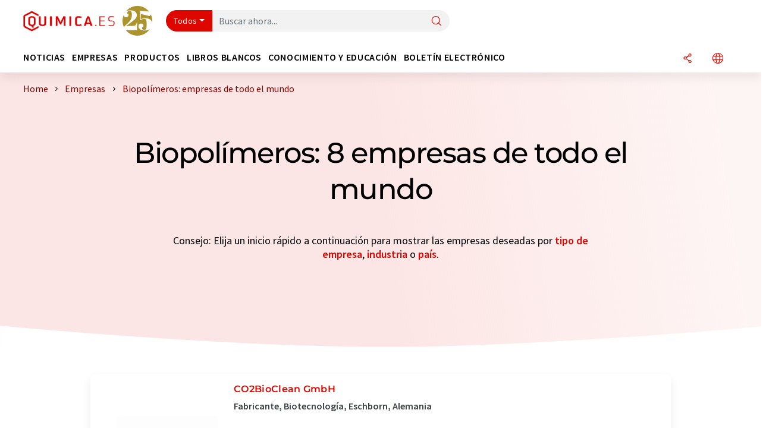

--- FILE ---
content_type: text/html; charset=UTF-8
request_url: https://www.quimica.es/empresas/biopolimeros/order_t/
body_size: 18729
content:
<!doctype html>
<html lang="es" >
<head>
    <meta charset="utf-8">
    <meta http-equiv="X-UA-Compatible" content="IE=edge">
    <meta http-equiv="Content-Language" content="es">
    <meta name="viewport" content="width=device-width, initial-scale=1">
        <link rel="stylesheet" href="//static.chemie.de//portal_assets/chem/css/chem-main.min.8f5a38fe.css">
    
    
    <title>Biopolímeros: empresas de todo el mundo ⇒ quimica.es</title>
    <meta name="description" content="El directorio de empresas: biopolímeros ✅ Todas las empresas incl. productos, noticias &amp; contacto ► ¡Encuentre proveedores ahora!">

    
    
                        <link rel="alternate" hreflang="es" href="https://www.quimica.es/empresas/biopolimeros/order_t/">
                                            <link rel="alternate" hreflang="de" href="https://www.chemie.de/firmen/biopolymere/order_t/">
                                            <link rel="alternate" hreflang="en" href="https://www.chemeurope.com/en/companies/biopolymers/order_t/">
                            <link rel="alternate" hreflang="x-default" href="https://www.chemeurope.com/en/companies/biopolymers/order_t/">
                                            <link rel="alternate" hreflang="fr" href="https://www.chemeurope.com/fr/entreprises/biopolymeres/order_t/">
                                            <link rel="alternate" hreflang="it" href="https://www.chemeurope.com/it/aziende/biopolimeri/order_t/">
                                            <link rel="alternate" hreflang="pt" href="https://www.chemeurope.com/pt/empresas/biopolimeros/order_t/">
                        
    <script src="//static.chemie.de//portal_assets/js/external/jquery-3.6.0.min.js"></script>

    

    
    

    <script>
var _dvq = _dvq || {};
_dvq['hasab'] = true;
_dvq['channel'] = 'chem';
_dvq['portal'] = 'quimica';
_dvq['language'] = 'es';
_dvq['DCSext.wt_st'] = 'Liste';
_dvq['DCSext.wt_cg_4'] = 'Biopolímeros: empresas de todo el mundo ⇒ quimica.es';
_dvq['DCSext.wt_cg_3'] = 'Liste';
_dvq['WT.cg_n'] = 'Firmen &amp; Institutionen';
_dvq['WT.cg_s'] = 'Firmen';
_dvq['DCSext.wt_ct'] = 'Firmen';
</script><script>
window._mtm = window._mtm || [];
window._mtm.push({
'page_type': 'Liste',
'page_content_type': 'Firmen',
'page_channel': 'chem',
'page_language': 'es',
'page_portal': 'quimica.es',
'page_pagecontent_type': 'Firmen:Liste',
'page_identifier': 'https://www.quimica.es/empresas/biopolimeros/order_t/'
});
</script>
<script>
var _dvStartTime = (new Date()).getTime();
function dvPageViewEvent() {
    divolte.signal('lumPageView', _dvq);
}
</script>
<!-- Matomo Tag Manager -->
<script>
  var _mtm = window._mtm = window._mtm || [];
  _mtm.push({'mtm.startTime': (new Date().getTime()), 'event': 'mtm.Start'});
  (function() {
    var d=document, g=d.createElement('script'), s=d.getElementsByTagName('script')[0];
    g.async=true; g.src='https://mt.quimica.es/js/container_6Yt36YEH.js'; s.parentNode.insertBefore(g,s);
  })();
</script>
<!-- End Matomo Tag Manager -->

    

    
    <!-- Google Tag Manager -->
<script>(function(w,d,s,l,i){w[l]=w[l]||[];w[l].push({'gtm.start':
new Date().getTime(),event:'gtm.js'});var f=d.getElementsByTagName(s)[0],
j=d.createElement(s),dl=l!='dataLayer'?'&l='+l:'';j.async=true;j.src=
'https://www.googletagmanager.com/gtm.js?id='+i+dl;f.parentNode.insertBefore(j,f);
})(window,document,'script','dataLayer','GTM-5BD556N');</script>
<!-- End Google Tag Manager -->

    
    
            <script>
window.dataLayer = window.dataLayer || [];
window.dataLayer.push({"seite_page_type":"Liste","seite_content_type":"Firmen","seite_lang":"es","seite_source":"Default"});</script>    
                
            <script>
    (window.__ba = window.__ba || {}).publisher = window.__ba.publisher || {};
    window.__ba.publisher.section = 'firmen';
    window.__ba.publisher.keywords = 'spanish,biopolímeros,biopoliesteres';
</script>
<script src="https://www.quimica.es//quimica.es.js" async></script>
    </head>

<body>
<script>if(!"gdprAppliesGlobally" in window){window.gdprAppliesGlobally=true}if(!("cmp_id" in window)||window.cmp_id<1){window.cmp_id=0}if(!("cmp_cdid" in window)){window.cmp_cdid="eede7ab766ec"}if(!("cmp_params" in window)){window.cmp_params=""}if(!("cmp_host" in window)){window.cmp_host="b.delivery.consentmanager.net"}if(!("cmp_cdn" in window)){window.cmp_cdn="cdn.consentmanager.net"}if(!("cmp_proto" in window)){window.cmp_proto="https:"}if(!("cmp_codesrc" in window)){window.cmp_codesrc="1"}window.cmp_getsupportedLangs=function(){var b=["DE","EN","FR","IT","NO","DA","FI","ES","PT","RO","BG","ET","EL","GA","HR","LV","LT","MT","NL","PL","SV","SK","SL","CS","HU","RU","SR","ZH","TR","UK","AR","BS"];if("cmp_customlanguages" in window){for(var a=0;a<window.cmp_customlanguages.length;a++){b.push(window.cmp_customlanguages[a].l.toUpperCase())}}return b};window.cmp_getRTLLangs=function(){var a=["AR"];if("cmp_customlanguages" in window){for(var b=0;b<window.cmp_customlanguages.length;b++){if("r" in window.cmp_customlanguages[b]&&window.cmp_customlanguages[b].r){a.push(window.cmp_customlanguages[b].l)}}}return a};window.cmp_getlang=function(j){if(typeof(j)!="boolean"){j=true}if(j&&typeof(cmp_getlang.usedlang)=="string"&&cmp_getlang.usedlang!==""){return cmp_getlang.usedlang}var g=window.cmp_getsupportedLangs();var c=[];var f=location.hash;var e=location.search;var a="languages" in navigator?navigator.languages:[];if(f.indexOf("cmplang=")!=-1){c.push(f.substr(f.indexOf("cmplang=")+8,2).toUpperCase())}else{if(e.indexOf("cmplang=")!=-1){c.push(e.substr(e.indexOf("cmplang=")+8,2).toUpperCase())}else{if("cmp_setlang" in window&&window.cmp_setlang!=""){c.push(window.cmp_setlang.toUpperCase())}else{if(a.length>0){for(var d=0;d<a.length;d++){c.push(a[d])}}}}}if("language" in navigator){c.push(navigator.language)}if("userLanguage" in navigator){c.push(navigator.userLanguage)}var h="";for(var d=0;d<c.length;d++){var b=c[d].toUpperCase();if(g.indexOf(b)!=-1){h=b;break}if(b.indexOf("-")!=-1){b=b.substr(0,2)}if(g.indexOf(b)!=-1){h=b;break}}if(h==""&&typeof(cmp_getlang.defaultlang)=="string"&&cmp_getlang.defaultlang!==""){return cmp_getlang.defaultlang}else{if(h==""){h="EN"}}h=h.toUpperCase();return h};(function(){var u=document;var v=u.getElementsByTagName;var h=window;var o="";var b="_en";if("cmp_getlang" in h){o=h.cmp_getlang().toLowerCase();if("cmp_customlanguages" in h){for(var q=0;q<h.cmp_customlanguages.length;q++){if(h.cmp_customlanguages[q].l.toUpperCase()==o.toUpperCase()){o="en";break}}}b="_"+o}function x(i,e){var w="";i+="=";var s=i.length;var d=location;if(d.hash.indexOf(i)!=-1){w=d.hash.substr(d.hash.indexOf(i)+s,9999)}else{if(d.search.indexOf(i)!=-1){w=d.search.substr(d.search.indexOf(i)+s,9999)}else{return e}}if(w.indexOf("&")!=-1){w=w.substr(0,w.indexOf("&"))}return w}var k=("cmp_proto" in h)?h.cmp_proto:"https:";if(k!="http:"&&k!="https:"){k="https:"}var g=("cmp_ref" in h)?h.cmp_ref:location.href;var j=u.createElement("script");j.setAttribute("data-cmp-ab","1");var c=x("cmpdesign","cmp_design" in h?h.cmp_design:"");var f=x("cmpregulationkey","cmp_regulationkey" in h?h.cmp_regulationkey:"");var r=x("cmpgppkey","cmp_gppkey" in h?h.cmp_gppkey:"");var n=x("cmpatt","cmp_att" in h?h.cmp_att:"");j.src=k+"//"+h.cmp_host+"/delivery/cmp.php?"+("cmp_id" in h&&h.cmp_id>0?"id="+h.cmp_id:"")+("cmp_cdid" in h?"&cdid="+h.cmp_cdid:"")+"&h="+encodeURIComponent(g)+(c!=""?"&cmpdesign="+encodeURIComponent(c):"")+(f!=""?"&cmpregulationkey="+encodeURIComponent(f):"")+(r!=""?"&cmpgppkey="+encodeURIComponent(r):"")+(n!=""?"&cmpatt="+encodeURIComponent(n):"")+("cmp_params" in h?"&"+h.cmp_params:"")+(u.cookie.length>0?"&__cmpfcc=1":"")+"&l="+o.toLowerCase()+"&o="+(new Date()).getTime();j.type="text/javascript";j.async=true;if(u.currentScript&&u.currentScript.parentElement){u.currentScript.parentElement.appendChild(j)}else{if(u.body){u.body.appendChild(j)}else{var t=v("body");if(t.length==0){t=v("div")}if(t.length==0){t=v("span")}if(t.length==0){t=v("ins")}if(t.length==0){t=v("script")}if(t.length==0){t=v("head")}if(t.length>0){t[0].appendChild(j)}}}var m="js";var p=x("cmpdebugunminimized","cmpdebugunminimized" in h?h.cmpdebugunminimized:0)>0?"":".min";var a=x("cmpdebugcoverage","cmp_debugcoverage" in h?h.cmp_debugcoverage:"");if(a=="1"){m="instrumented";p=""}var j=u.createElement("script");j.src=k+"//"+h.cmp_cdn+"/delivery/"+m+"/cmp"+b+p+".js";j.type="text/javascript";j.setAttribute("data-cmp-ab","1");j.async=true;if(u.currentScript&&u.currentScript.parentElement){u.currentScript.parentElement.appendChild(j)}else{if(u.body){u.body.appendChild(j)}else{var t=v("body");if(t.length==0){t=v("div")}if(t.length==0){t=v("span")}if(t.length==0){t=v("ins")}if(t.length==0){t=v("script")}if(t.length==0){t=v("head")}if(t.length>0){t[0].appendChild(j)}}}})();window.cmp_addFrame=function(b){if(!window.frames[b]){if(document.body){var a=document.createElement("iframe");a.style.cssText="display:none";if("cmp_cdn" in window&&"cmp_ultrablocking" in window&&window.cmp_ultrablocking>0){a.src="//"+window.cmp_cdn+"/delivery/empty.html"}a.name=b;a.setAttribute("title","Intentionally hidden, please ignore");a.setAttribute("role","none");a.setAttribute("tabindex","-1");document.body.appendChild(a)}else{window.setTimeout(window.cmp_addFrame,10,b)}}};window.cmp_rc=function(h){var b=document.cookie;var f="";var d=0;while(b!=""&&d<100){d++;while(b.substr(0,1)==" "){b=b.substr(1,b.length)}var g=b.substring(0,b.indexOf("="));if(b.indexOf(";")!=-1){var c=b.substring(b.indexOf("=")+1,b.indexOf(";"))}else{var c=b.substr(b.indexOf("=")+1,b.length)}if(h==g){f=c}var e=b.indexOf(";")+1;if(e==0){e=b.length}b=b.substring(e,b.length)}return(f)};window.cmp_stub=function(){var a=arguments;__cmp.a=__cmp.a||[];if(!a.length){return __cmp.a}else{if(a[0]==="ping"){if(a[1]===2){a[2]({gdprApplies:gdprAppliesGlobally,cmpLoaded:false,cmpStatus:"stub",displayStatus:"hidden",apiVersion:"2.2",cmpId:31},true)}else{a[2](false,true)}}else{if(a[0]==="getUSPData"){a[2]({version:1,uspString:window.cmp_rc("")},true)}else{if(a[0]==="getTCData"){__cmp.a.push([].slice.apply(a))}else{if(a[0]==="addEventListener"||a[0]==="removeEventListener"){__cmp.a.push([].slice.apply(a))}else{if(a.length==4&&a[3]===false){a[2]({},false)}else{__cmp.a.push([].slice.apply(a))}}}}}}};window.cmp_gpp_ping=function(){return{gppVersion:"1.0",cmpStatus:"stub",cmpDisplayStatus:"hidden",supportedAPIs:["tcfca","usnat","usca","usva","usco","usut","usct"],cmpId:31}};window.cmp_gppstub=function(){var a=arguments;__gpp.q=__gpp.q||[];if(!a.length){return __gpp.q}var g=a[0];var f=a.length>1?a[1]:null;var e=a.length>2?a[2]:null;if(g==="ping"){return window.cmp_gpp_ping()}else{if(g==="addEventListener"){__gpp.e=__gpp.e||[];if(!("lastId" in __gpp)){__gpp.lastId=0}__gpp.lastId++;var c=__gpp.lastId;__gpp.e.push({id:c,callback:f});return{eventName:"listenerRegistered",listenerId:c,data:true,pingData:window.cmp_gpp_ping()}}else{if(g==="removeEventListener"){var h=false;__gpp.e=__gpp.e||[];for(var d=0;d<__gpp.e.length;d++){if(__gpp.e[d].id==e){__gpp.e[d].splice(d,1);h=true;break}}return{eventName:"listenerRemoved",listenerId:e,data:h,pingData:window.cmp_gpp_ping()}}else{if(g==="getGPPData"){return{sectionId:3,gppVersion:1,sectionList:[],applicableSections:[0],gppString:"",pingData:window.cmp_gpp_ping()}}else{if(g==="hasSection"||g==="getSection"||g==="getField"){return null}else{__gpp.q.push([].slice.apply(a))}}}}}};window.cmp_msghandler=function(d){var a=typeof d.data==="string";try{var c=a?JSON.parse(d.data):d.data}catch(f){var c=null}if(typeof(c)==="object"&&c!==null&&"__cmpCall" in c){var b=c.__cmpCall;window.__cmp(b.command,b.parameter,function(h,g){var e={__cmpReturn:{returnValue:h,success:g,callId:b.callId}};d.source.postMessage(a?JSON.stringify(e):e,"*")})}if(typeof(c)==="object"&&c!==null&&"__uspapiCall" in c){var b=c.__uspapiCall;window.__uspapi(b.command,b.version,function(h,g){var e={__uspapiReturn:{returnValue:h,success:g,callId:b.callId}};d.source.postMessage(a?JSON.stringify(e):e,"*")})}if(typeof(c)==="object"&&c!==null&&"__tcfapiCall" in c){var b=c.__tcfapiCall;window.__tcfapi(b.command,b.version,function(h,g){var e={__tcfapiReturn:{returnValue:h,success:g,callId:b.callId}};d.source.postMessage(a?JSON.stringify(e):e,"*")},b.parameter)}if(typeof(c)==="object"&&c!==null&&"__gppCall" in c){var b=c.__gppCall;window.__gpp(b.command,function(h,g){var e={__gppReturn:{returnValue:h,success:g,callId:b.callId}};d.source.postMessage(a?JSON.stringify(e):e,"*")},"parameter" in b?b.parameter:null,"version" in b?b.version:1)}};window.cmp_setStub=function(a){if(!(a in window)||(typeof(window[a])!=="function"&&typeof(window[a])!=="object"&&(typeof(window[a])==="undefined"||window[a]!==null))){window[a]=window.cmp_stub;window[a].msgHandler=window.cmp_msghandler;window.addEventListener("message",window.cmp_msghandler,false)}};window.cmp_setGppStub=function(a){if(!(a in window)||(typeof(window[a])!=="function"&&typeof(window[a])!=="object"&&(typeof(window[a])==="undefined"||window[a]!==null))){window[a]=window.cmp_gppstub;window[a].msgHandler=window.cmp_msghandler;window.addEventListener("message",window.cmp_msghandler,false)}};window.cmp_addFrame("__cmpLocator");if(!("cmp_disableusp" in window)||!window.cmp_disableusp){window.cmp_addFrame("__uspapiLocator")}if(!("cmp_disabletcf" in window)||!window.cmp_disabletcf){window.cmp_addFrame("__tcfapiLocator")}if(!("cmp_disablegpp" in window)||!window.cmp_disablegpp){window.cmp_addFrame("__gppLocator")}window.cmp_setStub("__cmp");if(!("cmp_disabletcf" in window)||!window.cmp_disabletcf){window.cmp_setStub("__tcfapi")}if(!("cmp_disableusp" in window)||!window.cmp_disableusp){window.cmp_setStub("__uspapi")}if(!("cmp_disablegpp" in window)||!window.cmp_disablegpp){window.cmp_setGppStub("__gpp")};</script><!-- Google Tag Manager (noscript) -->
<noscript><iframe src="https://www.googletagmanager.com/ns.html?id=GTM-5BD556N"
height="0" width="0" style="display:none;visibility:hidden"></iframe></noscript>
<!-- End Google Tag Manager (noscript) -->

    <div id='bsContainer'>
        <div id='Ads_BA_BS' style='position:relative;'></div>                    <div id="skyContainer">
                <div id='Ads_BA_SKY' style=''></div>            </div>
            </div>



<header>
    <nav class="menu__logo-line navbar navbar-expand-lg">
        <div class="container-xxl">
            <div class="navbar-wrapper">
                <a class="navbar-brand" href="https://www.quimica.es/">
                    <img src="//static.chemie.de//portal_assets/quimica/images/logo.png"
                         alt="quimica.es">
                </a>
                <div id="main-search-container" class="navbar-searchbox">
                    <form method="GET" class="search-form" name="search-form"
                          action="https://www.quimica.es/search/">
                        <div class="input-group">
                            <button id="selectedfilter"
                                    class="btn btn-outline-secondary dropdown-toggle btn-dropdown" type="button"
                                    data-bs-toggle="dropdown" aria-expanded="false">Todos</button>
                            <ul class="dropdown-menu">
            <li><a class="main-search-dropdown-item dropdown-item" href="#" data-value="">Todos</a>
        </li>
            <li><a class="main-search-dropdown-item dropdown-item" href="#" data-value="news">Noticias</a>
        </li>
            <li><a class="main-search-dropdown-item dropdown-item" href="#" data-value="companies">Empresas</a>
        </li>
            <li><a class="main-search-dropdown-item dropdown-item" href="#" data-value="products">Productos</a>
        </li>
            <li><a class="main-search-dropdown-item dropdown-item" href="#" data-value="whitepaper">Libros blancos</a>
        </li>
            <li><a class="main-search-dropdown-item dropdown-item" href="#" data-value="focuspages">Temas</a>
        </li>
            <li><a class="main-search-dropdown-item dropdown-item" href="#" data-value="marketoverviews">Info mercado</a>
        </li>
            <li><a class="main-search-dropdown-item dropdown-item" href="#" data-value="associations">Asociaciones</a>
        </li>
            <li><a class="main-search-dropdown-item dropdown-item" href="#" data-value="institutes">Institutos científicos</a>
        </li>
    </ul>
                            <input type="hidden" name="source" id="filterInput" value="">
                            <div id="main-search-test" class="navbar-searchbox">
                            <input id="main-search"
                                   class="js-autocomplete navbar-search-input form-control"
                                   name="q"
                                   type="text"
                                   data-autosubmitform="search-form"
                                   data-autocomplete_url="https://www.quimica.es/search/global/"
                                   data-lang="es"
                                   data-max="20"
                                   data-scrollHeight="300"
                                   data-delay="500"
                                   data-append_to="main-search-test"
                                   data-inject_source=1
                                   data-group_results="true"
                                   placeholder="Buscar ahora...">
                            <button class="btn btn-icon" type="submit" aria-label="Buscar">
                                <i class="icon-search"></i></button>
                            </div>
                        </div>
                    </form>
                </div>

                <div class="navbar-shortcuts">
                    <div class="navbar-search js-navbar-menu-toggle">
                        <button class="btn btn-icon" aria-label="Buscar"><i class="icon-search"></i>
                        </button>
                    </div>
                    <div class="open-on-hover-lg navbar-share dropdown js-navbar-menu-toggle js-dropdown-container-popover">
                        <button
                                class="btn btn-icon js-dropdown-popover"
                                data-bs-toggle="dropdown"
                                data-bs-auto-close="outside"
                                data-title=""
                                data-url="https://www.quimica.es/empresas/biopolimeros/order_t/?URLTitle="
                                aria-label="Compartir">
                            <i class="icon-share"></i>
                        </button>
                        <ul class="dropdown-menu dropdown-menu-shortcuts share">
    <li class="dropdown-item">
        <a target="_blank" href="https://www.linkedin.com/shareArticle?mini=true&url=https://www.quimica.es/empresas/biopolimeros/order_t/?URLTitle=&title=">
            <i class="icon-linkedin"></i> Linkedin
        </a>
    </li>
    <li class="dropdown-item">
        <a target="_blank" href="https://www.reddit.com/submit?url=https://www.quimica.es/empresas/biopolimeros/order_t/?URLTitle=&title=">
            <i class="icon-reddit"></i> Reddit
        </a>
    </li>
    <li class="dropdown-item">
        <a target="_blank" href="https://facebook.com/sharer.php?u=https://www.quimica.es/empresas/biopolimeros/order_t/?URLTitle=&t=">
            <i class="icon-facebook"></i> Facebook
        </a>
    </li>
    <li class="dropdown-item">
        <a target="_blank" href="https://bsky.app/intent/compose?text=A%20https://www.quimica.es/empresas/biopolimeros/order_t/?URLTitle=">
            <i class="icon-bluesky"></i> Bluesky
        </a>
    </li>
    <li class="dropdown-item">
        <a target="_blank" href="https://twitter.com/intent/tweet?url=https://www.quimica.es/empresas/biopolimeros/order_t/?URLTitle=&amp;text=">
            <i class="icon-xcorp"></i> X
        </a>
    </li>
    <li class="dropdown-item">
        <a
                            href="https://mastodonshare.com/?text=%20https://www.quimica.es/empresas/biopolimeros/order_t/?URLTitle="
           target="_blank"
           rel="noopener noreferrer">
            <i class="icon-mastodon"></i> Mastodon
        </a>
    </li>
    <li class="dropdown-item">
        <a target="_blank" href="https://www.xing.com/spi/shares/new?url=https://www.quimica.es/empresas/biopolimeros/order_t/?URLTitle=">
            <i class="icon-xing"></i> Xing
        </a>
    </li>
    <li class="dropdown-item">
        <a target="_blank" href="mailto:?subject=&body=https%3A%2F%2Fwww.quimica.es%2Fempresas%2Fbiopolimeros%2Forder_t%2F%3FURLTitle%3D">
            <i class="icon-mail"></i> E-mail
        </a>
    </li>
</ul>                    </div>

                    <div class="open-on-hover-lg sub-menu-item dropdown js-dropdown-container-popover language-switch navbar-language-switch js-navbar-menu-toggle">
    <button class="btn btn-icon js-dropdown-popover btn-icon-txt" data-bs-toggle="dropdown" data-bs-auto-close="outside"
            aria-label="Cambiar de idioma">
        <i class="icon-globe"></i>
    </button>
        <ul class="dropdown-menu dropdown-menu-shortcuts language-switcher">
                    <li class="dropdown-item active"><a
                        href="https://www.quimica.es/empresas/biopolimeros/order_t/">Español</a></li>
                    <li class="dropdown-item "><a
                        href="https://www.chemie.de/firmen/biopolymere/order_t/">Deutsch</a></li>
                    <li class="dropdown-item "><a
                        href="https://www.chemeurope.com/en/companies/biopolymers/order_t/">English</a></li>
                    <li class="dropdown-item "><a
                        href="https://www.chemeurope.com/fr/entreprises/biopolymeres/order_t/">Français</a></li>
                    <li class="dropdown-item "><a
                        href="https://www.chemeurope.com/it/aziende/biopolimeri/order_t/">Italiano</a></li>
                    <li class="dropdown-item "><a
                        href="https://www.chemeurope.com/pt/empresas/biopolimeros/order_t/">Português</a></li>
            </ul>
</div>
                                    </div>

                <div class="navbar-toolbar">
                    <button class="btn btn-icon navbar-toggler" data-bs-toggle="offcanvas" data-bs-target="#main-menu"
                            aria-label="Toggle navigation">
                        <span class="navbar-toggler-icon"></span>
                    </button>
                </div>
            </div>
                    </div>


    </nav>
    <nav class="menu__items navbar navbar-expand-lg">
        <div class="container-xxl">
            <div id="main-menu" class="main-menu offcanvas">
                <div class="offcanvas-body d-flex flex-column justify-content-between">
                    <ul class="navbar-nav dropdown">
                            <li class="nav-item">
                    <a class="nav-link btn-chevron-right-lg" data-url="https://www.quimica.es/noticias/" data-bs-toggle="dropdown" role="button" aria-expanded="false" href="#">Noticias</a>
            <div class="dropdown-menu" onclick="event.stopPropagation()">
                <div class="container-xxl">
                    <a href="#" class="back-button btn-chevron-left-lg" onclick="$(this).parents('.dropdown-menu').prev().dropdown('toggle');">Zurück</a>
                    <div class="row wrapper">
                        <div class="col-12 col-lg-4">
                            <div class="main-section pe-lg-5">

                                            <a href="https://www.quimica.es/noticias/" class="section-title btn-chevron-right-lg">
                            <i class="icon-news d-none d-lg-inline"></i>
                        Descubra las noticias        </a>
    
                                        <ul class="section-list sub-section">
                    <li class="section-list-item">
                <a href="/newsletter/?source=Flyout" class="section-link btn-chevron-right-lg">
                                            <i class="icon-newsletter"></i>
                                        Suscríbase a nuestro boletín electrónico                </a>
            </li>
            </ul>

                                                                    <div class="section-description">
                                        <p class="htitle section-description-heading">Noticias</p>
                                        <p>
                                            Le ponemos al día en cualquier momento: Descubra las últimas noticias de la industria química, analítica, laboratorio y tecnología de procesos. Nosotros lo investigamos para que usted no tenga que hacerlo.                                        </p>
                                    </div>
                                                                                            </div>
                        </div>

                                                    <div class="col-12 col-lg-8 d-none d-lg-block">
                                <div class="row">
                                                                            <div class="col-lg-6">
    <div class="section ms-lg-3">
                    <p class="hsubtitle section-list-title">Departamentos seleccionados</p>
                                    <ul class="section-list">
                                    <li class="section-list-item"><a href="https://www.quimica.es/noticias/investigacion/order_r/" class="btn-chevron-right-lg">Ciencias</a></li>
                                    <li class="section-list-item"><a href="https://www.quimica.es/noticias/economia/order_r/" class="btn-chevron-right-lg">Economía y finanzas</a></li>
                                    <li class="section-list-item"><a href="https://www.quimica.es/noticias/desarrollo-de-productos/order_r/" class="btn-chevron-right-lg">Investigación y desarrollo</a></li>
                                    <li class="section-list-item"><a href="https://www.quimica.es/noticias/personal/order_r/" class="btn-chevron-right-lg">Personal</a></li>
                                    <li class="section-list-item"><a href="https://www.quimica.es/noticias/produccion/order_r/" class="btn-chevron-right-lg">Producción</a></li>
                            </ul>
            </div>
</div>
                                                                                                                                                    <div class="col-lg-6">
    <div class="section ms-lg-5">
                    <p class="hsubtitle section-list-title">Industrias seleccionadas</p>
                                    <ul class="section-list">
                                    <li class="section-list-item"><a href="https://www.quimica.es/noticias/quimica/order_i/" class="btn-chevron-right-lg">Química</a></li>
                                    <li class="section-list-item"><a href="https://www.quimica.es/noticias/analitica/order_i/" class="btn-chevron-right-lg">Análisis de laboratorio / Tecnología de medición de laboratorio</a></li>
                                    <li class="section-list-item"><a href="https://www.quimica.es/noticias/ingenieria-ambiental/order_i/" class="btn-chevron-right-lg">Ingeniería ambiental</a></li>
                                    <li class="section-list-item"><a href="https://www.quimica.es/noticias/plasticos/order_i/" class="btn-chevron-right-lg">Plásticos</a></li>
                                    <li class="section-list-item"><a href="https://www.quimica.es/noticias/ingenieria-de-procesos/order_i/" class="btn-chevron-right-lg">Ingeniería de procesos</a></li>
                            </ul>
            </div>
</div>
                                                                                                                                                                                </div>
                            </div>
                                            </div>
                </div>
            </div>
            </li>
    <li class="nav-item">
                    <a class="nav-link btn-chevron-right-lg" data-url="https://www.quimica.es/empresas/" data-bs-toggle="dropdown" role="button" aria-expanded="false" href="#">Empresas</a>
            <div class="dropdown-menu" onclick="event.stopPropagation()">
                <div class="container-xxl">
                    <a href="#" class="back-button btn-chevron-left-lg" onclick="$(this).parents('.dropdown-menu').prev().dropdown('toggle');">Zurück</a>
                    <div class="row wrapper">
                        <div class="col-12 col-lg-4">
                            <div class="main-section pe-lg-5">

                                            <a href="https://www.quimica.es/empresas/" class="section-title btn-chevron-right-lg">
                            <i class="icon-news d-none d-lg-inline"></i>
                        Descubra empresas        </a>
    
                                        <ul class="section-list sub-section">
                    <li class="section-list-item">
                <a href="/empresas/overview/temas" class="section-link btn-chevron-right-lg">
                                            <i class="icon-flask"></i>
                                        Empresas por categoría de producto                </a>
            </li>
            </ul>
        <ul class="section-list sub-section">
                    <li class="section-list-item">
                <a href="/newsletter/?source=Flyout" class="section-link btn-chevron-right-lg">
                                            <i class="icon-newsletter"></i>
                                        Suscríbase a nuestro boletín electrónico                </a>
            </li>
                    <li class="section-list-item">
                <a href="https://www.quimica.es/video/" class="section-link btn-chevron-right-lg">
                                            <i class="icon-news"></i>
                                        Descubra vídeos                </a>
            </li>
                    <li class="section-list-item">
                <a href="https://www.lumitos.com/es/formatos-de-publicidad/presentacion-de-la-empresa/" class="section-link btn-chevron-right-lg">
                                            <i class="icon-star"></i>
                                        Anuncie su empresa                </a>
            </li>
            </ul>

                                                                    <div class="section-description">
                                        <p class="htitle section-description-heading">Empresas</p>
                                        <p>
                                            El «quién es quién» de la industria química: Descubra empresas de todo el mundo. Aquí podrá encontrar fácilmente el proveedor adecuado, incluida la información de contacto.                                        </p>
                                    </div>
                                                                                            </div>
                        </div>

                                                    <div class="col-12 col-lg-8 d-none d-lg-block">
                                <div class="row">
                                                                            <div class="col-lg-6">
    <div class="section ms-lg-3">
                    <p class="hsubtitle section-list-title">Industrias seleccionadas</p>
                                    <ul class="section-list">
                                    <li class="section-list-item"><a href="https://www.quimica.es/empresas/produccion-tecnologica/order_i/" class="btn-chevron-right-lg">Tecnología de la producción</a></li>
                                    <li class="section-list-item"><a href="https://www.quimica.es/empresas/quimica/order_i/" class="btn-chevron-right-lg">Química</a></li>
                                    <li class="section-list-item"><a href="https://www.quimica.es/empresas/analitica/order_i/" class="btn-chevron-right-lg">Análisis de laboratorio / Tecnología de medición de laboratorio</a></li>
                                    <li class="section-list-item"><a href="https://www.quimica.es/empresas/laboratorio/order_i/" class="btn-chevron-right-lg">Equipos / material de laboratorio</a></li>
                            </ul>
            </div>
</div>
                                                                                                                                                    <div class="col-lg-6">
    <div class="section ms-lg-5">
                    <p class="hsubtitle section-list-title">Países seleccionados</p>
                                    <ul class="section-list">
                                    <li class="section-list-item"><a href="https://www.quimica.es/empresas/espana/order_c/" class="btn-chevron-right-lg">España</a></li>
                                    <li class="section-list-item"><a href="https://www.quimica.es/empresas/mexico/order_c/" class="btn-chevron-right-lg">México</a></li>
                                    <li class="section-list-item"><a href="https://www.quimica.es/empresas/alemania/order_c/" class="btn-chevron-right-lg">Alemania</a></li>
                                    <li class="section-list-item"><a href="https://www.quimica.es/empresas/estados-unidos/order_c/" class="btn-chevron-right-lg">Estados Unidos</a></li>
                                    <li class="section-list-item"><a href="https://www.quimica.es/empresas/suiza/order_c/" class="btn-chevron-right-lg">Suiza</a></li>
                                    <li class="section-list-item"><a href="https://www.quimica.es/empresas/gran-bretana/order_c/" class="btn-chevron-right-lg">Gran Bretaña</a></li>
                                    <li class="section-list-item"><a href="https://www.quimica.es/empresas/austria/order_c/" class="btn-chevron-right-lg">Austria</a></li>
                            </ul>
            </div>
</div>
                                                                                                                                                        <div class="col-12 align-self-end">
        <div class="row">
            <div class="col-12">
                <div class="featured ms-lg-3">
                                <p class="hsubtitle section-list-title">Empresas seleccionadas</p>
                                                <div class="d-flex justify-content-between align-items-center">
                                                            <a href="https://www.quimica.es/empresas/19941/" class="featured-link "><img class="img-fluid" src="https://img.chemie.de/Portal/Organization/6458d057ea0c1_PtqfDjMnZ.jpg?tr=n-l" alt="logo"></a>
                                                            <a href="https://www.quimica.es/empresas/24792/" class="featured-link "><img class="img-fluid" src="https://img.chemie.de/Portal/Organization/6674246bacc71_v5lTLoieZ.jpg?tr=n-l" alt="logo"></a>
                                                            <a href="https://www.quimica.es/empresas/24738/" class="featured-link "><img class="img-fluid" src="https://img.chemie.de/Portal/Organization/6501ca2fb04ea_Pzmjln6_9.png?tr=n-l" alt="logo"></a>
                                                            <a href="https://www.quimica.es/empresas/22529/" class="featured-link "><img class="img-fluid" src="https://img.chemie.de/Portal/Organization/133224_g_D6pIPagv.jpg?tr=n-l" alt="logo"></a>
                                                            <a href="https://www.quimica.es/empresas/11409/" class="featured-link "><img class="img-fluid" src="https://img.chemie.de/Portal/Organization/480_RY0iUUCm6.gif?tr=n-l" alt="logo"></a>
                                                    </div>
                                    </div>
            </div>
        </div>
    </div>
                                                                                                        </div>
                            </div>
                                            </div>
                </div>
            </div>
            </li>
    <li class="nav-item">
                    <a class="nav-link btn-chevron-right-lg" data-url="https://www.quimica.es/productos/" data-bs-toggle="dropdown" role="button" aria-expanded="false" href="#">Productos</a>
            <div class="dropdown-menu" onclick="event.stopPropagation()">
                <div class="container-xxl">
                    <a href="#" class="back-button btn-chevron-left-lg" onclick="$(this).parents('.dropdown-menu').prev().dropdown('toggle');">Zurück</a>
                    <div class="row wrapper">
                        <div class="col-12 col-lg-4">
                            <div class="main-section pe-lg-5">

                                            <a href="https://www.quimica.es/productos/" class="section-title btn-chevron-right-lg">
                            <i class="icon-flask d-none d-lg-inline"></i>
                        Descubra los productos        </a>
    
                                        <ul class="section-list sub-section">
                    <li class="section-list-item">
                <a href="https://www.quimica.es/productos/labor/" class="section-link btn-chevron-right-lg">
                                            <i class="icon-flask"></i>
                                        Descubra los productos de laboratorio                </a>
            </li>
                    <li class="section-list-item">
                <a href="https://www.quimica.es/productos/prozess/" class="section-link btn-chevron-right-lg">
                                            <i class="icon-technique"></i>
                                        Descubra los productos de proceso                </a>
            </li>
                    <li class="section-list-item">
                <a href="https://www.quimica.es/productos/kataloge/" class="section-link btn-chevron-right-lg">
                                            <i class="icon-flask"></i>
                                        Descubra los catálogos                </a>
            </li>
                    <li class="section-list-item">
                <a href="https://www.quimica.es/video/" class="section-link btn-chevron-right-lg">
                                            <i class="icon-flask"></i>
                                        Descubra vídeos                </a>
            </li>
            </ul>
        <ul class="section-list sub-section">
                    <li class="section-list-item">
                <a href="/newsletter/?source=Flyout" class="section-link btn-chevron-right-lg">
                                            <i class="icon-newsletter"></i>
                                        Suscríbase a nuestro boletín electrónico                </a>
            </li>
                    <li class="section-list-item">
                <a href="https://www.lumitos.com/es/formatos-de-publicidad/presentacion-de-productos/" class="section-link btn-chevron-right-lg">
                                            <i class="icon-star"></i>
                                        Anuncie sus productos                </a>
            </li>
            </ul>

                                                                    <div class="section-description">
                                        <p class="htitle section-description-heading">Productos</p>
                                        <p>
                                            El primer punto de contacto para su proceso de compra: Descubra productos innovadores de laboratorio y procesos que facilitan su vida cotidiana e incluso resuelven problemas complejos.                                        </p>
                                    </div>
                                                                                            </div>
                        </div>

                                                    <div class="col-12 col-lg-8 d-none d-lg-block">
                                <div class="row">
                                                                            <div class="col-lg-6">
    <div class="section ms-lg-3">
                    <a href="https://www.quimica.es/marketoverview/" class="section-title btn-chevron-right-lg">
                        Visión general del mercado        </a>
                                    <ul class="section-list">
                                    <li class="section-list-item"><a href="https://www.quimica.es/marketoverview/espectrometros-de-masa.html" class="btn-chevron-right-lg">Resúmen des mercado de los espectrómetros de masas</a></li>
                                    <li class="section-list-item"><a href="https://www.quimica.es/marketoverview/sistemas-hplc.html" class="btn-chevron-right-lg">Resúmen des mercado de los sistemas HPLC</a></li>
                                    <li class="section-list-item"><a href="https://www.quimica.es/marketoverview/espectrometros-nir.html" class="btn-chevron-right-lg">Resúmen des mercado de los espectrómetros NIR</a></li>
                                    <li class="section-list-item"><a href="https://www.quimica.es/marketoverview/analizadores-de-particulas.html" class="btn-chevron-right-lg">Resúmen des mercado de los analizadores de partículas</a></li>
                                    <li class="section-list-item"><a href="https://www.quimica.es/marketoverview/espectrometros-uv-vis.html" class="btn-chevron-right-lg">Resúmen des mercado de los espectrómetros UV/Vis</a></li>
                                    <li class="section-list-item"><a href="https://www.quimica.es/marketoverview/analizadores-elemental.html" class="btn-chevron-right-lg">Resúmen des mercado de los analizadores elementales</a></li>
                                    <li class="section-list-item"><a href="https://www.quimica.es/marketoverview/espectrometro-ft-ir.html" class="btn-chevron-right-lg">Resúmen des mercado de los espectrómetros FTIR</a></li>
                                    <li class="section-list-item"><a href="https://www.quimica.es/marketoverview/sistemas-gc.html" class="btn-chevron-right-lg">Resúmen des mercado de los cromatógrafos de gases</a></li>
                            </ul>
            </div>
</div>
                                                                                                                                                    <div class="col-lg-6">
    <div class="section ms-lg-5">
                                                        <a href="/productos/overview/temas/" class="section-title btn-chevron-right-lg">
                        Categorías de productos seleccionadas        </a>
                                            <ul class="section-list">
                                    <li class="section-list-item"><a href="/productos/accesorios-para-la-cromatografia/order_t//" class="btn-chevron-right-lg">Accesorios para la cromatografía</a></li>
                                    <li class="section-list-item"><a href="/productos/accesorios-para-la-hplc/order_t/" class="btn-chevron-right-lg">Accesorios para la hplc</a></li>
                                    <li class="section-list-item"><a href="/productos/analizadores/order_t/" class="btn-chevron-right-lg">Analizadores</a></li>
                                    <li class="section-list-item"><a href="/productos/analizadores-de-particulas/order_t/" class="btn-chevron-right-lg">Analizadores de partículas</a></li>
                                    <li class="section-list-item"><a href="/productos/analizadores-elemental/order_t/" class="btn-chevron-right-lg">Analizadores elemental</a></li>
                                    <li class="section-list-item"><a href="/productos/consumibles/order_t/" class="btn-chevron-right-lg">Consumibles</a></li>
                                    <li class="section-list-item"><a href="/productos/espectrofotometros/order_t/" class="btn-chevron-right-lg">Espectrofotómetros</a></li>
                                    <li class="section-list-item"><a href="/productos/espectrometros/order_t/" class="btn-chevron-right-lg">Espectrómetros</a></li>
                                    <li class="section-list-item"><a href="/productos/filtros/order_t/" class="btn-chevron-right-lg">Filtros</a></li>
                                    <li class="section-list-item"><a href="/productos/instrumentos-de-laboratorio/order_t/" class="btn-chevron-right-lg">Instrumentos de laboratorio</a></li>
                            </ul>
            </div>
</div>
                                                                                                                                                        <div class="col-12 align-self-end">
        <div class="row">
            <div class="col-12">
                <div class="featured ms-lg-3">
                                <p class="hsubtitle section-list-title">Productos de empresas seleccionadas</p>
                                                <div class="d-flex justify-content-between align-items-center">
                                                            <a href="https://www.quimica.es/productos/hahnemuehle/order_n/" class="featured-link "><img class="img-fluid" src="https://img.chemie.de/Portal/Organization/1215_NXtJ1FMh3.gif?tr=n-l" alt="logo"></a>
                                                            <a href="https://www.quimica.es/productos/lum/order_n/" class="featured-link "><img class="img-fluid" src="https://img.chemie.de/Portal/Organization/671208ba3041c_5koGHW1dV.png?tr=n-l" alt="logo"></a>
                                                            <a href="https://www.quimica.es/productos/merck/order_n/" class="featured-link "><img class="img-fluid" src="https://img.chemie.de/Portal/Organization/659d4a949a48a_IiOQ0DGFP.jpg?tr=n-l" alt="logo"></a>
                                                            <a href="https://www.quimica.es/productos/xrf-scientific/order_n/" class="featured-link "><img class="img-fluid" src="https://img.chemie.de/Portal/Organization/110628_a0na0CXRo.png?tr=n-l" alt="logo"></a>
                                                            <a href="https://www.quimica.es/productos/tosoh/order_n/" class="featured-link "><img class="img-fluid" src="https://img.chemie.de/Portal/Organization/16777_NJjD7vp5i.jpg?tr=n-l" alt="logo"></a>
                                                    </div>
                                    </div>
            </div>
        </div>
    </div>
                                                                                                        </div>
                            </div>
                                            </div>
                </div>
            </div>
            </li>
    <li class="nav-item">
                    <a class="nav-link btn-chevron-right-lg" data-url="https://www.quimica.es/libros-blancos/" data-bs-toggle="dropdown" role="button" aria-expanded="false" href="#">Libros blancos</a>
            <div class="dropdown-menu" onclick="event.stopPropagation()">
                <div class="container-xxl">
                    <a href="#" class="back-button btn-chevron-left-lg" onclick="$(this).parents('.dropdown-menu').prev().dropdown('toggle');">Zurück</a>
                    <div class="row wrapper">
                        <div class="col-12 col-lg-4">
                            <div class="main-section pe-lg-5">

                                            <a href="https://www.quimica.es/libros-blancos/" class="section-title btn-chevron-right-lg">
                            <i class="icon-flask d-none d-lg-inline"></i>
                        Descubra los libros blancos        </a>
    
                                        <ul class="section-list sub-section">
                    <li class="section-list-item">
                <a href="https://www.quimica.es/libros-blancos/labor/" class="section-link btn-chevron-right-lg">
                                            <i class="icon-flask"></i>
                                        Descubra los libros blancos del laboratorio                </a>
            </li>
                    <li class="section-list-item">
                <a href="https://www.quimica.es/libros-blancos/prozess/" class="section-link btn-chevron-right-lg">
                                            <i class="icon-technique"></i>
                                        Descubra los libros blancos de procesos                </a>
            </li>
            </ul>
        <ul class="section-list sub-section">
                    <li class="section-list-item">
                <a href="/newsletter/?source=Flyout" class="section-link btn-chevron-right-lg">
                                            <i class="icon-newsletter"></i>
                                        Suscríbase a nuestro boletín electrónico                </a>
            </li>
                    <li class="section-list-item">
                <a href="https://www.lumitos.com/es/formatos-de-publicidad/libro-blanco/" class="section-link btn-chevron-right-lg">
                                            <i class="icon-star"></i>
                                        Anuncie su libro blanco                </a>
            </li>
            </ul>

                                                                    <div class="section-description">
                                        <p class="htitle section-description-heading">Libros blancos</p>
                                        <p>
                                            ¿Qué podría ser mejor que un problema de aplicación que ya ha sido resuelto por otros? Aproveche el amplio conocimiento en aplicaciones de expertos cualificados. Convenientemente descargado a su dispositivo.                                        </p>
                                    </div>
                                                                                            </div>
                        </div>

                                                    <div class="col-12 col-lg-8 d-none d-lg-block">
                                <div class="row">
                                                                            <div class="col-lg-6">
    <div class="section ms-lg-3">
                    <p class="hsubtitle section-list-title">Libros blancos más leídos</p>
                                    <ul class="section-list">
                                    <li class="section-list-item"><a href="/libros-blancos/1126597/guia-de-tecnicas-basicas-de-medicion-en-el-laboratorio.html" class="btn-chevron-right-lg">Guía de técnicas básicas de medición en el laboratorio</a></li>
                                    <li class="section-list-item"><a href="/libros-blancos/126550/procedimientos-normalizados-de-trabajo-pnt-para-la-comprobacion-de-balanzas.html" class="btn-chevron-right-lg">Procedimientos normalizados de trabajo (PNT) para la comprobación de balanzas</a></li>
                                    <li class="section-list-item"><a href="/libros-blancos/1126598/como-comprobar-rapidamente-el-rendimiento-de-las-pipetas.html" class="btn-chevron-right-lg">Cómo comprobar rápidamente el rendimiento de las pipetas</a></li>
                                    <li class="section-list-item"><a href="/libros-blancos/1126613/en-el-laboratorio-la-seguridad-es-lo-primero.html" class="btn-chevron-right-lg">En el laboratorio, la seguridad es lo primero</a></li>
                                    <li class="section-list-item"><a href="/libros-blancos/1126963/optimizacion-de-rutas-sinteticas-asistida-por-computadora-usando-software-de-retrosintesis.html" class="btn-chevron-right-lg">Optimización de Rutas Sintéticas Asistida por Computadora usando Software de Retrosíntesis</a></li>
                                    <li class="section-list-item"><a href="/libros-blancos/1127019/ensayo-de-materiales.html" class="btn-chevron-right-lg">ensayo de materiales</a></li>
                            </ul>
            </div>
</div>
                                                                                                                                                                                                                                <div class="col-12 align-self-end">
        <div class="row">
            <div class="col-12">
                <div class="featured ms-lg-3">
                                <p class="hsubtitle section-list-title">Libros blancos de empresas seleccionadas</p>
                                                <div class="d-flex justify-content-between align-items-center">
                                                            <a href="https://www.quimica.es/libros-blancos/merck/order_n/" class="featured-link "><img class="img-fluid" src="https://img.chemie.de/Portal/Organization/659d4a949a48a_IiOQ0DGFP.jpg?tr=n-l" alt="logo"></a>
                                                            <a href="https://www.quimica.es/libros-blancos/mettler-toledo/order_n/" class="featured-link "><img class="img-fluid" src="https://img.chemie.de/Portal/Organization/20475_3i6RcYSCB.jpg?tr=n-l" alt="logo"></a>
                                                            <a href="https://www.quimica.es/libros-blancos/berghof/order_n/" class="featured-link "><img class="img-fluid" src="https://img.chemie.de/Portal/Organization/16765_UDrqKgpU7.jpg?tr=n-l" alt="logo"></a>
                                                            <a href="https://www.quimica.es/libros-blancos/mettler-toledo/order_n/" class="featured-link "><img class="img-fluid" src="https://img.chemie.de/Portal/Organization/92_EUs0lpCQhH.gif?tr=n-l" alt="logo"></a>
                                                            <a href="https://www.quimica.es/libros-blancos/frontier-laboratories/order_n/" class="featured-link "><img class="img-fluid" src="https://img.chemie.de/Portal/Organization/117071_GLL0ctkm3.jpg?tr=n-l" alt="logo"></a>
                                                    </div>
                                    </div>
            </div>
        </div>
    </div>
                                                                                                        </div>
                            </div>
                                            </div>
                </div>
            </div>
            </li>
    <li class="nav-item">
                    <a class="nav-link btn-chevron-right-lg" data-url="https://www.quimica.es/temas/" data-bs-toggle="dropdown" role="button" aria-expanded="false" href="#">Conocimiento y Educación</a>
            <div class="dropdown-menu" onclick="event.stopPropagation()">
                <div class="container-xxl">
                    <a href="#" class="back-button btn-chevron-left-lg" onclick="$(this).parents('.dropdown-menu').prev().dropdown('toggle');">Zurück</a>
                    <div class="row wrapper">
                        <div class="col-12 col-lg-4">
                            <div class="main-section pe-lg-5">

                                            <a href="https://www.quimica.es/enciclopedia/" class="section-title btn-chevron-right-lg">
                            <i class="icon-news d-none d-lg-inline"></i>
                        Descubra el diccionario        </a>
    
                                        <ul class="section-list sub-section">
                    <li class="section-list-item">
                <a href="/newsletter/?source=Flyout" class="section-link btn-chevron-right-lg">
                                            <i class="icon-newsletter"></i>
                                        Suscríbase a nuestro boletín electrónico                </a>
            </li>
            </ul>

                                                                    <div class="section-description">
                                        <p class="htitle section-description-heading">Conocimiento y Educación</p>
                                        <p>
                                            ¿Tiene alguna pregunta? Respuesta. En la enciclopedia encontrará artículos sobre 26.157 palabras clave de la química, la farmacología y las ciencias de materiales, así como disciplinas científicas relacionadas.                                        </p>
                                    </div>
                                                                                            </div>
                        </div>

                                                    <div class="col-12 col-lg-8 d-none d-lg-block">
                                <div class="row">
                                                                            <div class="col-lg-6">
    <div class="section ms-lg-3">
                    <a href="https://www.quimica.es/herramientas/" class="section-title btn-chevron-right-lg">
                        Descubra todas las herramientas        </a>
                                    <ul class="section-list">
                                    <li class="section-list-item"><a href="https://www.quimica.es/herramientas/calculadora-de-masa-molar/" class="btn-chevron-right-lg">Calculadora de masa molar</a></li>
                                    <li class="section-list-item"><a href="https://www.quimica.es/herramientas/convertidor-de-unidades/" class="btn-chevron-right-lg">Conversor de unidades</a></li>
                                    <li class="section-list-item"><a href="https://www.quimica.es/enciclopedia/Sistema+peri%C3%B3dico/" class="btn-chevron-right-lg">Tabla periódica</a></li>
                            </ul>
            </div>
</div>
                                                                                                                                                    <div class="col-lg-6">
    <div class="section ms-lg-5">
                    <a href="https://www.quimica.es/temas/" class="section-title btn-chevron-right-lg">
                        Descubra todas las áreas temáticas        </a>
                                    <ul class="section-list">
                                    <li class="section-list-item"><a href="https://www.quimica.es/temas/analisis-de-alimentos/4/" class="btn-chevron-right-lg">Mundo temático Análisis de alimentos</a></li>
                                    <li class="section-list-item"><a href="https://www.quimica.es/temas/analisis-de-elementos/51/" class="btn-chevron-right-lg">Mundo temático Análisis elemental</a></li>
                                    <li class="section-list-item"><a href="https://www.quimica.es/temas/analisis-de-particulas/2/" class="btn-chevron-right-lg">Mundo temático Análisis de partículas</a></li>
                                    <li class="section-list-item"><a href="https://www.quimica.es/temas/cromatografia/3/" class="btn-chevron-right-lg">Mundo temático Cromatografía</a></li>
                                    <li class="section-list-item"><a href="https://www.quimica.es/temas/cromatografia-de-gases/39/" class="btn-chevron-right-lg">Cromatografía de gases</a></li>
                                    <li class="section-list-item"><a href="https://www.quimica.es/temas/digestion/56/" class="btn-chevron-right-lg">Mundo temático Digestión</a></li>
                                    <li class="section-list-item"><a href="https://www.quimica.es/temas/espectrometria-de-masas/1/" class="btn-chevron-right-lg">Mundo temático Espectrometría de masas</a></li>
                                    <li class="section-list-item"><a href="https://www.quimica.es/temas/espectroscopia/5/" class="btn-chevron-right-lg">Mundo temático Espectroscopia</a></li>
                                    <li class="section-list-item"><a href="https://www.quimica.es/temas/hplc/38/" class="btn-chevron-right-lg">Mundo temático HPLC</a></li>
                                    <li class="section-list-item"><a href="https://www.quimica.es/temas/pipeteado/40/" class="btn-chevron-right-lg">Mundo temático Pipeteo</a></li>
                            </ul>
            </div>
</div>
                                                                                                                                                                                </div>
                            </div>
                                            </div>
                </div>
            </div>
            </li>
    <li class="nav-item">
                    <a class="nav-link btn-chevron-right-lg" data-url="/es/newsletter/?source=Menu" data-bs-toggle="dropdown" role="button" aria-expanded="false" href="#">Boletín electrónico</a>
            <div class="dropdown-menu p-0" onclick="event.stopPropagation()">
                <a href="#" class="back-button btn-chevron-left-lg" onclick="$(this).parents('.dropdown-menu').prev().dropdown('toggle');">Zurück</a>
                <div class="row template-wrapper">
                    
<section class="newsletter-section-block bg-section-linear-gradient">
    <div class="container-xl">
        <div class="row">
            <div class="col-sm-12 col-lg-6 mb-4 mb-lg-0">
                <img class="img-fluid" src="https://img.chemie.de/assets/quimica/images/newsletter.png" alt="Newsletter">
            </div>
            <div class="col-sm-12 col-lg-6">
                <h2 class="title">Reciba la química en su bandeja de entrada</h2>
                <p>No se pierda nada a partir de ahora: Nuestro boletín electrónico de química, análisis, laboratorio y tecnología de procesos le pone al día todos los martes y jueves. Las últimas noticias del sector, los productos más destacados y las innovaciones, de forma compacta y fácil de entender en su bandeja de entrada. Investigado por nosotros para que usted no tenga que hacerlo.</p>
                <div class="row">
                    <div class="col-sm-12 col-md-6">
                        <div class="d-grid">
                            <a href="https://www.quimica.es/newsletter/?source=Menu" class="btn btn-portal px-1">
                                <span class="d-none spinner-border spinner-border-sm" role="status" aria-hidden="true"></span>
                                Suscribirse al boletín                            </a>
                        </div>
                    </div>
                    <div class="col-sm-12">
                        <div class="d-none mt-2 alert alert-success js-subscribe-newsletter-message"></div>
                    </div>
                </div>
            </div>
        </div>
    </div>
</section>                </div>
            </div>
            </li>
                    </ul>
                    <div class="navbar-footer d-lg-none">
                        <div class="copyright">
                            Copyright © 2026 LUMITOS AG. All rights reserved.
                        </div>

                        <ul class="navbar-footer-menu row">
                            <li class="col-4 text-start"><a target="_blank"
                                                            href="https://www.lumitos.com/es/aviso-legal/">Aviso legal</a>
                            </li>
                            <li class="col-4 text-center"><a target="_blank"
                                                             href="https://www.lumitos.com/es/terms-and-conditions/">Condiciones comerciales generales</a>
                            </li>
                            <li class="col-4 text-end"><a target="_blank"
                                                          href="https://www.lumitos.com/es/privacy-policy/">Protección de datos</a>
                            </li>
                        </ul>
                    </div>
                </div>
            </div>
            <div class="sub-menu d-none d-lg-block">
                
                <div class="open-on-hover-lg sub-menu-item dropdown js-dropdown-container-popover">
                    <button
                            class="btn btn-icon js-dropdown-popover"
                            data-bs-toggle="dropdown"
                            data-bs-auto-close="outside"
                            data-title=""
                            data-url="https://www.quimica.es/empresas/biopolimeros/order_t/?URLTitle="
                            aria-label="Compartir">
                        <i class="icon-share"></i>
                    </button>
                    <ul class="dropdown-menu dropdown-menu-shortcuts share">
    <li class="dropdown-item">
        <a target="_blank" href="https://www.linkedin.com/shareArticle?mini=true&url=https://www.quimica.es/empresas/biopolimeros/order_t/?URLTitle=&title=">
            <i class="icon-linkedin"></i> Linkedin
        </a>
    </li>
    <li class="dropdown-item">
        <a target="_blank" href="https://www.reddit.com/submit?url=https://www.quimica.es/empresas/biopolimeros/order_t/?URLTitle=&title=">
            <i class="icon-reddit"></i> Reddit
        </a>
    </li>
    <li class="dropdown-item">
        <a target="_blank" href="https://facebook.com/sharer.php?u=https://www.quimica.es/empresas/biopolimeros/order_t/?URLTitle=&t=">
            <i class="icon-facebook"></i> Facebook
        </a>
    </li>
    <li class="dropdown-item">
        <a target="_blank" href="https://bsky.app/intent/compose?text=A%20https://www.quimica.es/empresas/biopolimeros/order_t/?URLTitle=">
            <i class="icon-bluesky"></i> Bluesky
        </a>
    </li>
    <li class="dropdown-item">
        <a target="_blank" href="https://twitter.com/intent/tweet?url=https://www.quimica.es/empresas/biopolimeros/order_t/?URLTitle=&amp;text=">
            <i class="icon-xcorp"></i> X
        </a>
    </li>
    <li class="dropdown-item">
        <a
                            href="https://mastodonshare.com/?text=%20https://www.quimica.es/empresas/biopolimeros/order_t/?URLTitle="
           target="_blank"
           rel="noopener noreferrer">
            <i class="icon-mastodon"></i> Mastodon
        </a>
    </li>
    <li class="dropdown-item">
        <a target="_blank" href="https://www.xing.com/spi/shares/new?url=https://www.quimica.es/empresas/biopolimeros/order_t/?URLTitle=">
            <i class="icon-xing"></i> Xing
        </a>
    </li>
    <li class="dropdown-item">
        <a target="_blank" href="mailto:?subject=&body=https%3A%2F%2Fwww.quimica.es%2Fempresas%2Fbiopolimeros%2Forder_t%2F%3FURLTitle%3D">
            <i class="icon-mail"></i> E-mail
        </a>
    </li>
</ul>                </div>
                <div class="open-on-hover-lg sub-menu-item dropdown js-dropdown-container-popover language-switch ">
    <button class="btn btn-icon js-dropdown-popover btn-icon-txt" data-bs-toggle="dropdown" data-bs-auto-close="outside"
            aria-label="Cambiar de idioma">
        <i class="icon-globe"></i>
    </button>
            <button class="btn btn-icon js-dropdown-popover btn-icon-only" data-bs-toggle="dropdown"
                data-bs-auto-close="outside" aria-label="Cambiar de idioma">
            <i class="icon-globe"></i>
        </button>
        <ul class="dropdown-menu dropdown-menu-shortcuts language-switcher">
                    <li class="dropdown-item active"><a
                        href="https://www.quimica.es/empresas/biopolimeros/order_t/">Español</a></li>
                    <li class="dropdown-item "><a
                        href="https://www.chemie.de/firmen/biopolymere/order_t/">Deutsch</a></li>
                    <li class="dropdown-item "><a
                        href="https://www.chemeurope.com/en/companies/biopolymers/order_t/">English</a></li>
                    <li class="dropdown-item "><a
                        href="https://www.chemeurope.com/fr/entreprises/biopolymeres/order_t/">Français</a></li>
                    <li class="dropdown-item "><a
                        href="https://www.chemeurope.com/it/aziende/biopolimeri/order_t/">Italiano</a></li>
                    <li class="dropdown-item "><a
                        href="https://www.chemeurope.com/pt/empresas/biopolimeros/order_t/">Português</a></li>
            </ul>
</div>                <div class="open-on-hover-lg sub-menu-item dropdown js-dropdown-container-popover profile-icon">
                                    </div>
            </div>
        </div>
    </nav>
</header>
<script>
    $(document).ready(function() {
        $(".search-form").submit(function(event) {
            if ($("#filterInput").val() === "") {
                $("#filterInput").remove(); // Remove the input field from the form
            }
        });
    });

</script>
<div class="modal fade" id="modal-msg" tabindex="-1" aria-hidden="true">
    <div class="modal-dialog modal-lg modal-dialog-centered">
        <div class="modal-content">
            <div class="modal-header mb-4">
                <p class="modal-title font-title">Aviso</p>
                <button type="button" class="btn-close modalCloseButton" data-bs-dismiss="modal" aria-label="Close"><i class="icon-closed"></i></button>
            </div>
            <div class="modal-body">
                <p class="mb-5">La función "<b>Guardar búsqueda</b>" Solo se encuentra disponible para usuarios registrados.</p>

                <div class="text-center">
                    <a class="btn btn-portal me-2 mb-3" href="https://www.quimica.es/myportal/">
                        Inscribirse ahora                    </a>
    
                    <a class="btn btn-portal mb-3" href="https://www.quimica.es/user/register/">
                        Registrar                    </a>
                </div>
            </div>
        </div>
    </div>
</div>
<div class="modal fade" id="modal-msg2" tabindex="-1" aria-hidden="true">
    <div class="modal-dialog modal-lg modal-dialog-centered">
        <div class="modal-content">
            <div class="modal-header mb-4">
                <p class="modal-title font-title">Aviso importante</p>
                <button type="button" class="btn-close modalCloseButton" data-bs-dismiss="modal" aria-label="Close"><i class="icon-closed"></i></button>
            </div>
            <div class="modal-body">
                <p class="mb-5">
                    Actualmente no has iniciado sesión en my.quimica.es.                    Por lo tanto, puedes recordar un máximo de 5 contenidos.                </p>

                <div class="text-center">
                    <a class="btn btn-portal me-2 mb-3" href="https://www.quimica.es/myportal/">
                        Inscribirse ahora                    </a>
    
                    <a class="btn btn-portal mb-3" href="https://www.quimica.es/user/register/">
                        Registrar                    </a>
                </div>
            </div>
        </div>
    </div>
</div>
    <div class="breadcrumbs-section-block">
    <div class="container-xxl">
        <div class="breadcrumbs-position">
                                                                <a href="https://www.quimica.es/"><span>Home</span></a>                                                                <i class="icon-chevron-s-right"></i>                                                    <a href="https://www.quimica.es/empresas/"><span>Empresas</span></a>                                                                <i class="icon-chevron-s-right"></i>                                                    <span>Biopolímeros: empresas de todo el mundo</span>                                    </div>
    </div>
</div>
<main class="main-content companies companies-list chem">
    <section style="" class="  d-none d-sm-block list-page-section-block company-list bg-light-100">
    <div class="container-xl">
        <div class="row">
            <div class="header-container col-md-10 offset-md-1">
                <h1>
                                            Biopolímeros: 8 empresas de todo el mundo                                    </h1>
            </div>
                        <div class="col-12">
                <div class="text-container col-md-10 offset-md-1">
                    <p class="mb-5">
                        Consejo: Elija un inicio rápido a continuación para mostrar las empresas deseadas por <a class='js-scroll-to-element' data-element='#link-focuslist-section'>tipo de empresa</a>, <a class='js-scroll-to-element' data-element='#link-industry-section'>industria</a> o <a class='js-scroll-to-element' data-element='#link-country-section'>país</a>.                    </p>
                </div>
            </div>
                    </div>
    </div>

    <div class="overlay">
        <img class="w-100 h-100" src="//static.chemie.de//portal_assets/common/images/quick_entry_overlay.svg">
    </div>
</section>
<section class="d-block d-sm-none phone-section list-page-section-block">
    <div class="container-fluid">
        <div class="row">
            <div class="header-container col-md-10 offset-md-1">
                <h1>
                                            Biopolímeros: 8 empresas de todo el mundo                                    </h1>
            </div>
        </div>
    </div>
        <div class="container-fluid">
        <div class="row">
            <div class="col-12">
                                    <div class="col-12">
                        <div class="text-container col-md-10 offset-md-1">
                            <p class="mb-5 mt-2">Consejo: Elija un inicio rápido a continuación para mostrar las empresas deseadas por <a class='js-scroll-to-element' data-element='#link-focuslist-section'>tipo de empresa</a>, <a class='js-scroll-to-element' data-element='#link-industry-section'>industria</a> o <a class='js-scroll-to-element' data-element='#link-country-section'>país</a>.</p>
                        </div>
                    </div>
                
            </div>
        </div>
    </div>
</section>


<div class="main-subcontent">

    <section class="list-page-items company-list search-results">
        <div class="container-xl">
                            <div class="pb-4">
                    <div id='Ads_BA_FLB' style='text-align:center;'></div>                </div>
                        <div class="row">
                <div class="col-12 col-md-10 offset-md-1">
                    <div class="search-group-panel ">        <div class="search-item-box-container " data-track-content data-content-name="list-main-item" data-content-piece="co2bioclean-gmbh" data-content-id="1158766" data-content-type="Firmen" data-content-target="https://www.quimica.es/empresas/1045428/co2bioclean-gmbh.html">
            <a class="search-item-box favNotice"
               href="https://www.quimica.es/empresas/1045428/co2bioclean-gmbh.html"  >
                <div class="search-item-box-image-container order-2 order-lg-1"><img class="" alt="image description" src="https://img.chemie.de/Portal/Organization/670f80a5ca731_1L7YrmXi6.jpg?tr=n-xl10" /></div>
                <div class="search-item-box-content-container order-3 order-lg-2"
                     data-id="e79a376c-124f-475f-bda4-73d6882e4dee">
                                        <h3 class="search-item-box-title">
                        CO2BioClean GmbH                    </h3>
                                            <p class="search-item-box-subtitle">Fabricante, Biotecnología, Eschborn, Alemania</p>
                    
                    <p class="search-item-box-content">
                                                                                Fundada en 2019 por la Dra. Fabiana Fantinel y el Dr. Alessandro Carfagnini, CO2BioClean es una start-up innovadora con sede en Eschborn, Alemania, que desarrolla un proceso de fermentación que convierte el dióxido de carbono en polímeros biodegradables.

En CO2BioClean creemos que podemos ...                                            </p>
                                                                    <div class="search-item-box-topics">
                                                            <span class="topic">biopolímeros</span>
                                                            <span class="topic">bioplásticos</span>
                                                    </div>
                                    </div>
                <!-- Merken Button-->
                                                                </a>
        </div>
                <div class="search-item-box-container " data-track-content data-content-name="list-main-item" data-content-piece="exactmer" data-content-id="1132818" data-content-type="Firmen" data-content-target="https://www.quimica.es/empresas/1042431/exactmer.html">
            <a class="search-item-box favNotice"
               href="https://www.quimica.es/empresas/1042431/exactmer.html"  >
                <div class="search-item-box-image-container order-2 order-lg-1"><img class="" alt="image description" src="https://img.chemie.de/Portal/Organization/171734_ivvUFt-VQ8.jpg?tr=n-xl10" /></div>
                <div class="search-item-box-content-container order-3 order-lg-2"
                     data-id="22eacc76-0d24-4025-8d37-95cd37111a59">
                                        <h3 class="search-item-box-title">
                        Exactmer                    </h3>
                                            <p class="search-item-box-subtitle">Prestador de servicios, Química, Dagenham, Gran Bretaña</p>
                    
                    <p class="search-item-box-content">
                                                                                Exactmer, constituida en 2018, es una empresa spin-out del Imperial College de Londres. Nuestra misión es redefinir las posibilidades de la síntesis exacta de polímeros y establecer un nuevo estándar industrial para la fabricación de polímeros destinados a nuevos medicamentos.

Cada vez hay más ...                                            </p>
                                                                    <div class="search-item-box-topics">
                                                            <span class="topic">biopolímeros</span>
                                                            <span class="topic">oligonucleótidos</span>
                                                            <span class="topic">peptidos</span>
                                                    </div>
                                    </div>
                <!-- Merken Button-->
                                                                </a>
        </div>
                <div class="search-item-box-container " data-track-content data-content-name="list-main-item" data-content-piece="lignopure-gmbh" data-content-id="1232629" data-content-type="Firmen" data-content-target="https://www.quimica.es/empresas/1046626/lignopure-gmbh.html">
            <a class="search-item-box favNotice"
               href="https://www.quimica.es/empresas/1046626/lignopure-gmbh.html"  >
                <div class="search-item-box-image-container order-2 order-lg-1"><img class="" alt="image description" src="https://img.chemie.de/Portal/Organization/68a55c176942d_zcJNzsAxH.png?tr=n-xl10" /></div>
                <div class="search-item-box-content-container order-3 order-lg-2"
                     data-id="2a07ddff-765f-4709-8849-9d4be2f92c7c">
                                        <h3 class="search-item-box-title">
                        Lignopure GmbH                    </h3>
                                            <p class="search-item-box-subtitle">Fabricante, Biotecnología, Hamburg, Alemania</p>
                    
                    <p class="search-item-box-content">
                                                                                Lignopure produce y distribuye el primer ingrediente cosmético natural y multifuncional de Europa a base de lignina, ¡el segundo biopolímero vegetal más abundante del mundo! La actividad antioxidante natural, las propiedades de protección contra los rayos UV y el color natural de la lignina la ...                                            </p>
                                                                    <div class="search-item-box-topics">
                                                            <span class="topic">biopolímeros</span>
                                                            <span class="topic">ingredientes para cosméticos</span>
                                                            <span class="topic">lignina</span>
                                                    </div>
                                    </div>
                <!-- Merken Button-->
                                                                </a>
        </div>
                <div class="search-item-box-container " data-track-content data-content-name="list-main-item" data-content-piece="totalenergies-corbion" data-content-id="1136775" data-content-type="Firmen" data-content-target="https://www.quimica.es/empresas/1043393/totalenergies-corbion.html">
            <a class="search-item-box favNotice"
               href="https://www.quimica.es/empresas/1043393/totalenergies-corbion.html"  >
                <div class="search-item-box-image-container order-2 order-lg-1"><img class="" alt="image description" src="https://img.chemie.de/Portal/Organization/646473b7cb011_pSMc43pjO.png?tr=n-xl10" /></div>
                <div class="search-item-box-content-container order-3 order-lg-2"
                     data-id="97b43d1e-21e8-45ce-85ae-23f9ae270771">
                                        <h3 class="search-item-box-title">
                        TotalEnergies Corbion                    </h3>
                                            <p class="search-item-box-subtitle">Fabricante, Tecnología de la producción, Gorinchem, Países Bajos</p>
                    
                    <p class="search-item-box-content">
                                                                                TotalEnergies Corbion es líder tecnológico mundial en monómeros de ácido poli láctico (PLA) y lactida. El PLA es un polímero biodegradable y de base biológica fabricado a partir de recursos renovables anuales, que ofrece una huella de carbono reducida frente a muchos plásticos tradicionales. La ...                                            </p>
                                                                    <div class="search-item-box-topics">
                                                            <span class="topic">biopolímeros</span>
                                                            <span class="topic">polímeros</span>
                                                    </div>
                                    </div>
                <!-- Merken Button-->
                                                                </a>
        </div>
        <div class="col-md-12 pb-4 mb-0 d-none d-md-block"><div style="background-color: white; margin:0; text-align:center" class="ad-leaderboard"><div id='Ads_BA_FLB2' style='text-align:center;'></div></div></div>        <div class="search-item-box-container " data-track-content data-content-name="list-main-item" data-content-piece="heppe-medical-chitosan-gmbh" data-content-id="49054" data-content-type="Firmen" data-content-target="https://www.quimica.es/empresas/13639/heppe-medical-chitosan-gmbh.html">
            <a class="search-item-box favNotice"
               href="https://www.quimica.es/empresas/13639/heppe-medical-chitosan-gmbh.html"  >
                <div class="search-item-box-image-container order-2 order-lg-1"></div>
                <div class="search-item-box-content-container order-3 order-lg-2"
                     data-id="7b9cea66-ba57-102f-a8a7-365863ae9751">
                                        <h3 class="search-item-box-title">
                        Heppe Medical Chitosan GmbH                    </h3>
                                            <p class="search-item-box-subtitle">Fabricante, Química, Halle (Saale), Alemania</p>
                    
                    <p class="search-item-box-content">
                                                                                Heppe Medical Citosan desarrolla, produce y comercializa biopolímeros, en particular quitina, quitosano y sus derivados. Durante muchos años, nuestros empleados han estado trabajando en el refinamiento de materias primas naturales para convertirlas en materiales estructurales y adhesivos de alta ...                                            </p>
                                                                    <div class="search-item-box-topics">
                                                            <span class="topic">biopolímeros</span>
                                                            <span class="topic">investigación de contrato</span>
                                                    </div>
                                    </div>
                <!-- Merken Button-->
                                                                </a>
        </div>
                <div class="search-item-box-container " data-track-content data-content-name="list-main-item" data-content-piece="natureworks-llc" data-content-id="1121758" data-content-type="Firmen" data-content-target="https://www.quimica.es/empresas/1039666/natureworks-llc.html">
            <a class="search-item-box favNotice"
               href="https://www.quimica.es/empresas/1039666/natureworks-llc.html"  >
                <div class="search-item-box-image-container order-2 order-lg-1"></div>
                <div class="search-item-box-content-container order-3 order-lg-2"
                     data-id="2f3301c6-f20d-4786-9b87-70217835ae26">
                                        <h3 class="search-item-box-title">
                        NatureWorks LLC                    </h3>
                                            <p class="search-item-box-subtitle">Química, Minnetonka, Estados Unidos</p>
                    
                    <p class="search-item-box-content">
                                                                                NatureWorks es una empresa de materiales avanzados que ofrece una amplia cartera de polímeros y productos químicos de origen renovable a los mercados de envases, polímeros, fibras y productos químicos. Con un rendimiento y una rentabilidad que compiten con los plásticos y fibras derivados del ...                                            </p>
                                                                    <div class="search-item-box-topics">
                                                            <span class="topic">biopolímeros</span>
                                                    </div>
                                    </div>
                <!-- Merken Button-->
                                                                </a>
        </div>
                <div class="search-item-box-container " data-track-content data-content-name="list-main-item" data-content-piece="novomer-inc" data-content-id="50225" data-content-type="Firmen" data-content-target="https://www.quimica.es/empresas/15004/novomer-inc.html">
            <a class="search-item-box favNotice"
               href="https://www.quimica.es/empresas/15004/novomer-inc.html"  >
                <div class="search-item-box-image-container order-2 order-lg-1"></div>
                <div class="search-item-box-content-container order-3 order-lg-2"
                     data-id="7ba07802-ba57-102f-a8a7-365863ae9751">
                                        <h3 class="search-item-box-title">
                        NOVOMER, INC.                    </h3>
                                            <p class="search-item-box-subtitle">Química, Ithaca, Estados Unidos</p>
                    
                    <p class="search-item-box-content">
                                                                                Novomer es una empresa de nuevos materiales pionera en una familia de plásticos, polímeros y otros productos químicos ecológicos de bajo coste y alto rendimiento. Fundada en 2004 por la empresa de comercialización de tecnología KensaGroup, el Dr. Geoffrey Coates y el Dr. Scott Allen, la empresa ...                                            </p>
                                                                    <div class="search-item-box-topics">
                                                            <span class="topic">biopolímeros</span>
                                                    </div>
                                    </div>
                <!-- Merken Button-->
                                                                </a>
        </div>
                <div class="search-item-box-container " data-track-content data-content-name="list-main-item" data-content-piece="polymerberatung-dr-gerd-grasnick" data-content-id="1119322" data-content-type="Firmen" data-content-target="https://www.quimica.es/empresas/1039057/polymerberatung-dr-gerd-grasnick.html">
            <a class="search-item-box favNotice"
               href="https://www.quimica.es/empresas/1039057/polymerberatung-dr-gerd-grasnick.html"  >
                <div class="search-item-box-image-container order-2 order-lg-1"></div>
                <div class="search-item-box-content-container order-3 order-lg-2"
                     data-id="a302f955-8c29-453c-988e-b5ba3b055e59">
                                        <h3 class="search-item-box-title">
                        PolymerBeratung Dr. Gerd Grasnick                    </h3>
                                            <p class="search-item-box-subtitle">Prestador de servicios, Química, Potsdam, Alemania</p>
                    
                    <p class="search-item-box-content">
                                                                                PolymerBeratung trabaja con usted para encontrar soluciones para desarrollos y aplicaciones de tecnología de materiales poliméricos mediante servicios de consultoría científica y técnica en forma de un análisis específico de la tarea (o problema), la prestación de servicios analíticos y el ...                                            </p>
                                                                    <div class="search-item-box-topics">
                                                            <span class="topic">biopolímeros</span>
                                                            <span class="topic">complejos polielectrolíticos</span>
                                                            <span class="topic">polímeros</span>
                                                    </div>
                                    </div>
                <!-- Merken Button-->
                                                                </a>
        </div>
        <div class="col-md-12 pb-4 mb-0 d-none d-md-block"><div style="background-color: white; margin:0; text-align:center" class="ad-leaderboard"><div id='Ads_BA_FLB3' style='text-align:center;'></div></div></div></div>
        <script type="text/javascript" src="//static.chemie.de//js/clicktrack/clicktrack.js"></script><script> var config ={"webtrends":"","matomo":"","divolte":"1","mtm":"1"}
            ClickTrack.init(config);</script>                </div>
            </div>
        </div>
            </section>
</div>


    




        <section class="list-dynamic-facet-filter-section bg-light-50" id="link-country-section">
    <div class="container-xl">
    <h2 class="mb-4">Biopolímeros: empresas de todo el mundo por país</h2>
    <div class="list-dynamic-facets-wrapper">
        <div class="list-dynamic-facets ">
        <div class="visible-facets-container js-scroll-container">
            <div class="visible-facets js-scroll-content">
                                                                        <a data-num="1" data-link="https://www.quimica.es/empresas/ajaxlist/?source=companies&list-topic=biopolimeros&plugin=country-filter&filter-country=de" class="facet-item js-scroll-active active " data-key="de">
                                                    <span class="fi fi-de fis"></span>
                                                <span class="label">Alemania</span>
                    </a>
                                                                    <a data-num="2" data-link="https://www.quimica.es/empresas/ajaxlist/?source=companies&list-topic=biopolimeros&plugin=country-filter&filter-country=us" class="facet-item  js-dynamic-facet-filter-item " data-key="us">
                                                    <span class="fi fi-us fis"></span>
                                                <span class="label">Estados Unidos</span>
                    </a>
                                                                    <a data-num="3" data-link="https://www.quimica.es/empresas/ajaxlist/?source=companies&list-topic=biopolimeros&plugin=country-filter&filter-country=gb" class="facet-item  js-dynamic-facet-filter-item " data-key="gb">
                                                    <span class="fi fi-gb fis"></span>
                                                <span class="label">Gran Bretaña</span>
                    </a>
                                                                    <a data-num="4" data-link="https://www.quimica.es/empresas/ajaxlist/?source=companies&list-topic=biopolimeros&plugin=country-filter&filter-country=nl" class="facet-item  js-dynamic-facet-filter-item " data-key="nl">
                                                    <span class="fi fi-nl fis"></span>
                                                <span class="label">Países Bajos</span>
                    </a>
                                                </div>
            <div class="btn-group horizontal-scroll-btn js-scroll-command">
                        <button type="button" class="btn js-scroll-btn" data-direction="left" data-target=".visible-facets" aria-label="Desplazarse a la izquierda"><i class="icon-chevron-l-left"></i></button>
                        <button type="button" class="btn js-scroll-btn" data-direction="right" data-target=".visible-facets" aria-label="Desplazarse a la derecha"><i class="icon-chevron-l-right"></i></button>
            </div>
        </div>
            </div>
    <div class="list-dynamic-content">
        
<div class="slider d-flex flex-wrap js-light-slider" data-items="4">
                    <div class="col-md-3 pb-4 px-2">
            <a class="card card-item" href="https://www.quimica.es/empresas/1045428/co2bioclean-gmbh.html">
                <div class="card-body">
                                        <div class="img-container">
                                                    <img src="https://img.chemie.de/Portal/Organization/670f80a5ca731_1L7YrmXi6.jpg?tr=n-xl" alt="CO2BioClean GmbH">
                                            </div>
                                        <h3 class="card-title mb-4">CO2BioClean GmbH</h3>
                    <div class="categories d-flex flex-column">
                                                                            <div class="align-items-baseline order-1"><i class="fi fi-de fis"></i><span>Eschborn</span></div>
                                                                    </div>
                </div>
                <div class="card-footer">
                    <span class="btn-portal-link card-link"><span>Ver empresa</span><i class="icon-chevron-s-right"></i></span>
                </div>
            </a>
        </div>
                    <div class="col-md-3 pb-4 px-2">
            <a class="card card-item" href="https://www.quimica.es/empresas/1046626/lignopure-gmbh.html">
                <div class="card-body">
                                        <div class="img-container">
                                                    <img src="https://img.chemie.de/Portal/Organization/68a55c176942d_zcJNzsAxH.png?tr=n-xl" alt="Lignopure GmbH">
                                            </div>
                                        <h3 class="card-title mb-4">Lignopure GmbH</h3>
                    <div class="categories d-flex flex-column">
                                                                            <div class="align-items-baseline order-1"><i class="fi fi-de fis"></i><span>Hamburg</span></div>
                                                                    </div>
                </div>
                <div class="card-footer">
                    <span class="btn-portal-link card-link"><span>Ver empresa</span><i class="icon-chevron-s-right"></i></span>
                </div>
            </a>
        </div>
                    <div class="col-md-3 pb-4 px-2">
            <a class="card card-item" href="https://www.quimica.es/empresas/13639/heppe-medical-chitosan-gmbh.html">
                <div class="card-body">
                                        <div class="img-container">
                                            </div>
                                        <h3 class="card-title mb-4">Heppe Medical Chitosan GmbH</h3>
                    <div class="categories d-flex flex-column">
                                                                            <div class="align-items-baseline order-1"><i class="fi fi-de fis"></i><span>Halle (Saale)</span></div>
                                                                    </div>
                </div>
                <div class="card-footer">
                    <span class="btn-portal-link card-link"><span>Ver empresa</span><i class="icon-chevron-s-right"></i></span>
                </div>
            </a>
        </div>
                    <div class="col-md-3 pb-4 px-2">
            <a class="card card-item" href="https://www.quimica.es/empresas/1039057/polymerberatung-dr-gerd-grasnick.html">
                <div class="card-body">
                                        <div class="img-container">
                                            </div>
                                        <h3 class="card-title mb-4">PolymerBeratung Dr. Gerd Grasnick</h3>
                    <div class="categories d-flex flex-column">
                                                                            <div class="align-items-baseline order-1"><i class="fi fi-de fis"></i><span>Potsdam</span></div>
                                                                    </div>
                </div>
                <div class="card-footer">
                    <span class="btn-portal-link card-link"><span>Ver empresa</span><i class="icon-chevron-s-right"></i></span>
                </div>
            </a>
        </div>
    </div>

<div class="d-grid d-md-block text-center mt-3 more-facet-btn">
    <a href="https://www.quimica.es/empresas/biopolimeros/alemania/order_tc/" class="btn btn-portal">Todas las empresas de <i class="fi fi-de fis"></i></a>
</div>

            </div>
    <div class="spinner-wrapper d-none">
        <div class="spinner-border" role="status">
            <span class="visually-hidden">Loading...</span>
        </div>
    </div>
        </div>
    </div>
    </section>


        <section class="list-dynamic-facet-filter-section bg-light-100" id="link-focuslist-section">
    <div class="container-xl">
    <h2 class="mb-4">Biopolímeros: empresas de todo el mundo por tipo</h2>
    <div class="list-dynamic-facets-wrapper">
        <div class="list-dynamic-facets ">
        <div class="visible-facets-container js-scroll-container">
            <div class="visible-facets js-scroll-content">
                                                                        <a data-num="1" data-link="https://www.quimica.es/empresas/ajaxlist/?source=companies&list-topic=biopolimeros&plugin=focuslist-filter&filter-focuslist=HE" class="facet-item js-scroll-active active " data-key="HE">
                                                <span class="label">Fabricante</span>
                    </a>
                                                                    <a data-num="2" data-link="https://www.quimica.es/empresas/ajaxlist/?source=companies&list-topic=biopolimeros&plugin=focuslist-filter&filter-focuslist=DD" class="facet-item  js-dynamic-facet-filter-item " data-key="DD">
                                                <span class="label">Prestador de servicios</span>
                    </a>
                                                </div>
            <div class="btn-group horizontal-scroll-btn js-scroll-command">
                        <button type="button" class="btn js-scroll-btn" data-direction="left" data-target=".visible-facets" aria-label="Desplazarse a la izquierda"><i class="icon-chevron-l-left"></i></button>
                        <button type="button" class="btn js-scroll-btn" data-direction="right" data-target=".visible-facets" aria-label="Desplazarse a la derecha"><i class="icon-chevron-l-right"></i></button>
            </div>
        </div>
            </div>
    <div class="list-dynamic-content">
        
<div class="slider d-flex flex-wrap js-light-slider" data-items="4">
                    <div class="col-md-3 pb-4 px-2">
            <a class="card card-item" href="https://www.quimica.es/empresas/1045428/co2bioclean-gmbh.html">
                <div class="card-body">
                                        <div class="img-container">
                                                    <img src="https://img.chemie.de/Portal/Organization/670f80a5ca731_1L7YrmXi6.jpg?tr=n-xl" alt="CO2BioClean GmbH">
                                            </div>
                                        <h3 class="card-title mb-4">CO2BioClean GmbH</h3>
                    <div class="categories d-flex flex-column">
                                                                                    <div class="order-2"><i class="icon-focus"></i><span>Fabricante</span></div>
                                                                                                                        </div>
                </div>
                <div class="card-footer">
                    <span class="btn-portal-link card-link"><span>Ver empresa</span><i class="icon-chevron-s-right"></i></span>
                </div>
            </a>
        </div>
                    <div class="col-md-3 pb-4 px-2">
            <a class="card card-item" href="https://www.quimica.es/empresas/1046626/lignopure-gmbh.html">
                <div class="card-body">
                                        <div class="img-container">
                                                    <img src="https://img.chemie.de/Portal/Organization/68a55c176942d_zcJNzsAxH.png?tr=n-xl" alt="Lignopure GmbH">
                                            </div>
                                        <h3 class="card-title mb-4">Lignopure GmbH</h3>
                    <div class="categories d-flex flex-column">
                                                                                    <div class="order-2"><i class="icon-focus"></i><span>Fabricante</span></div>
                                                                                                                        </div>
                </div>
                <div class="card-footer">
                    <span class="btn-portal-link card-link"><span>Ver empresa</span><i class="icon-chevron-s-right"></i></span>
                </div>
            </a>
        </div>
                    <div class="col-md-3 pb-4 px-2">
            <a class="card card-item" href="https://www.quimica.es/empresas/1043393/totalenergies-corbion.html">
                <div class="card-body">
                                        <div class="img-container">
                                                    <img src="https://img.chemie.de/Portal/Organization/646473b7cb011_pSMc43pjO.png?tr=n-xl" alt="TotalEnergies Corbion">
                                            </div>
                                        <h3 class="card-title mb-4">TotalEnergies Corbion</h3>
                    <div class="categories d-flex flex-column">
                                                                                    <div class="order-2"><i class="icon-focus"></i><span>Fabricante</span></div>
                                                                                                                        </div>
                </div>
                <div class="card-footer">
                    <span class="btn-portal-link card-link"><span>Ver empresa</span><i class="icon-chevron-s-right"></i></span>
                </div>
            </a>
        </div>
                    <div class="col-md-3 pb-4 px-2">
            <a class="card card-item" href="https://www.quimica.es/empresas/13639/heppe-medical-chitosan-gmbh.html">
                <div class="card-body">
                                        <div class="img-container">
                                            </div>
                                        <h3 class="card-title mb-4">Heppe Medical Chitosan GmbH</h3>
                    <div class="categories d-flex flex-column">
                                                                                    <div class="order-2"><i class="icon-focus"></i><span>Fabricante</span></div>
                                                                                                                        </div>
                </div>
                <div class="card-footer">
                    <span class="btn-portal-link card-link"><span>Ver empresa</span><i class="icon-chevron-s-right"></i></span>
                </div>
            </a>
        </div>
    </div>

<div class="d-grid d-md-block text-center mt-3 more-facet-btn">
    <a href="https://www.quimica.es/empresas/biopolimeros/fabricante/order_tf/" class="btn btn-portal">Todas las empresas</a>
</div>

            </div>
    <div class="spinner-wrapper d-none">
        <div class="spinner-border" role="status">
            <span class="visually-hidden">Loading...</span>
        </div>
    </div>
        </div>
    </div>
    </section>


        <section class="list-dynamic-facet-filter-section bg-light-50" id="link-industry-section">
    <div class="container-xl">
    <h2 class="mb-4">Biopolímeros: empresas de todo el mundo por sector</h2>
    <div class="list-dynamic-facets-wrapper">
        <div class="list-dynamic-facets ">
        <div class="visible-facets-container js-scroll-container">
            <div class="visible-facets js-scroll-content">
                                                                        <a data-num="1" data-link="https://www.quimica.es/empresas/ajaxlist/?source=companies&list-topic=biopolimeros&plugin=industry-filter&filter-industry=CHEM" class="facet-item js-scroll-active active " data-key="CHEM">
                                                    <i class="icon-industry-chem"></i>
                                                <span class="label">Química</span>
                    </a>
                                                                    <a data-num="2" data-link="https://www.quimica.es/empresas/ajaxlist/?source=companies&list-topic=biopolimeros&plugin=industry-filter&filter-industry=PROD" class="facet-item  js-dynamic-facet-filter-item " data-key="PROD">
                                                    <i class="icon-industry-prod"></i>
                                                <span class="label">Tecnología de la producción</span>
                    </a>
                                                </div>
            <div class="btn-group horizontal-scroll-btn js-scroll-command">
                        <button type="button" class="btn js-scroll-btn" data-direction="left" data-target=".visible-facets" aria-label="Desplazarse a la izquierda"><i class="icon-chevron-l-left"></i></button>
                        <button type="button" class="btn js-scroll-btn" data-direction="right" data-target=".visible-facets" aria-label="Desplazarse a la derecha"><i class="icon-chevron-l-right"></i></button>
            </div>
        </div>
            </div>
    <div class="list-dynamic-content">
        
<div class="slider d-flex flex-wrap js-light-slider" data-items="4">
                    <div class="col-md-3 pb-4 px-2">
            <a class="card card-item" href="https://www.quimica.es/empresas/1042431/exactmer.html">
                <div class="card-body">
                                        <div class="img-container">
                                                    <img src="https://img.chemie.de/Portal/Organization/171734_ivvUFt-VQ8.jpg?tr=n-xl" alt="Exactmer">
                                            </div>
                                        <h3 class="card-title mb-4">Exactmer</h3>
                    <div class="categories d-flex flex-column">
                                                                                                                                    <div class="order-3"><i class="icon-combs"></i><span>Química</span></div>
                                                                        </div>
                </div>
                <div class="card-footer">
                    <span class="btn-portal-link card-link"><span>Ver empresa</span><i class="icon-chevron-s-right"></i></span>
                </div>
            </a>
        </div>
                    <div class="col-md-3 pb-4 px-2">
            <a class="card card-item" href="https://www.quimica.es/empresas/13639/heppe-medical-chitosan-gmbh.html">
                <div class="card-body">
                                        <div class="img-container">
                                            </div>
                                        <h3 class="card-title mb-4">Heppe Medical Chitosan GmbH</h3>
                    <div class="categories d-flex flex-column">
                                                                                                                                    <div class="order-3"><i class="icon-combs"></i><span>Química</span></div>
                                                                        </div>
                </div>
                <div class="card-footer">
                    <span class="btn-portal-link card-link"><span>Ver empresa</span><i class="icon-chevron-s-right"></i></span>
                </div>
            </a>
        </div>
                    <div class="col-md-3 pb-4 px-2">
            <a class="card card-item" href="https://www.quimica.es/empresas/1039057/polymerberatung-dr-gerd-grasnick.html">
                <div class="card-body">
                                        <div class="img-container">
                                            </div>
                                        <h3 class="card-title mb-4">PolymerBeratung Dr. Gerd Grasnick</h3>
                    <div class="categories d-flex flex-column">
                                                                                                                                    <div class="order-3"><i class="icon-combs"></i><span>Química</span></div>
                                                                        </div>
                </div>
                <div class="card-footer">
                    <span class="btn-portal-link card-link"><span>Ver empresa</span><i class="icon-chevron-s-right"></i></span>
                </div>
            </a>
        </div>
                    <div class="col-md-3 pb-4 px-2">
            <a class="card card-item" href="https://www.quimica.es/empresas/1039666/natureworks-llc.html">
                <div class="card-body">
                                        <div class="img-container">
                                            </div>
                                        <h3 class="card-title mb-4">NatureWorks LLC</h3>
                    <div class="categories d-flex flex-column">
                                                                                                                                    <div class="order-3"><i class="icon-combs"></i><span>Química</span></div>
                                                                        </div>
                </div>
                <div class="card-footer">
                    <span class="btn-portal-link card-link"><span>Ver empresa</span><i class="icon-chevron-s-right"></i></span>
                </div>
            </a>
        </div>
                    <div class="col-md-3 pb-4 px-2">
            <a class="card card-item" href="https://www.quimica.es/empresas/15004/novomer-inc.html">
                <div class="card-body">
                                        <div class="img-container">
                                            </div>
                                        <h3 class="card-title mb-4">NOVOMER, INC.</h3>
                    <div class="categories d-flex flex-column">
                                                                                                                                    <div class="order-3"><i class="icon-combs"></i><span>Química</span></div>
                                                                        </div>
                </div>
                <div class="card-footer">
                    <span class="btn-portal-link card-link"><span>Ver empresa</span><i class="icon-chevron-s-right"></i></span>
                </div>
            </a>
        </div>
    </div>

<div class="d-grid d-md-block text-center mt-3 more-facet-btn">
    <a href="https://www.quimica.es/empresas/quimica/biopolimeros/order_it/" class="btn btn-portal">Todas las empresas</a>
</div>

            </div>
    <div class="spinner-wrapper d-none">
        <div class="spinner-border" role="status">
            <span class="visually-hidden">Loading...</span>
        </div>
    </div>
        </div>
    </div>
    </section>






<section class="search-section-block bg-light-100 mt-5">
    <div class="container-xl">
        <div class="row">
            <div class="background mb-3 mb-md-0">
                <div class="col-8 col-md-6">
                    <h5>¿Aún no ha encontrado la empresa adecuada?</h5>
                    <h2>La búsqueda de empresas de quimica.es</h2>
                </div>
            </div>
            <div class="col-sm-12 col-md-6">
                <p class="mb-5">Inicie su búsqueda dirigida ahora con una amplia selección de opciones de filtro. Nuestra base de datos incluye 13.588 empresas de la industria química de todo el mundo. Aquí puede encontrar fácilmente el proveedor adecuado para su búsqueda, incluidas las opciones de contacto.</p>
                <div class="d-grid d-md-block">
                    <a rel="nofollow" href="https://www.quimica.es/search/?source=companies&general-topic=biopolimeros" class="btn btn-portal">Iniciar búsqueda de empresa ahora</a>
                </div>
            </div>
        </div>
    </div>
</section>

</main>


<footer>
                    <div class="footer-container-1 bg-light-100">
            <div class="container-xl">
                <div class="row">
                    <div class="col-sm-12 col-md-8 mb-4 mb-md-0">
                        <div class="row accordion-footer">
                        <div class="col-sm-12 col-md-6 col-lg-4 col-xl-3 mb-3 mb-lg-5 accordion-item">
                <button class="font-title accordion-button collapsed d-flex d-md-none" 
                        data-bs-toggle="collapse" 
                        data-bs-target="#list-0" 
                        aria-expanded="false">Noticias                </button>
                <p class="font-title d-none d-md-block">Noticias</p>
                <ul id="list-0" class="collapse dont-collapse-md  list-unstyled color-200">
                                            <li><a href="https://www.quimica.es/noticias/" >Descubra las noticias</a></li>
                                            <li><a href="/newsletter/?source=Footer" >Suscríbase a nuestro boletín electrónico</a></li>
                                            <li><a href="https://www.quimica.es/noticias/overview/" >Resumen de noticias</a></li>
                                    </ul>
                <hr>
            </div>
                                            <div class="col-sm-12 col-md-6 col-lg-4 col-xl-3 mb-3 mb-lg-5 accordion-item">
                <button class="font-title accordion-button collapsed d-flex d-md-none" 
                        data-bs-toggle="collapse" 
                        data-bs-target="#list-1" 
                        aria-expanded="false">Empresas                </button>
                <p class="font-title d-none d-md-block">Empresas</p>
                <ul id="list-1" class="collapse dont-collapse-md mb-0 list-unstyled color-200">
                                            <li><a href="https://www.quimica.es/empresas/" >Descubra las empresas</a></li>
                                            <li><a href="https://www.quimica.es/startups/" >Descubra nuevas empresas</a></li>
                                            <li><a href="https://www.lumitos.com/es/formatos-de-publicidad/presentacion-de-la-empresa/?mtm_campaign=internal-portal&mtm_medium=footer-1&mtm_source=chem"  target="_blank">Anuncie una empresa</a></li>
                                            <li><a href="https://www.quimica.es/empresas/overview/" >Resumen de empresas</a></li>
                                    </ul>
                <hr>
            </div>
                                            <div class="col-sm-12 col-md-6 col-lg-4 col-xl-3 mb-3 mb-lg-5 accordion-item">
                <button class="font-title accordion-button collapsed d-flex d-md-none" 
                        data-bs-toggle="collapse" 
                        data-bs-target="#list-2" 
                        aria-expanded="false">Productos                </button>
                <p class="font-title d-none d-md-block">Productos</p>
                <ul id="list-2" class="collapse dont-collapse-md mb-0 list-unstyled color-200">
                                            <li><a href="https://www.quimica.es/productos/" >Descubra los productos</a></li>
                                            <li><a href="https://www.quimica.es/productos/labor/" >Productos de laboratorio</a></li>
                                            <li><a href="https://www.quimica.es/productos/prozess/" >Productos de proceso</a></li>
                                            <li><a href="https://www.lumitos.com/es/formatos-de-publicidad/presentacion-de-productos/?mtm_campaign=internal-portal&mtm_medium=footer-1&mtm_source=chem"  target="_blank">Anuncie productos</a></li>
                                            <li><a href="https://www.quimica.es/productos/overview/" >Resumen de productos</a></li>
                                    </ul>
                <hr>
            </div>
                                            <div class="col-sm-12 col-md-6 col-lg-4 col-xl-3 mb-3 mb-lg-5 accordion-item">
                <button class="font-title accordion-button collapsed d-flex d-md-none" 
                        data-bs-toggle="collapse" 
                        data-bs-target="#list-3" 
                        aria-expanded="false">Libros blancos                </button>
                <p class="font-title d-none d-md-block">Libros blancos</p>
                <ul id="list-3" class="collapse dont-collapse-md mb-0 list-unstyled color-200">
                                            <li><a href="https://www.quimica.es/libros-blancos/" >Descubra los libros blancos</a></li>
                                            <li><a href="https://www.quimica.es/libros-blancos/labor/" >Libros blancos de laboratorio</a></li>
                                            <li><a href="https://www.quimica.es/libros-blancos/prozess/" >Libros blancos de procesos</a></li>
                                            <li><a href="https://www.lumitos.com/es/formatos-de-publicidad/libro-blanco/?mtm_campaign=internal-portal&mtm_medium=footer-1&mtm_source=chem"  target="_blank">Promocione los libros blancos</a></li>
                                            <li><a href="https://www.quimica.es/libros-blancos/overview/" >Resumen de libros blancos</a></li>
                                    </ul>
                <hr>
            </div>
                                            <div class="col-sm-12 col-md-6 col-lg-4 col-xl-3 mb-3 mb-lg-5 accordion-item">
                <button class="font-title accordion-button collapsed d-flex d-md-none" 
                        data-bs-toggle="collapse" 
                        data-bs-target="#list-4" 
                        aria-expanded="false">Conocimiento y Educación                </button>
                <p class="font-title d-none d-md-block">Conocimiento y Educación</p>
                <ul id="list-4" class="collapse dont-collapse-md mb-0 list-unstyled color-200">
                                            <li><a href="https://www.quimica.es/enciclopedia/" >Diccionario</a></li>
                                            <li><a href="https://www.quimica.es/video/" >Vídeos</a></li>
                                    </ul>
                <hr>
            </div>
                                            <div class="col-sm-12 col-md-6 col-lg-4 col-xl-3 mb-3 mb-lg-5 accordion-item">
                <button class="font-title accordion-button collapsed d-flex d-md-none" 
                        data-bs-toggle="collapse" 
                        data-bs-target="#list-5" 
                        aria-expanded="false">RSS-Feeds                </button>
                <p class="font-title d-none d-md-block">RSS-Feeds</p>
                <ul id="list-5" class="collapse dont-collapse-md mb-0 list-unstyled color-200">
                                            <li><a href="https://www.quimica.es/noticias/rss/" >Noticias</a></li>
                                            <li><a href="https://www.quimica.es/productos/rss/" >Productos</a></li>
                                            <li><a href="https://www.quimica.es/libros-blancos/rss/" >Libros blancos</a></li>
                                            <li><a href="https://www.quimica.es/search/rss/" >Todo en uno</a></li>
                                    </ul>
                <hr>
            </div>
                        </div>                    </div>
                    <div class="col-sm-12 col-md-3 offset-md-1 newsletter">
                        <hr>

                        <p class="title font-title"><i class="icon-newsletter"></i> Boletín electrónico</p>
                        <p>No se pierda nada a partir de ahora: Nuestro boletín electrónico de química, análisis, laboratorio y tecnología de procesos le pone al día todos los martes y jueves.</p>
                        <div class="d-grid d-sm-block">
                            <a href="https://www.quimica.es/newsletter/?source=Footer" class="btn btn-portal rounded-pill px-4 px-md-2 px-lg-4">Suscríbase ahora</a>
                        </div>
                                            </div>
                </div>
            </div>
        </div>
        <div class="footer-container-2">
        <div class="container-xl">
                            <p class="title text-center font-title">Los portales especializados de LUMITOS</p>
                <div class="row">
                    <div class="col-12">
                        <div class="footer-logo-container">
                            <a target="_blank" href="https://www.analytica-world.com/en/"><img src="//static.chemie.de//portal_assets/common/images/logo/awportal-logo.png" alt="Analytica World"></a>
                            <a target="_blank" href="https://www.bionity.com/"><img src="//static.chemie.de//portal_assets/common/images/logo/bionity-logo.png" alt="Bionity"></a>
                            <a target="_blank" href="https://www.chemie.de/"><img src="//static.chemie.de//portal_assets/common/images/logo/chemie-logo.png" alt="Chemie"></a>
                            <a target="_blank" href="https://www.chemeurope.com/"><img src="//static.chemie.de//portal_assets/common/images/logo/ceurope-logo.png" alt="Chemeurope"></a>
                            <a target="_blank" href="https://www.quimica.es/"><img src="//static.chemie.de//portal_assets/common/images/logo/quimica-logo.png" alt="Quimica"></a>
                            <a target="_blank" href="https://www.yumda.com/"><img src="//static.chemie.de//portal_assets/common/images/logo/yumda-logo.png" alt="Yumda"></a>
                        </div>
                    </div>
                </div>
                        <div class="row">
                <div class="col-sm-12 col-md-7 order-md-1 order-2">
                    <ul class="list-group">
                        <li class="list-group-item"><a target="_blank" href="https://www.lumitos.com/es/leistungen/?mtm_campaign=internal-portal&mtm_medium=footer-2&mtm_source=chem">Anúnciese en LUMITOS</a></li>
                        <li class="list-group-item"><a target="_blank" href="https://www.lumitos.com/es/ueber-lumitos/?mtm_campaign=internal-portal&mtm_medium=footer-2&mtm_source=chem">Acerca de LUMITOS</a></li>
                        <li class="list-group-item"><a target="_blank" href="https://www.lumitos.com/es/medios-y-portales/quimica-es/?mtm_campaign=internal-portal&mtm_medium=footer-2&mtm_source=chem">Acerca de quimica.es</a></li>
                    </ul>
                </div>
                <div class="col-sm-12 col-md-6 order-md-3 order-4 advertise">
                    <ul class="list-group">
                        <li class="list-group-item"><a target="_blank" href="https://www.lumitos.com/es/impressum/?mtm_campaign=internal-portal&mtm_medium=footer-2&mtm_source=chem">Aviso legal</a></li>
                        <li class="list-group-item"><a target="_blank" href="https://www.lumitos.com/es/agb/?mtm_campaign=internal-portal&mtm_medium=footer-2&mtm_source=chem">Términos y Condiciones</a></li>
                        <li class="list-group-item"><a target="_blank" href="https://www.lumitos.com/es/datenschutz/?mtm_campaign=internal-portal&mtm_medium=footer-2&mtm_source=chem">Privacidad</a></li>
                                            </ul>
                </div>

                <div class="col-sm-12 col-md-5  order-md-2 order-1 footer-social-media-title">
                    <p>Síganos en las redes sociales</p>
                </div>
                
                    <div class="col-sm-12 col-md-6  order-md-4 order-1 footer-social-media-container">
        <ul class="list-group">
                            <li class="list-group-item"><a target="_blank" href="https://www.linkedin.com/company/lumitos/" aria-label="LinkedIn Lumitos"><i class="icon-linkedin"></i></a></li>
                    </ul>
    </div>
                
                <div class="col-12 order-md-5 order-3">
                    <p class="copyright text-center">&copy; 1997-2026 LUMITOS AG, All rights reserved</p>
                </div>
            </div>
        </div>
    </div>
</footer>
<div class="d-none d-print-block print-copyright">
    <div class="container-xxl">
        <p class="copyright">&copy; 1997-2026 LUMITOS AG, All rights reserved</p>
    </div>

<script src="//static.chemie.de//js/divolte.js"></script>
<script src="//dv.quimica.es/dv.js" defer async onload="dvPageViewEvent()"></script>
<script>
window.addEventListener('beforeunload', function (event) {
    _dvq['pageTime'] = (new Date()).getTime() - _dvStartTime;
    divolte.signal('pageUnload', _dvq);
});
</script>




<script type="text/plain" class="cmplazyload" data-cmp-vendor="s1591">
  (function (w,i,d,g,e,t,s) {w[d] = w[d]||[];t= i.createElement(g);
    t.async=1;t.src=e;s=i.getElementsByTagName(g)[0];s.parentNode.insertBefore(t, s);
  })(window, document, '_gscq','script','//widgets.getsitecontrol.com/49078/script.js');
</script>

    <script src="//static.chemie.de//portal_assets/js/main.min.a9b51664.js"></script>

</body>

</html>


--- FILE ---
content_type: text/css
request_url: https://static.chemie.de//portal_assets/chem/css/chem-main.min.8f5a38fe.css
body_size: 82124
content:
@charset "UTF-8";/*! lightslider - v1.1.3 - 2015-04-14
* https://github.com/sachinchoolur/lightslider
* Copyright (c) 2015 Sachin N; Licensed MIT */.lSSlideOuter{overflow:hidden;-webkit-touch-callout:none;-webkit-user-select:none;-khtml-user-select:none;-moz-user-select:none;-ms-user-select:none;user-select:none}.lightSlider:after,.lightSlider:before{content:" ";display:table}.lightSlider{overflow:hidden;margin:0}.lSSlideWrapper{max-width:100%;overflow:hidden;position:relative}.lSSlideWrapper>.lightSlider:after{clear:both}.lSSlideWrapper .lSSlide{-webkit-transform:translate(0,0);-ms-transform:translate(0,0);transform:translate(0,0);-webkit-transition:all 1s;-webkit-transition-property:-webkit-transform,height;-moz-transition-property:-moz-transform,height;transition-property:transform,height;-webkit-transition-duration:inherit!important;transition-duration:inherit!important;-webkit-transition-timing-function:inherit!important;transition-timing-function:inherit!important}.lSSlideWrapper .lSFade{position:relative}.lSSlideWrapper .lSFade>*{position:absolute!important;top:0;left:0;z-index:9;margin-right:0;width:100%}.lSSlideWrapper.usingCss .lSFade>*{opacity:0;-webkit-transition-delay:0s;transition-delay:0s;-webkit-transition-duration:inherit!important;transition-duration:inherit!important;-webkit-transition-property:opacity;transition-property:opacity;-webkit-transition-timing-function:inherit!important;transition-timing-function:inherit!important}.lSSlideWrapper .lSFade>.active{z-index:10}.lSSlideWrapper.usingCss .lSFade>.active{opacity:1}.lSSlideOuter .lSPager.lSpg{margin:10px 0 0;padding:0;text-align:center}.lSSlideOuter .lSPager.lSpg>li{cursor:pointer;display:inline-block;padding:0 5px}.lSSlideOuter .lSPager.lSpg>li a{background-color:#222;border-radius:30px;display:inline-block;height:10px;overflow:hidden;text-indent:-999em;width:10px;position:relative;z-index:99;-webkit-transition:all .5s linear 0s;transition:all .5s linear 0s}.lSSlideOuter .lSPager.lSpg>li.active a,.lSSlideOuter .lSPager.lSpg>li:hover a{background-color:#428bca}.lSSlideOuter .media{opacity:.8}.lSSlideOuter .media.active{opacity:1}.lSSlideOuter .lSPager.lSGallery{list-style:none outside none;padding-left:0;margin:0;overflow:hidden;transform:translate3d(0,0,0);-moz-transform:translate3d(0,0,0);-ms-transform:translate3d(0,0,0);-webkit-transform:translate3d(0,0,0);-o-transform:translate3d(0,0,0);-webkit-transition-property:-webkit-transform;-moz-transition-property:-moz-transform;-webkit-touch-callout:none;-webkit-user-select:none;-khtml-user-select:none;-moz-user-select:none;-ms-user-select:none;user-select:none}.lSSlideOuter .lSPager.lSGallery li{overflow:hidden;-webkit-transition:border-radius .12s linear 0s .35s linear 0s;transition:border-radius .12s linear 0s .35s linear 0s}.lSSlideOuter .lSPager.lSGallery li.active,.lSSlideOuter .lSPager.lSGallery li:hover{border-radius:5px}.lSSlideOuter .lSPager.lSGallery img{display:block;height:auto;max-width:100%}.lSSlideOuter .lSPager.lSGallery:after,.lSSlideOuter .lSPager.lSGallery:before{content:" ";display:table}.lSSlideOuter .lSPager.lSGallery:after{clear:both}.cS-hidden{height:1px;opacity:0;overflow:hidden}.lSSlideOuter.vertical{position:relative}.lSSlideOuter.vertical.noPager{padding-right:0!important}.lSSlideOuter.vertical .lSGallery{position:absolute!important;right:0;top:0}.lSSlideOuter.vertical .lightSlider>*{width:100%!important;max-width:none!important}.lSSlideOuter.vertical .lSAction>a{left:50%;margin-left:-14px;margin-top:0}.lSSlideOuter.vertical .lSAction>.lSNext{background-position:31px -31px;bottom:10px;top:auto}.lSSlideOuter.vertical .lSAction>.lSPrev{background-position:0 -31px;bottom:auto;top:10px}.lSSlideOuter.lSrtl{direction:rtl}.lSSlideOuter .lSPager,.lSSlideOuter .lightSlider{padding-left:0;list-style:none outside none}.lSSlideOuter.lSrtl .lSPager,.lSSlideOuter.lSrtl .lightSlider{padding-right:0}.lSSlideOuter .lSGallery li,.lSSlideOuter .lightSlider>*{float:left}.lSSlideOuter.lSrtl .lSGallery li,.lSSlideOuter.lSrtl .lightSlider>*{float:right!important}@-webkit-keyframes rightEnd{0%{left:0}50%{left:-15px}100%{left:0}}@keyframes rightEnd{0%{left:0}50%{left:-15px}100%{left:0}}@-webkit-keyframes topEnd{0%{top:0}50%{top:-15px}100%{top:0}}@keyframes topEnd{0%{top:0}50%{top:-15px}100%{top:0}}@-webkit-keyframes leftEnd{0%{left:0}50%{left:15px}100%{left:0}}@keyframes leftEnd{0%{left:0}50%{left:15px}100%{left:0}}@-webkit-keyframes bottomEnd{0%{bottom:0}50%{bottom:-15px}100%{bottom:0}}@keyframes bottomEnd{0%{bottom:0}50%{bottom:-15px}100%{bottom:0}}.lSSlideOuter .rightEnd{-webkit-animation:rightEnd .3s;animation:rightEnd .3s;position:relative}.lSSlideOuter .leftEnd{-webkit-animation:leftEnd .3s;animation:leftEnd .3s;position:relative}.lSSlideOuter.vertical .rightEnd{-webkit-animation:topEnd .3s;animation:topEnd .3s;position:relative}.lSSlideOuter.vertical .leftEnd{-webkit-animation:bottomEnd .3s;animation:bottomEnd .3s;position:relative}.lSSlideOuter.lSrtl .rightEnd{-webkit-animation:leftEnd .3s;animation:leftEnd .3s;position:relative}.lSSlideOuter.lSrtl .leftEnd{-webkit-animation:rightEnd .3s;animation:rightEnd .3s;position:relative}.lightSlider.lsGrab>*{cursor:-webkit-grab;cursor:-moz-grab;cursor:-o-grab;cursor:-ms-grab;cursor:grab}.lightSlider.lsGrabbing>*{cursor:move;cursor:-webkit-grabbing;cursor:-moz-grabbing;cursor:-o-grabbing;cursor:-ms-grabbing;cursor:grabbing}#fancybox-loading{position:fixed;top:50%;left:50%;height:40px;width:40px;margin-top:-20px;margin-left:-20px;cursor:pointer;overflow:hidden;z-index:1104;display:none}* html #fancybox-loading{position:absolute;margin-top:0}#fancybox-loading div{position:absolute;top:0;left:0;width:40px;height:480px;background-image:url(../images/fancybox/fancybox.png)}#fancybox-overlay{position:fixed;top:0;left:0;bottom:0;right:0;background:#8c8c8b;z-index:9999;display:none}* html #fancybox-overlay{position:absolute;width:100%}#fancybox-tmp{padding:0;margin:0;border:0;overflow:auto;display:none}#fancybox-wrap{position:absolute;top:0;left:0;margin:0;padding:20px;z-index:10000;display:none}#fancybox-outer{position:relative;width:100%;height:100%;background:#fff}#fancybox-inner{position:relative;top:0;left:0;width:1px;height:1px;padding:0;margin:0;outline:0;overflow:hidden;border:1px solid #e2e2e2}#fancybox-hide-sel-frame{position:absolute;top:0;left:0;width:100%;height:100%;background:0 0}#fancybox-close{position:absolute;top:-16px;right:-16px;width:33px;height:33px;background-image:url(../images/btn-close.png);background-position:0 0;cursor:pointer;z-index:1103;display:none}#fancybox_error{color:#444;font:normal 12px/20px Arial;padding:7px;margin:0}#fancybox-content{height:auto;width:auto;padding:0;margin:0}#fancybox-img{padding:0;margin:0;border:none;outline:0;line-height:0;vertical-align:top;-ms-interpolation-mode:bicubic}#fancybox-frame{position:relative;width:100%;height:100%;border:none}#fancybox-frame iframe{text-align:center}#fancybox-title{position:absolute;bottom:0;left:0;font-family:Arial;font-size:12px;z-index:1102}.fancybox-title-inside{padding:5px 0;text-align:center;color:#595959}.fancybox-title-outside{padding-top:5px;color:#fff;text-align:center;font-weight:700}.fancybox-title-over{color:#fff;text-align:left}#fancybox-title-over{padding:10px;background-image:url(../images/fancybox/fancy_title_over.png);display:block}#fancybox-title-wrap{display:inline-block}#fancybox-title-wrap span{height:32px;float:left}#fancybox-title-left{padding-left:15px;background-image:url(../images/fancybox/fancybox.png);background-position:-40px -90px;background-repeat:no-repeat}#fancybox-title-main{font-weight:700;line-height:29px;background-image:url(../images/fancybox/fancybox-x.png);background-position:0 -40px;color:#fff}#fancybox-title-right{padding-left:15px;background-image:url(../images/fancybox/fancybox.png);background-position:-55px -90px;background-repeat:no-repeat}#fancybox-left,#fancybox-right{position:absolute;top:46%;width:35%;cursor:pointer;outline:0;background-image:url(../images/fancybox/blank.gif);z-index:1102;display:none}#fancybox-left{left:0}#fancybox-right{right:0}#fancybox-left-ico,#fancybox-right-ico{position:absolute;top:0;left:-9999px;width:30px;height:30px;cursor:pointer;z-index:1102;display:block}#fancybox-left-ico{background-image:url(../images/bg-arrow2.gif);background-position:0 -19px;width:19px;height:19px}#fancybox-right-ico{background-image:url(../images/bg-arrow2.gif);background-position:0 -57px;width:19px;height:19px}#fancybox-left,#fancybox-right{visibility:visible}#fancybox-left span{left:20px}#fancybox-right span{left:auto;right:20px}.fancy-bg{position:absolute;padding:0;margin:0;border:0;width:20px;height:20px;z-index:1001}#fancy-bg-n{top:-20px;left:0;width:100%;background-image:url(../images/fancybox/fancybox-x.png)}#fancy-bg-ne{top:-20px;right:-20px;background-image:url(../images/fancybox/fancybox.png);background-position:-40px -162px}#fancy-bg-e{top:0;right:-20px;height:100%;background-image:url(../images/fancybox/fancybox-y.png);background-position:-20px 0}#fancy-bg-se{bottom:-20px;right:-20px;background-image:url(../images/fancybox/fancybox.png);background-position:-40px -182px}#fancy-bg-s{bottom:-20px;left:0;width:100%;background-image:url(../images/fancybox/fancybox-x.png);background-position:0 -20px}#fancy-bg-sw{bottom:-20px;left:-20px;background-image:url(../images/fancybox/fancybox.png);background-position:-40px -142px}#fancy-bg-w{top:0;left:-20px;height:100%;background-image:url(../images/fancybox/fancybox-y.png)}#fancy-bg-nw{top:-20px;left:-20px;background-image:url(../images/fancybox/fancybox.png);background-position:-40px -122px}@font-face{font-family:'Source Sans Pro';font-style:normal;font-weight:400;src:url(/portal_assets/common/fonts/source-sans-pro/source-sans-pro-v21-latin-regular.eot);src:local(""),url(/portal_assets/common/fonts/source-sans-pro/source-sans-pro-v21-latin-regular.eot?#iefix) format("embedded-opentype"),url(/portal_assets/common/fonts/source-sans-pro/source-sans-pro-v21-latin-regular.woff2) format("woff2"),url(/portal_assets/common/fonts/source-sans-pro/source-sans-pro-v21-latin-regular.woff) format("woff"),url(/portal_assets/common/fonts/source-sans-pro/source-sans-pro-v21-latin-regular.ttf) format("truetype"),url(/portal_assets/common/fonts/source-sans-pro/source-sans-pro-v21-latin-regular.svg#SourceSansPro) format("svg");x-off-font-display:swap}@font-face{font-family:'Source Sans Pro';font-style:normal;font-weight:600;src:url(/portal_assets/common/fonts/source-sans-pro/source-sans-pro-v21-latin-600.eot);src:local(""),url(/portal_assets/common/fonts/source-sans-pro/source-sans-pro-v21-latin-600.eot?#iefix) format("embedded-opentype"),url(/portal_assets/common/fonts/source-sans-pro/source-sans-pro-v21-latin-600.woff2) format("woff2"),url(/portal_assets/common/fonts/source-sans-pro/source-sans-pro-v21-latin-600.woff) format("woff"),url(/portal_assets/common/fonts/source-sans-pro/source-sans-pro-v21-latin-600.ttf) format("truetype"),url(/portal_assets/common/fonts/source-sans-pro/source-sans-pro-v21-latin-600.svg#SourceSansPro) format("svg");x-off-font-display:swap}@font-face{font-family:Montserrat;font-style:normal;font-weight:400;src:url(/portal_assets/common/fonts/montserrat/montserrat-v25-latin-regular.eot);src:local(""),url(/portal_assets/common/fonts/montserrat/montserrat-v25-latin-regular.eot?#iefix) format("embedded-opentype"),url(/portal_assets/common/fonts/montserrat/montserrat-v25-latin-regular.woff2) format("woff2"),url(/portal_assets/common/fonts/montserrat/montserrat-v25-latin-regular.woff) format("woff"),url(/portal_assets/common/fonts/montserrat/montserrat-v25-latin-regular.ttf) format("truetype"),url(/portal_assets/common/fonts/montserrat/montserrat-v25-latin-regular.svg#Montserrat) format("svg");x-off-font-display:swap}@font-face{font-family:Montserrat;font-style:normal;font-weight:500;src:url(/portal_assets/common/fonts/montserrat/montserrat-v25-latin-500.eot);src:local(""),url(/portal_assets/common/fonts/montserrat/montserrat-v25-latin-500.eot?#iefix) format("embedded-opentype"),url(/portal_assets/common/fonts/montserrat/montserrat-v25-latin-500.woff2) format("woff2"),url(/portal_assets/common/fonts/montserrat/montserrat-v25-latin-500.woff) format("woff"),url(/portal_assets/common/fonts/montserrat/montserrat-v25-latin-500.ttf) format("truetype"),url(/portal_assets/common/fonts/montserrat/montserrat-v25-latin-500.svg#Montserrat) format("svg");x-off-font-display:swap}@font-face{font-family:Montserrat;font-style:normal;font-weight:600;src:url(/portal_assets/common/fonts/montserrat/montserrat-v25-latin-600.eot);src:local(""),url(/portal_assets/common/fonts/montserrat/montserrat-v25-latin-600.eot?#iefix) format("embedded-opentype"),url(/portal_assets/common/fonts/montserrat/montserrat-v25-latin-600.woff2) format("woff2"),url(/portal_assets/common/fonts/montserrat/montserrat-v25-latin-600.woff) format("woff"),url(/portal_assets/common/fonts/montserrat/montserrat-v25-latin-600.ttf) format("truetype"),url(/portal_assets/common/fonts/montserrat/montserrat-v25-latin-600.svg#Montserrat) format("svg");x-off-font-display:swap}@font-face{font-family:Montserrat;font-style:normal;font-weight:700;src:url(/portal_assets/common/fonts/montserrat/montserrat-v25-latin-700.eot);src:local(""),url(/portal_assets/common/fonts/montserrat/montserrat-v25-latin-700.eot?#iefix) format("embedded-opentype"),url(/portal_assets/common/fonts/montserrat/montserrat-v25-latin-700.woff2) format("woff2"),url(/portal_assets/common/fonts/montserrat/montserrat-v25-latin-700.woff) format("woff"),url(/portal_assets/common/fonts/montserrat/montserrat-v25-latin-700.ttf) format("truetype"),url(/portal_assets/common/fonts/montserrat/montserrat-v25-latin-700.svg#Montserrat) format("svg");x-off-font-display:swap}:root{--bs-blue:#0d6efd;--bs-indigo:#6610f2;--bs-purple:#6f42c1;--bs-pink:#d63384;--bs-red:#dc3545;--bs-orange:#fd7e14;--bs-yellow:#ffc107;--bs-green:#198754;--bs-teal:#20c997;--bs-cyan:#0dcaf0;--bs-black:#000;--bs-white:#fff;--bs-gray:#6c757d;--bs-gray-dark:#343a40;--bs-gray-100:#f8f9fa;--bs-gray-200:#e9ecef;--bs-gray-300:#dee2e6;--bs-gray-400:#ced4da;--bs-gray-500:#adb5bd;--bs-gray-600:#6c757d;--bs-gray-700:#495057;--bs-gray-800:#343a40;--bs-gray-900:#212529;--bs-primary:#DD0700;--bs-secondary:#50505D;--bs-success:#198754;--bs-info:#0dcaf0;--bs-warning:#ffc107;--bs-danger:#dc3545;--bs-light:#f8f9fa;--bs-dark:#212529;--bs-primary-rgb:221,7,0;--bs-secondary-rgb:80,80,93;--bs-success-rgb:25,135,84;--bs-info-rgb:13,202,240;--bs-warning-rgb:255,193,7;--bs-danger-rgb:220,53,69;--bs-light-rgb:248,249,250;--bs-dark-rgb:33,37,41;--bs-white-rgb:255,255,255;--bs-black-rgb:0,0,0;--bs-body-color-rgb:33,37,41;--bs-body-bg-rgb:255,255,255;--bs-font-sans-serif:system-ui,-apple-system,"Segoe UI",Roboto,"Helvetica Neue","Noto Sans","Liberation Sans",Arial,sans-serif,"Apple Color Emoji","Segoe UI Emoji","Segoe UI Symbol","Noto Color Emoji";--bs-font-monospace:SFMono-Regular,Menlo,Monaco,Consolas,"Liberation Mono","Courier New",monospace;--bs-gradient:linear-gradient(180deg, rgba(255, 255, 255, 0.15), rgba(255, 255, 255, 0));--bs-body-font-family:var(--bs-font-sans-serif);--bs-body-font-size:1rem;--bs-body-font-weight:400;--bs-body-line-height:1.5;--bs-body-color:#212529;--bs-body-bg:#FFFFFF;--bs-border-width:1px;--bs-border-style:solid;--bs-border-color:#dee2e6;--bs-border-color-translucent:rgba(0, 0, 0, 0.175);--bs-border-radius:0.375rem;--bs-border-radius-sm:0.25rem;--bs-border-radius-lg:0.5rem;--bs-border-radius-xl:1rem;--bs-border-radius-2xl:2rem;--bs-border-radius-pill:50rem;--bs-link-color:#DD0700;--bs-link-hover-color:#b10600;--bs-code-color:#d63384;--bs-highlight-bg:#fff3cd}*,::after,::before{box-sizing:border-box}@media (prefers-reduced-motion:no-preference){:root{scroll-behavior:smooth}}body{margin:0;font-family:var(--bs-body-font-family);font-size:var(--bs-body-font-size);font-weight:var(--bs-body-font-weight);line-height:var(--bs-body-line-height);color:var(--bs-body-color);text-align:var(--bs-body-text-align);background-color:var(--bs-body-bg);-webkit-text-size-adjust:100%;-webkit-tap-highlight-color:transparent}hr{margin:1rem 0;color:inherit;border:0;border-top:1px solid;opacity:.25}.h1,.h2,.h3,.h4,.h5,.h6,h1,h2,h3,h4,h5,h6{margin-top:0;margin-bottom:.5rem;font-weight:500;line-height:1.2}.h1,h1{font-size:calc(1.375rem + 1.5vw)}@media (min-width:1200px){.h1,h1{font-size:2.5rem}}.h2,h2{font-size:calc(1.325rem + .9vw)}@media (min-width:1200px){.h2,h2{font-size:2rem}}.h3,h3{font-size:calc(1.3rem + .6vw)}@media (min-width:1200px){.h3,h3{font-size:1.75rem}}.h4,h4{font-size:calc(1.275rem + .3vw)}@media (min-width:1200px){.h4,h4{font-size:1.5rem}}.h5,h5{font-size:1.25rem}.h6,h6{font-size:1rem}p{margin-top:0;margin-bottom:1rem}abbr[title]{text-decoration:underline dotted;cursor:help;text-decoration-skip-ink:none}address{margin-bottom:1rem;font-style:normal;line-height:inherit}ol,ul{padding-left:2rem}dl,ol,ul{margin-top:0;margin-bottom:1rem}ol ol,ol ul,ul ol,ul ul{margin-bottom:0}dt{font-weight:700}dd{margin-bottom:.5rem;margin-left:0}blockquote{margin:0 0 1rem}b,strong{font-weight:bolder}.small,small{font-size:.875em}.mark,mark{padding:.1875em;background-color:var(--bs-highlight-bg)}sub,sup{position:relative;font-size:.75em;line-height:0;vertical-align:baseline}sub{bottom:-.25em}sup{top:-.5em}a{color:var(--bs-link-color);text-decoration:underline}a:hover{color:var(--bs-link-hover-color)}a:not([href]):not([class]),a:not([href]):not([class]):hover{color:inherit;text-decoration:none}code,kbd,pre,samp{font-family:var(--bs-font-monospace);font-size:1em}pre{display:block;margin-top:0;margin-bottom:1rem;overflow:auto;font-size:.875em}pre code{font-size:inherit;color:inherit;word-break:normal}code{font-size:.875em;color:var(--bs-code-color);word-wrap:break-word}a>code{color:inherit}kbd{padding:.1875rem .375rem;font-size:.875em;color:var(--bs-body-bg);background-color:var(--bs-body-color);border-radius:.25rem}kbd kbd{padding:0;font-size:1em}figure{margin:0 0 1rem}img,svg{vertical-align:middle}table{caption-side:bottom;border-collapse:collapse}caption{padding-top:.5rem;padding-bottom:.5rem;color:#6c757d;text-align:left}th{text-align:inherit;text-align:-webkit-match-parent}tbody,td,tfoot,th,thead,tr{border-color:inherit;border-style:solid;border-width:0}label{display:inline-block}button{border-radius:0}button:focus:not(:focus-visible){outline:0}button,input,optgroup,select,textarea{margin:0;font-family:inherit;font-size:inherit;line-height:inherit}button,select{text-transform:none}[role=button]{cursor:pointer}select{word-wrap:normal}select:disabled{opacity:1}[list]:not([type=date]):not([type=datetime-local]):not([type=month]):not([type=week]):not([type=time])::-webkit-calendar-picker-indicator{display:none!important}[type=button],[type=reset],[type=submit],button{-webkit-appearance:button}[type=button]:not(:disabled),[type=reset]:not(:disabled),[type=submit]:not(:disabled),button:not(:disabled){cursor:pointer}::-moz-focus-inner{padding:0;border-style:none}textarea{resize:vertical}fieldset{min-width:0;padding:0;margin:0;border:0}legend{float:left;width:100%;padding:0;margin-bottom:.5rem;font-size:calc(1.275rem + .3vw);line-height:inherit}@media (min-width:1200px){legend{font-size:1.5rem}}legend+*{clear:left}::-webkit-datetime-edit-day-field,::-webkit-datetime-edit-fields-wrapper,::-webkit-datetime-edit-hour-field,::-webkit-datetime-edit-minute,::-webkit-datetime-edit-month-field,::-webkit-datetime-edit-text,::-webkit-datetime-edit-year-field{padding:0}::-webkit-inner-spin-button{height:auto}[type=search]{outline-offset:-2px;-webkit-appearance:textfield}::-webkit-search-decoration{-webkit-appearance:none}::-webkit-color-swatch-wrapper{padding:0}::file-selector-button{font:inherit;-webkit-appearance:button}output{display:inline-block}iframe{border:0}summary{display:list-item;cursor:pointer}progress{vertical-align:baseline}[hidden]{display:none!important}.lead{font-size:1.25rem;font-weight:300}.display-1{font-size:calc(1.625rem + 4.5vw);font-weight:300;line-height:1.2}@media (min-width:1200px){.display-1{font-size:5rem}}.display-2{font-size:calc(1.575rem + 3.9vw);font-weight:300;line-height:1.2}@media (min-width:1200px){.display-2{font-size:4.5rem}}.display-3{font-size:calc(1.525rem + 3.3vw);font-weight:300;line-height:1.2}@media (min-width:1200px){.display-3{font-size:4rem}}.display-4{font-size:calc(1.475rem + 2.7vw);font-weight:300;line-height:1.2}@media (min-width:1200px){.display-4{font-size:3.5rem}}.display-5{font-size:calc(1.425rem + 2.1vw);font-weight:300;line-height:1.2}@media (min-width:1200px){.display-5{font-size:3rem}}.display-6{font-size:calc(1.375rem + 1.5vw);font-weight:300;line-height:1.2}@media (min-width:1200px){.display-6{font-size:2.5rem}}.list-unstyled{padding-left:0;list-style:none}.list-inline{padding-left:0;list-style:none}.list-inline-item{display:inline-block}.list-inline-item:not(:last-child){margin-right:.5rem}.initialism{font-size:.875em;text-transform:uppercase}.blockquote{margin-bottom:1rem;font-size:1.25rem}.blockquote>:last-child{margin-bottom:0}.blockquote-footer{margin-top:-1rem;margin-bottom:1rem;font-size:.875em;color:#6c757d}.blockquote-footer::before{content:"\2014\00A0"}.img-fluid{max-width:100%;height:auto}.img-thumbnail{padding:.25rem;background-color:#fff;border:1px solid var(--bs-border-color);border-radius:.375rem;max-width:100%;height:auto}.figure{display:inline-block}.figure-img{margin-bottom:.5rem;line-height:1}.figure-caption{font-size:.875em;color:#6c757d}.container,.container-fluid,.container-lg,.container-md,.container-sm,.container-xl,.container-xxl{--bs-gutter-x:1.5rem;--bs-gutter-y:0;width:100%;padding-right:calc(var(--bs-gutter-x) * .5);padding-left:calc(var(--bs-gutter-x) * .5);margin-right:auto;margin-left:auto}@media (min-width:576px){.container,.container-sm{max-width:540px}}@media (min-width:768px){.container,.container-md,.container-sm{max-width:720px}}@media (min-width:992px){.container,.container-lg,.container-md,.container-sm{max-width:960px}}@media (min-width:1200px){.container,.container-lg,.container-md,.container-sm,.container-xl{max-width:1140px}}@media (min-width:1400px){.container,.container-lg,.container-md,.container-sm,.container-xl,.container-xxl{max-width:1320px}}.row{--bs-gutter-x:1.5rem;--bs-gutter-y:0;display:flex;flex-wrap:wrap;margin-top:calc(-1 * var(--bs-gutter-y));margin-right:calc(-.5 * var(--bs-gutter-x));margin-left:calc(-.5 * var(--bs-gutter-x))}.row>*{flex-shrink:0;width:100%;max-width:100%;padding-right:calc(var(--bs-gutter-x) * .5);padding-left:calc(var(--bs-gutter-x) * .5);margin-top:var(--bs-gutter-y)}.col{flex:1 0 0%}.row-cols-auto>*{flex:0 0 auto;width:auto}.row-cols-1>*{flex:0 0 auto;width:100%}.row-cols-2>*{flex:0 0 auto;width:50%}.row-cols-3>*{flex:0 0 auto;width:33.3333333333%}.row-cols-4>*{flex:0 0 auto;width:25%}.row-cols-5>*{flex:0 0 auto;width:20%}.row-cols-6>*{flex:0 0 auto;width:16.6666666667%}.col-auto{flex:0 0 auto;width:auto}.col-1{flex:0 0 auto;width:8.33333333%}.col-2{flex:0 0 auto;width:16.66666667%}.col-3{flex:0 0 auto;width:25%}.col-4{flex:0 0 auto;width:33.33333333%}.col-5{flex:0 0 auto;width:41.66666667%}.col-6{flex:0 0 auto;width:50%}.col-7{flex:0 0 auto;width:58.33333333%}.col-8{flex:0 0 auto;width:66.66666667%}.col-9{flex:0 0 auto;width:75%}.col-10{flex:0 0 auto;width:83.33333333%}.col-11{flex:0 0 auto;width:91.66666667%}.col-12{flex:0 0 auto;width:100%}.offset-1{margin-left:8.33333333%}.offset-2{margin-left:16.66666667%}.offset-3{margin-left:25%}.offset-4{margin-left:33.33333333%}.offset-5{margin-left:41.66666667%}.offset-6{margin-left:50%}.offset-7{margin-left:58.33333333%}.offset-8{margin-left:66.66666667%}.offset-9{margin-left:75%}.offset-10{margin-left:83.33333333%}.offset-11{margin-left:91.66666667%}.g-0,.gx-0{--bs-gutter-x:0}.g-0,.gy-0{--bs-gutter-y:0}.g-1,.gx-1{--bs-gutter-x:0.25rem}.g-1,.gy-1{--bs-gutter-y:0.25rem}.g-2,.gx-2{--bs-gutter-x:0.5rem}.g-2,.gy-2{--bs-gutter-y:0.5rem}.g-3,.gx-3{--bs-gutter-x:1rem}.g-3,.gy-3{--bs-gutter-y:1rem}.g-4,.gx-4{--bs-gutter-x:1.5rem}.g-4,.gy-4{--bs-gutter-y:1.5rem}.g-5,.gx-5{--bs-gutter-x:3rem}.g-5,.gy-5{--bs-gutter-y:3rem}@media (min-width:576px){.col-sm{flex:1 0 0%}.row-cols-sm-auto>*{flex:0 0 auto;width:auto}.row-cols-sm-1>*{flex:0 0 auto;width:100%}.row-cols-sm-2>*{flex:0 0 auto;width:50%}.row-cols-sm-3>*{flex:0 0 auto;width:33.3333333333%}.row-cols-sm-4>*{flex:0 0 auto;width:25%}.row-cols-sm-5>*{flex:0 0 auto;width:20%}.row-cols-sm-6>*{flex:0 0 auto;width:16.6666666667%}.col-sm-auto{flex:0 0 auto;width:auto}.col-sm-1{flex:0 0 auto;width:8.33333333%}.col-sm-2{flex:0 0 auto;width:16.66666667%}.col-sm-3{flex:0 0 auto;width:25%}.col-sm-4{flex:0 0 auto;width:33.33333333%}.col-sm-5{flex:0 0 auto;width:41.66666667%}.col-sm-6{flex:0 0 auto;width:50%}.col-sm-7{flex:0 0 auto;width:58.33333333%}.col-sm-8{flex:0 0 auto;width:66.66666667%}.col-sm-9{flex:0 0 auto;width:75%}.col-sm-10{flex:0 0 auto;width:83.33333333%}.col-sm-11{flex:0 0 auto;width:91.66666667%}.col-sm-12{flex:0 0 auto;width:100%}.offset-sm-0{margin-left:0}.offset-sm-1{margin-left:8.33333333%}.offset-sm-2{margin-left:16.66666667%}.offset-sm-3{margin-left:25%}.offset-sm-4{margin-left:33.33333333%}.offset-sm-5{margin-left:41.66666667%}.offset-sm-6{margin-left:50%}.offset-sm-7{margin-left:58.33333333%}.offset-sm-8{margin-left:66.66666667%}.offset-sm-9{margin-left:75%}.offset-sm-10{margin-left:83.33333333%}.offset-sm-11{margin-left:91.66666667%}.g-sm-0,.gx-sm-0{--bs-gutter-x:0}.g-sm-0,.gy-sm-0{--bs-gutter-y:0}.g-sm-1,.gx-sm-1{--bs-gutter-x:0.25rem}.g-sm-1,.gy-sm-1{--bs-gutter-y:0.25rem}.g-sm-2,.gx-sm-2{--bs-gutter-x:0.5rem}.g-sm-2,.gy-sm-2{--bs-gutter-y:0.5rem}.g-sm-3,.gx-sm-3{--bs-gutter-x:1rem}.g-sm-3,.gy-sm-3{--bs-gutter-y:1rem}.g-sm-4,.gx-sm-4{--bs-gutter-x:1.5rem}.g-sm-4,.gy-sm-4{--bs-gutter-y:1.5rem}.g-sm-5,.gx-sm-5{--bs-gutter-x:3rem}.g-sm-5,.gy-sm-5{--bs-gutter-y:3rem}}@media (min-width:768px){.col-md{flex:1 0 0%}.row-cols-md-auto>*{flex:0 0 auto;width:auto}.row-cols-md-1>*{flex:0 0 auto;width:100%}.row-cols-md-2>*{flex:0 0 auto;width:50%}.row-cols-md-3>*{flex:0 0 auto;width:33.3333333333%}.row-cols-md-4>*{flex:0 0 auto;width:25%}.row-cols-md-5>*{flex:0 0 auto;width:20%}.row-cols-md-6>*{flex:0 0 auto;width:16.6666666667%}.col-md-auto{flex:0 0 auto;width:auto}.col-md-1{flex:0 0 auto;width:8.33333333%}.col-md-2{flex:0 0 auto;width:16.66666667%}.col-md-3{flex:0 0 auto;width:25%}.col-md-4{flex:0 0 auto;width:33.33333333%}.col-md-5{flex:0 0 auto;width:41.66666667%}.col-md-6{flex:0 0 auto;width:50%}.col-md-7{flex:0 0 auto;width:58.33333333%}.col-md-8{flex:0 0 auto;width:66.66666667%}.col-md-9{flex:0 0 auto;width:75%}.col-md-10{flex:0 0 auto;width:83.33333333%}.col-md-11{flex:0 0 auto;width:91.66666667%}.col-md-12{flex:0 0 auto;width:100%}.offset-md-0{margin-left:0}.offset-md-1{margin-left:8.33333333%}.offset-md-2{margin-left:16.66666667%}.offset-md-3{margin-left:25%}.offset-md-4{margin-left:33.33333333%}.offset-md-5{margin-left:41.66666667%}.offset-md-6{margin-left:50%}.offset-md-7{margin-left:58.33333333%}.offset-md-8{margin-left:66.66666667%}.offset-md-9{margin-left:75%}.offset-md-10{margin-left:83.33333333%}.offset-md-11{margin-left:91.66666667%}.g-md-0,.gx-md-0{--bs-gutter-x:0}.g-md-0,.gy-md-0{--bs-gutter-y:0}.g-md-1,.gx-md-1{--bs-gutter-x:0.25rem}.g-md-1,.gy-md-1{--bs-gutter-y:0.25rem}.g-md-2,.gx-md-2{--bs-gutter-x:0.5rem}.g-md-2,.gy-md-2{--bs-gutter-y:0.5rem}.g-md-3,.gx-md-3{--bs-gutter-x:1rem}.g-md-3,.gy-md-3{--bs-gutter-y:1rem}.g-md-4,.gx-md-4{--bs-gutter-x:1.5rem}.g-md-4,.gy-md-4{--bs-gutter-y:1.5rem}.g-md-5,.gx-md-5{--bs-gutter-x:3rem}.g-md-5,.gy-md-5{--bs-gutter-y:3rem}}@media (min-width:992px){.col-lg{flex:1 0 0%}.row-cols-lg-auto>*{flex:0 0 auto;width:auto}.row-cols-lg-1>*{flex:0 0 auto;width:100%}.row-cols-lg-2>*{flex:0 0 auto;width:50%}.row-cols-lg-3>*{flex:0 0 auto;width:33.3333333333%}.row-cols-lg-4>*{flex:0 0 auto;width:25%}.row-cols-lg-5>*{flex:0 0 auto;width:20%}.row-cols-lg-6>*{flex:0 0 auto;width:16.6666666667%}.col-lg-auto{flex:0 0 auto;width:auto}.col-lg-1{flex:0 0 auto;width:8.33333333%}.col-lg-2{flex:0 0 auto;width:16.66666667%}.col-lg-3{flex:0 0 auto;width:25%}.col-lg-4{flex:0 0 auto;width:33.33333333%}.col-lg-5{flex:0 0 auto;width:41.66666667%}.col-lg-6{flex:0 0 auto;width:50%}.col-lg-7{flex:0 0 auto;width:58.33333333%}.col-lg-8{flex:0 0 auto;width:66.66666667%}.col-lg-9{flex:0 0 auto;width:75%}.col-lg-10{flex:0 0 auto;width:83.33333333%}.col-lg-11{flex:0 0 auto;width:91.66666667%}.col-lg-12{flex:0 0 auto;width:100%}.offset-lg-0{margin-left:0}.offset-lg-1{margin-left:8.33333333%}.offset-lg-2{margin-left:16.66666667%}.offset-lg-3{margin-left:25%}.offset-lg-4{margin-left:33.33333333%}.offset-lg-5{margin-left:41.66666667%}.offset-lg-6{margin-left:50%}.offset-lg-7{margin-left:58.33333333%}.offset-lg-8{margin-left:66.66666667%}.offset-lg-9{margin-left:75%}.offset-lg-10{margin-left:83.33333333%}.offset-lg-11{margin-left:91.66666667%}.g-lg-0,.gx-lg-0{--bs-gutter-x:0}.g-lg-0,.gy-lg-0{--bs-gutter-y:0}.g-lg-1,.gx-lg-1{--bs-gutter-x:0.25rem}.g-lg-1,.gy-lg-1{--bs-gutter-y:0.25rem}.g-lg-2,.gx-lg-2{--bs-gutter-x:0.5rem}.g-lg-2,.gy-lg-2{--bs-gutter-y:0.5rem}.g-lg-3,.gx-lg-3{--bs-gutter-x:1rem}.g-lg-3,.gy-lg-3{--bs-gutter-y:1rem}.g-lg-4,.gx-lg-4{--bs-gutter-x:1.5rem}.g-lg-4,.gy-lg-4{--bs-gutter-y:1.5rem}.g-lg-5,.gx-lg-5{--bs-gutter-x:3rem}.g-lg-5,.gy-lg-5{--bs-gutter-y:3rem}}@media (min-width:1200px){.col-xl{flex:1 0 0%}.row-cols-xl-auto>*{flex:0 0 auto;width:auto}.row-cols-xl-1>*{flex:0 0 auto;width:100%}.row-cols-xl-2>*{flex:0 0 auto;width:50%}.row-cols-xl-3>*{flex:0 0 auto;width:33.3333333333%}.row-cols-xl-4>*{flex:0 0 auto;width:25%}.row-cols-xl-5>*{flex:0 0 auto;width:20%}.row-cols-xl-6>*{flex:0 0 auto;width:16.6666666667%}.col-xl-auto{flex:0 0 auto;width:auto}.col-xl-1{flex:0 0 auto;width:8.33333333%}.col-xl-2{flex:0 0 auto;width:16.66666667%}.col-xl-3{flex:0 0 auto;width:25%}.col-xl-4{flex:0 0 auto;width:33.33333333%}.col-xl-5{flex:0 0 auto;width:41.66666667%}.col-xl-6{flex:0 0 auto;width:50%}.col-xl-7{flex:0 0 auto;width:58.33333333%}.col-xl-8{flex:0 0 auto;width:66.66666667%}.col-xl-9{flex:0 0 auto;width:75%}.col-xl-10{flex:0 0 auto;width:83.33333333%}.col-xl-11{flex:0 0 auto;width:91.66666667%}.col-xl-12{flex:0 0 auto;width:100%}.offset-xl-0{margin-left:0}.offset-xl-1{margin-left:8.33333333%}.offset-xl-2{margin-left:16.66666667%}.offset-xl-3{margin-left:25%}.offset-xl-4{margin-left:33.33333333%}.offset-xl-5{margin-left:41.66666667%}.offset-xl-6{margin-left:50%}.offset-xl-7{margin-left:58.33333333%}.offset-xl-8{margin-left:66.66666667%}.offset-xl-9{margin-left:75%}.offset-xl-10{margin-left:83.33333333%}.offset-xl-11{margin-left:91.66666667%}.g-xl-0,.gx-xl-0{--bs-gutter-x:0}.g-xl-0,.gy-xl-0{--bs-gutter-y:0}.g-xl-1,.gx-xl-1{--bs-gutter-x:0.25rem}.g-xl-1,.gy-xl-1{--bs-gutter-y:0.25rem}.g-xl-2,.gx-xl-2{--bs-gutter-x:0.5rem}.g-xl-2,.gy-xl-2{--bs-gutter-y:0.5rem}.g-xl-3,.gx-xl-3{--bs-gutter-x:1rem}.g-xl-3,.gy-xl-3{--bs-gutter-y:1rem}.g-xl-4,.gx-xl-4{--bs-gutter-x:1.5rem}.g-xl-4,.gy-xl-4{--bs-gutter-y:1.5rem}.g-xl-5,.gx-xl-5{--bs-gutter-x:3rem}.g-xl-5,.gy-xl-5{--bs-gutter-y:3rem}}@media (min-width:1400px){.col-xxl{flex:1 0 0%}.row-cols-xxl-auto>*{flex:0 0 auto;width:auto}.row-cols-xxl-1>*{flex:0 0 auto;width:100%}.row-cols-xxl-2>*{flex:0 0 auto;width:50%}.row-cols-xxl-3>*{flex:0 0 auto;width:33.3333333333%}.row-cols-xxl-4>*{flex:0 0 auto;width:25%}.row-cols-xxl-5>*{flex:0 0 auto;width:20%}.row-cols-xxl-6>*{flex:0 0 auto;width:16.6666666667%}.col-xxl-auto{flex:0 0 auto;width:auto}.col-xxl-1{flex:0 0 auto;width:8.33333333%}.col-xxl-2{flex:0 0 auto;width:16.66666667%}.col-xxl-3{flex:0 0 auto;width:25%}.col-xxl-4{flex:0 0 auto;width:33.33333333%}.col-xxl-5{flex:0 0 auto;width:41.66666667%}.col-xxl-6{flex:0 0 auto;width:50%}.col-xxl-7{flex:0 0 auto;width:58.33333333%}.col-xxl-8{flex:0 0 auto;width:66.66666667%}.col-xxl-9{flex:0 0 auto;width:75%}.col-xxl-10{flex:0 0 auto;width:83.33333333%}.col-xxl-11{flex:0 0 auto;width:91.66666667%}.col-xxl-12{flex:0 0 auto;width:100%}.offset-xxl-0{margin-left:0}.offset-xxl-1{margin-left:8.33333333%}.offset-xxl-2{margin-left:16.66666667%}.offset-xxl-3{margin-left:25%}.offset-xxl-4{margin-left:33.33333333%}.offset-xxl-5{margin-left:41.66666667%}.offset-xxl-6{margin-left:50%}.offset-xxl-7{margin-left:58.33333333%}.offset-xxl-8{margin-left:66.66666667%}.offset-xxl-9{margin-left:75%}.offset-xxl-10{margin-left:83.33333333%}.offset-xxl-11{margin-left:91.66666667%}.g-xxl-0,.gx-xxl-0{--bs-gutter-x:0}.g-xxl-0,.gy-xxl-0{--bs-gutter-y:0}.g-xxl-1,.gx-xxl-1{--bs-gutter-x:0.25rem}.g-xxl-1,.gy-xxl-1{--bs-gutter-y:0.25rem}.g-xxl-2,.gx-xxl-2{--bs-gutter-x:0.5rem}.g-xxl-2,.gy-xxl-2{--bs-gutter-y:0.5rem}.g-xxl-3,.gx-xxl-3{--bs-gutter-x:1rem}.g-xxl-3,.gy-xxl-3{--bs-gutter-y:1rem}.g-xxl-4,.gx-xxl-4{--bs-gutter-x:1.5rem}.g-xxl-4,.gy-xxl-4{--bs-gutter-y:1.5rem}.g-xxl-5,.gx-xxl-5{--bs-gutter-x:3rem}.g-xxl-5,.gy-xxl-5{--bs-gutter-y:3rem}}.table{--bs-table-color:var(--bs-body-color);--bs-table-bg:transparent;--bs-table-border-color:var(--bs-border-color);--bs-table-accent-bg:transparent;--bs-table-striped-color:var(--bs-body-color);--bs-table-striped-bg:rgba(0, 0, 0, 0.05);--bs-table-active-color:var(--bs-body-color);--bs-table-active-bg:rgba(0, 0, 0, 0.1);--bs-table-hover-color:var(--bs-body-color);--bs-table-hover-bg:rgba(0, 0, 0, 0.075);width:100%;margin-bottom:1rem;color:var(--bs-table-color);vertical-align:top;border-color:var(--bs-table-border-color)}.table>:not(caption)>*>*{padding:.5rem .5rem;background-color:var(--bs-table-bg);border-bottom-width:1px;box-shadow:inset 0 0 0 9999px var(--bs-table-accent-bg)}.table>tbody{vertical-align:inherit}.table>thead{vertical-align:bottom}.table-group-divider{border-top:2px solid currentcolor}.caption-top{caption-side:top}.table-sm>:not(caption)>*>*{padding:.25rem .25rem}.table-bordered>:not(caption)>*{border-width:1px 0}.table-bordered>:not(caption)>*>*{border-width:0 1px}.table-borderless>:not(caption)>*>*{border-bottom-width:0}.table-borderless>:not(:first-child){border-top-width:0}.table-striped>tbody>tr:nth-of-type(odd)>*{--bs-table-accent-bg:var(--bs-table-striped-bg);color:var(--bs-table-striped-color)}.table-striped-columns>:not(caption)>tr>:nth-child(even){--bs-table-accent-bg:var(--bs-table-striped-bg);color:var(--bs-table-striped-color)}.table-active{--bs-table-accent-bg:var(--bs-table-active-bg);color:var(--bs-table-active-color)}.table-hover>tbody>tr:hover>*{--bs-table-accent-bg:var(--bs-table-hover-bg);color:var(--bs-table-hover-color)}.table-primary{--bs-table-color:#000;--bs-table-bg:#f8cdcc;--bs-table-border-color:#dfb9b8;--bs-table-striped-bg:#ecc3c2;--bs-table-striped-color:#000;--bs-table-active-bg:#dfb9b8;--bs-table-active-color:#000;--bs-table-hover-bg:#e5bebd;--bs-table-hover-color:#000;color:var(--bs-table-color);border-color:var(--bs-table-border-color)}.table-secondary{--bs-table-color:#000;--bs-table-bg:#dcdcdf;--bs-table-border-color:#c6c6c9;--bs-table-striped-bg:#d1d1d4;--bs-table-striped-color:#000;--bs-table-active-bg:#c6c6c9;--bs-table-active-color:#000;--bs-table-hover-bg:#ccccce;--bs-table-hover-color:#000;color:var(--bs-table-color);border-color:var(--bs-table-border-color)}.table-success{--bs-table-color:#000;--bs-table-bg:#d1e7dd;--bs-table-border-color:#bcd0c7;--bs-table-striped-bg:#c7dbd2;--bs-table-striped-color:#000;--bs-table-active-bg:#bcd0c7;--bs-table-active-color:#000;--bs-table-hover-bg:#c1d6cc;--bs-table-hover-color:#000;color:var(--bs-table-color);border-color:var(--bs-table-border-color)}.table-info{--bs-table-color:#000;--bs-table-bg:#cff4fc;--bs-table-border-color:#badce3;--bs-table-striped-bg:#c5e8ef;--bs-table-striped-color:#000;--bs-table-active-bg:#badce3;--bs-table-active-color:#000;--bs-table-hover-bg:#bfe2e9;--bs-table-hover-color:#000;color:var(--bs-table-color);border-color:var(--bs-table-border-color)}.table-warning{--bs-table-color:#000;--bs-table-bg:#fff3cd;--bs-table-border-color:#e6dbb9;--bs-table-striped-bg:#f2e7c3;--bs-table-striped-color:#000;--bs-table-active-bg:#e6dbb9;--bs-table-active-color:#000;--bs-table-hover-bg:#ece1be;--bs-table-hover-color:#000;color:var(--bs-table-color);border-color:var(--bs-table-border-color)}.table-danger{--bs-table-color:#000;--bs-table-bg:#f8d7da;--bs-table-border-color:#dfc2c4;--bs-table-striped-bg:#eccccf;--bs-table-striped-color:#000;--bs-table-active-bg:#dfc2c4;--bs-table-active-color:#000;--bs-table-hover-bg:#e5c7ca;--bs-table-hover-color:#000;color:var(--bs-table-color);border-color:var(--bs-table-border-color)}.table-light{--bs-table-color:#000;--bs-table-bg:#f8f9fa;--bs-table-border-color:#dfe0e1;--bs-table-striped-bg:#ecedee;--bs-table-striped-color:#000;--bs-table-active-bg:#dfe0e1;--bs-table-active-color:#000;--bs-table-hover-bg:#e5e6e7;--bs-table-hover-color:#000;color:var(--bs-table-color);border-color:var(--bs-table-border-color)}.table-dark{--bs-table-color:#fff;--bs-table-bg:#212529;--bs-table-border-color:#373b3e;--bs-table-striped-bg:#2c3034;--bs-table-striped-color:#fff;--bs-table-active-bg:#373b3e;--bs-table-active-color:#fff;--bs-table-hover-bg:#323539;--bs-table-hover-color:#fff;color:var(--bs-table-color);border-color:var(--bs-table-border-color)}.table-responsive{overflow-x:auto;-webkit-overflow-scrolling:touch}@media (max-width:575.98px){.table-responsive-sm{overflow-x:auto;-webkit-overflow-scrolling:touch}}@media (max-width:767.98px){.table-responsive-md{overflow-x:auto;-webkit-overflow-scrolling:touch}}@media (max-width:991.98px){.table-responsive-lg{overflow-x:auto;-webkit-overflow-scrolling:touch}}@media (max-width:1199.98px){.table-responsive-xl{overflow-x:auto;-webkit-overflow-scrolling:touch}}@media (max-width:1399.98px){.table-responsive-xxl{overflow-x:auto;-webkit-overflow-scrolling:touch}}.form-label{margin-bottom:.5rem}.col-form-label{padding-top:calc(.375rem + 1px);padding-bottom:calc(.375rem + 1px);margin-bottom:0;font-size:inherit;line-height:1.5}.col-form-label-lg{padding-top:calc(.5rem + 1px);padding-bottom:calc(.5rem + 1px);font-size:1.25rem}.col-form-label-sm{padding-top:calc(.25rem + 1px);padding-bottom:calc(.25rem + 1px);font-size:.875rem}.form-text{margin-top:.25rem;font-size:.875em;color:#6c757d}.form-control{display:block;width:100%;padding:.375rem .75rem;font-size:1rem;font-weight:400;line-height:1.5;color:#212529;background-color:#fff;background-clip:padding-box;border:1px solid #ced4da;appearance:none;border-radius:.375rem;transition:border-color .15s ease-in-out,box-shadow .15s ease-in-out}@media (prefers-reduced-motion:reduce){.form-control{transition:none}}.form-control[type=file]{overflow:hidden}.form-control[type=file]:not(:disabled):not([readonly]){cursor:pointer}.form-control:focus{color:#212529;background-color:#fff;border-color:#ee8380;outline:0;box-shadow:0 0 0 .25rem rgba(221,7,0,.25)}.form-control::-webkit-date-and-time-value{height:1.5em}.form-control::placeholder{color:#6c757d;opacity:1}.form-control:disabled{background-color:#e9ecef;opacity:1}.form-control::file-selector-button{padding:.375rem .75rem;margin:-.375rem -.75rem;margin-inline-end:.75rem;color:#212529;background-color:#e9ecef;pointer-events:none;border-color:inherit;border-style:solid;border-width:0;border-inline-end-width:1px;border-radius:0;transition:color .15s ease-in-out,background-color .15s ease-in-out,border-color .15s ease-in-out,box-shadow .15s ease-in-out}@media (prefers-reduced-motion:reduce){.form-control::file-selector-button{transition:none}}.form-control:hover:not(:disabled):not([readonly])::file-selector-button{background-color:#dde0e3}.form-control-plaintext{display:block;width:100%;padding:.375rem 0;margin-bottom:0;line-height:1.5;color:#212529;background-color:transparent;border:solid transparent;border-width:1px 0}.form-control-plaintext:focus{outline:0}.form-control-plaintext.form-control-lg,.form-control-plaintext.form-control-sm{padding-right:0;padding-left:0}.form-control-sm{min-height:calc(1.5em + .5rem + 2px);padding:.25rem .5rem;font-size:.875rem;border-radius:.25rem}.form-control-sm::file-selector-button{padding:.25rem .5rem;margin:-.25rem -.5rem;margin-inline-end:.5rem}.form-control-lg{min-height:calc(1.5em + 1rem + 2px);padding:.5rem 1rem;font-size:1.25rem;border-radius:.5rem}.form-control-lg::file-selector-button{padding:.5rem 1rem;margin:-.5rem -1rem;margin-inline-end:1rem}textarea.form-control{min-height:calc(1.5em + .75rem + 2px)}textarea.form-control-sm{min-height:calc(1.5em + .5rem + 2px)}textarea.form-control-lg{min-height:calc(1.5em + 1rem + 2px)}.form-control-color{width:3rem;height:calc(1.5em + .75rem + 2px);padding:.375rem}.form-control-color:not(:disabled):not([readonly]){cursor:pointer}.form-control-color::-moz-color-swatch{border:0!important;border-radius:.375rem}.form-control-color::-webkit-color-swatch{border-radius:.375rem}.form-control-color.form-control-sm{height:calc(1.5em + .5rem + 2px)}.form-control-color.form-control-lg{height:calc(1.5em + 1rem + 2px)}.form-select{display:block;width:100%;padding:.375rem 2.25rem .375rem .75rem;-moz-padding-start:calc(.75rem - 3px);font-size:1rem;font-weight:400;line-height:1.5;color:#212529;background-color:#fff;background-image:url("data:image/svg+xml,%3csvg xmlns='http://www.w3.org/2000/svg' viewBox='0 0 16 16'%3e%3cpath fill='none' stroke='%23343a40' stroke-linecap='round' stroke-linejoin='round' stroke-width='2' d='m2 5 6 6 6-6'/%3e%3c/svg%3e");background-repeat:no-repeat;background-position:right .75rem center;background-size:16px 12px;border:1px solid #ced4da;border-radius:.375rem;transition:border-color .15s ease-in-out,box-shadow .15s ease-in-out;appearance:none}@media (prefers-reduced-motion:reduce){.form-select{transition:none}}.form-select:focus{border-color:#ee8380;outline:0;box-shadow:0 0 0 .25rem rgba(221,7,0,.25)}.form-select[multiple],.form-select[size]:not([size="1"]){padding-right:.75rem;background-image:none}.form-select:disabled{background-color:#e9ecef}.form-select:-moz-focusring{color:transparent;text-shadow:0 0 0 #212529}.form-select-sm{padding-top:.25rem;padding-bottom:.25rem;padding-left:.5rem;font-size:.875rem;border-radius:.25rem}.form-select-lg{padding-top:.5rem;padding-bottom:.5rem;padding-left:1rem;font-size:1.25rem;border-radius:.5rem}.form-check{display:block;min-height:1.5rem;padding-left:1.5em;margin-bottom:.125rem}.form-check .form-check-input{float:left;margin-left:-1.5em}.form-check-reverse{padding-right:1.5em;padding-left:0;text-align:right}.form-check-reverse .form-check-input{float:right;margin-right:-1.5em;margin-left:0}.form-check-input{width:1em;height:1em;margin-top:.25em;vertical-align:top;background-color:#fff;background-repeat:no-repeat;background-position:center;background-size:contain;border:1px solid rgba(0,0,0,.25);appearance:none;print-color-adjust:exact}.form-check-input[type=checkbox]{border-radius:.25em}.form-check-input[type=radio]{border-radius:50%}.form-check-input:active{filter:brightness(90%)}.form-check-input:focus{border-color:#ee8380;outline:0;box-shadow:0 0 0 .25rem rgba(221,7,0,.25)}.form-check-input:checked{background-color:#dd0700;border-color:#dd0700}.form-check-input:checked[type=checkbox]{background-image:url("data:image/svg+xml,%3csvg xmlns='http://www.w3.org/2000/svg' viewBox='0 0 20 20'%3e%3cpath fill='none' stroke='%23fff' stroke-linecap='round' stroke-linejoin='round' stroke-width='3' d='m6 10 3 3 6-6'/%3e%3c/svg%3e")}.form-check-input:checked[type=radio]{background-image:url("data:image/svg+xml,%3csvg xmlns='http://www.w3.org/2000/svg' viewBox='-4 -4 8 8'%3e%3ccircle r='2' fill='%23fff'/%3e%3c/svg%3e")}.form-check-input[type=checkbox]:indeterminate{background-color:#dd0700;border-color:#dd0700;background-image:url("data:image/svg+xml,%3csvg xmlns='http://www.w3.org/2000/svg' viewBox='0 0 20 20'%3e%3cpath fill='none' stroke='%23fff' stroke-linecap='round' stroke-linejoin='round' stroke-width='3' d='M6 10h8'/%3e%3c/svg%3e")}.form-check-input:disabled{pointer-events:none;filter:none;opacity:.5}.form-check-input:disabled~.form-check-label,.form-check-input[disabled]~.form-check-label{cursor:default;opacity:.5}.form-switch{padding-left:2.5em}.form-switch .form-check-input{width:2em;margin-left:-2.5em;background-image:url("data:image/svg+xml,%3csvg xmlns='http://www.w3.org/2000/svg' viewBox='-4 -4 8 8'%3e%3ccircle r='3' fill='rgba%280, 0, 0, 0.25%29'/%3e%3c/svg%3e");background-position:left center;border-radius:2em;transition:background-position .15s ease-in-out}@media (prefers-reduced-motion:reduce){.form-switch .form-check-input{transition:none}}.form-switch .form-check-input:focus{background-image:url("data:image/svg+xml,%3csvg xmlns='http://www.w3.org/2000/svg' viewBox='-4 -4 8 8'%3e%3ccircle r='3' fill='%23ee8380'/%3e%3c/svg%3e")}.form-switch .form-check-input:checked{background-position:right center;background-image:url("data:image/svg+xml,%3csvg xmlns='http://www.w3.org/2000/svg' viewBox='-4 -4 8 8'%3e%3ccircle r='3' fill='%23fff'/%3e%3c/svg%3e")}.form-switch.form-check-reverse{padding-right:2.5em;padding-left:0}.form-switch.form-check-reverse .form-check-input{margin-right:-2.5em;margin-left:0}.form-check-inline{display:inline-block;margin-right:1rem}.btn-check{position:absolute;clip:rect(0,0,0,0);pointer-events:none}.btn-check:disabled+.btn,.btn-check[disabled]+.btn{pointer-events:none;filter:none;opacity:.65}.form-range{width:100%;height:1.5rem;padding:0;background-color:transparent;appearance:none}.form-range:focus{outline:0}.form-range:focus::-webkit-slider-thumb{box-shadow:0 0 0 1px #fff,0 0 0 .25rem rgba(221,7,0,.25)}.form-range:focus::-moz-range-thumb{box-shadow:0 0 0 1px #fff,0 0 0 .25rem rgba(221,7,0,.25)}.form-range::-moz-focus-outer{border:0}.form-range::-webkit-slider-thumb{width:1rem;height:1rem;margin-top:-.25rem;background-color:#dd0700;border:0;border-radius:1rem;transition:background-color .15s ease-in-out,border-color .15s ease-in-out,box-shadow .15s ease-in-out;appearance:none}@media (prefers-reduced-motion:reduce){.form-range::-webkit-slider-thumb{transition:none}}.form-range::-webkit-slider-thumb:active{background-color:#f5b5b3}.form-range::-webkit-slider-runnable-track{width:100%;height:.5rem;color:transparent;cursor:pointer;background-color:#dee2e6;border-color:transparent;border-radius:1rem}.form-range::-moz-range-thumb{width:1rem;height:1rem;background-color:#dd0700;border:0;border-radius:1rem;transition:background-color .15s ease-in-out,border-color .15s ease-in-out,box-shadow .15s ease-in-out;appearance:none}@media (prefers-reduced-motion:reduce){.form-range::-moz-range-thumb{transition:none}}.form-range::-moz-range-thumb:active{background-color:#f5b5b3}.form-range::-moz-range-track{width:100%;height:.5rem;color:transparent;cursor:pointer;background-color:#dee2e6;border-color:transparent;border-radius:1rem}.form-range:disabled{pointer-events:none}.form-range:disabled::-webkit-slider-thumb{background-color:#adb5bd}.form-range:disabled::-moz-range-thumb{background-color:#adb5bd}.form-floating{position:relative}.form-floating>.form-control,.form-floating>.form-control-plaintext,.form-floating>.form-select{height:calc(3.5rem + 2px);line-height:1.25}.form-floating>label{position:absolute;top:0;left:0;width:100%;height:100%;padding:1rem .75rem;overflow:hidden;text-align:start;text-overflow:ellipsis;white-space:nowrap;pointer-events:none;border:1px solid transparent;transform-origin:0 0;transition:opacity .1s ease-in-out,transform .1s ease-in-out}@media (prefers-reduced-motion:reduce){.form-floating>label{transition:none}}.form-floating>.form-control,.form-floating>.form-control-plaintext{padding:1rem .75rem}.form-floating>.form-control-plaintext::placeholder,.form-floating>.form-control::placeholder{color:transparent}.form-floating>.form-control-plaintext:focus,.form-floating>.form-control-plaintext:not(:placeholder-shown),.form-floating>.form-control:focus,.form-floating>.form-control:not(:placeholder-shown){padding-top:1.625rem;padding-bottom:.625rem}.form-floating>.form-control-plaintext:-webkit-autofill,.form-floating>.form-control:-webkit-autofill{padding-top:1.625rem;padding-bottom:.625rem}.form-floating>.form-select{padding-top:1.625rem;padding-bottom:.625rem}.form-floating>.form-control-plaintext~label,.form-floating>.form-control:focus~label,.form-floating>.form-control:not(:placeholder-shown)~label,.form-floating>.form-select~label{opacity:.65;transform:scale(.85) translateY(-.5rem) translateX(.15rem)}.form-floating>.form-control:-webkit-autofill~label{opacity:.65;transform:scale(.85) translateY(-.5rem) translateX(.15rem)}.form-floating>.form-control-plaintext~label{border-width:1px 0}.input-group{position:relative;display:flex;flex-wrap:wrap;align-items:stretch;width:100%}.input-group>.form-control,.input-group>.form-floating,.input-group>.form-select{position:relative;flex:1 1 auto;width:1%;min-width:0}.input-group>.form-control:focus,.input-group>.form-floating:focus-within,.input-group>.form-select:focus{z-index:5}.input-group .btn{position:relative;z-index:2}.input-group .btn:focus{z-index:5}.input-group-text{display:flex;align-items:center;padding:.375rem .75rem;font-size:1rem;font-weight:400;line-height:1.5;color:#212529;text-align:center;white-space:nowrap;background-color:#e9ecef;border:1px solid #ced4da;border-radius:.375rem}.input-group-lg>.btn,.input-group-lg>.form-control,.input-group-lg>.form-select,.input-group-lg>.input-group-text{padding:.5rem 1rem;font-size:1.25rem;border-radius:.5rem}.input-group-sm>.btn,.input-group-sm>.form-control,.input-group-sm>.form-select,.input-group-sm>.input-group-text{padding:.25rem .5rem;font-size:.875rem;border-radius:.25rem}.input-group-lg>.form-select,.input-group-sm>.form-select{padding-right:3rem}.input-group:not(.has-validation)>.dropdown-toggle:nth-last-child(n+3),.input-group:not(.has-validation)>.form-floating:not(:last-child)>.form-control,.input-group:not(.has-validation)>.form-floating:not(:last-child)>.form-select,.input-group:not(.has-validation)>:not(:last-child):not(.dropdown-toggle):not(.dropdown-menu):not(.form-floating){border-top-right-radius:0;border-bottom-right-radius:0}.input-group.has-validation>.dropdown-toggle:nth-last-child(n+4),.input-group.has-validation>.form-floating:nth-last-child(n+3)>.form-control,.input-group.has-validation>.form-floating:nth-last-child(n+3)>.form-select,.input-group.has-validation>:nth-last-child(n+3):not(.dropdown-toggle):not(.dropdown-menu):not(.form-floating){border-top-right-radius:0;border-bottom-right-radius:0}.input-group>:not(:first-child):not(.dropdown-menu):not(.valid-tooltip):not(.valid-feedback):not(.invalid-tooltip):not(.invalid-feedback){margin-left:-1px;border-top-left-radius:0;border-bottom-left-radius:0}.input-group>.form-floating:not(:first-child)>.form-control,.input-group>.form-floating:not(:first-child)>.form-select{border-top-left-radius:0;border-bottom-left-radius:0}.valid-feedback{display:none;width:100%;margin-top:.25rem;font-size:.875em;color:#198754}.valid-tooltip{position:absolute;top:100%;z-index:5;display:none;max-width:100%;padding:.25rem .5rem;margin-top:.1rem;font-size:.875rem;color:#fff;background-color:rgba(25,135,84,.9);border-radius:.375rem}.is-valid~.valid-feedback,.is-valid~.valid-tooltip,.was-validated :valid~.valid-feedback,.was-validated :valid~.valid-tooltip{display:block}.form-control.is-valid,.was-validated .form-control:valid{border-color:#198754;padding-right:calc(1.5em + .75rem);background-image:url("data:image/svg+xml,%3csvg xmlns='http://www.w3.org/2000/svg' viewBox='0 0 8 8'%3e%3cpath fill='%23198754' d='M2.3 6.73.6 4.53c-.4-1.04.46-1.4 1.1-.8l1.1 1.4 3.4-3.8c.6-.63 1.6-.27 1.2.7l-4 4.6c-.43.5-.8.4-1.1.1z'/%3e%3c/svg%3e");background-repeat:no-repeat;background-position:right calc(.375em + .1875rem) center;background-size:calc(.75em + .375rem) calc(.75em + .375rem)}.form-control.is-valid:focus,.was-validated .form-control:valid:focus{border-color:#198754;box-shadow:0 0 0 .25rem rgba(25,135,84,.25)}.was-validated textarea.form-control:valid,textarea.form-control.is-valid{padding-right:calc(1.5em + .75rem);background-position:top calc(.375em + .1875rem) right calc(.375em + .1875rem)}.form-select.is-valid,.was-validated .form-select:valid{border-color:#198754}.form-select.is-valid:not([multiple]):not([size]),.form-select.is-valid:not([multiple])[size="1"],.was-validated .form-select:valid:not([multiple]):not([size]),.was-validated .form-select:valid:not([multiple])[size="1"]{padding-right:4.125rem;background-image:url("data:image/svg+xml,%3csvg xmlns='http://www.w3.org/2000/svg' viewBox='0 0 16 16'%3e%3cpath fill='none' stroke='%23343a40' stroke-linecap='round' stroke-linejoin='round' stroke-width='2' d='m2 5 6 6 6-6'/%3e%3c/svg%3e"),url("data:image/svg+xml,%3csvg xmlns='http://www.w3.org/2000/svg' viewBox='0 0 8 8'%3e%3cpath fill='%23198754' d='M2.3 6.73.6 4.53c-.4-1.04.46-1.4 1.1-.8l1.1 1.4 3.4-3.8c.6-.63 1.6-.27 1.2.7l-4 4.6c-.43.5-.8.4-1.1.1z'/%3e%3c/svg%3e");background-position:right .75rem center,center right 2.25rem;background-size:16px 12px,calc(.75em + .375rem) calc(.75em + .375rem)}.form-select.is-valid:focus,.was-validated .form-select:valid:focus{border-color:#198754;box-shadow:0 0 0 .25rem rgba(25,135,84,.25)}.form-control-color.is-valid,.was-validated .form-control-color:valid{width:calc(3rem + calc(1.5em + .75rem))}.form-check-input.is-valid,.was-validated .form-check-input:valid{border-color:#198754}.form-check-input.is-valid:checked,.was-validated .form-check-input:valid:checked{background-color:#198754}.form-check-input.is-valid:focus,.was-validated .form-check-input:valid:focus{box-shadow:0 0 0 .25rem rgba(25,135,84,.25)}.form-check-input.is-valid~.form-check-label,.was-validated .form-check-input:valid~.form-check-label{color:#198754}.form-check-inline .form-check-input~.valid-feedback{margin-left:.5em}.input-group>.form-control:not(:focus).is-valid,.input-group>.form-floating:not(:focus-within).is-valid,.input-group>.form-select:not(:focus).is-valid,.was-validated .input-group>.form-control:not(:focus):valid,.was-validated .input-group>.form-floating:not(:focus-within):valid,.was-validated .input-group>.form-select:not(:focus):valid{z-index:3}.invalid-feedback{display:none;width:100%;margin-top:.25rem;font-size:.875em;color:#dc3545}.invalid-tooltip{position:absolute;top:100%;z-index:5;display:none;max-width:100%;padding:.25rem .5rem;margin-top:.1rem;font-size:.875rem;color:#fff;background-color:rgba(220,53,69,.9);border-radius:.375rem}.is-invalid~.invalid-feedback,.is-invalid~.invalid-tooltip,.was-validated :invalid~.invalid-feedback,.was-validated :invalid~.invalid-tooltip{display:block}.form-control.is-invalid,.was-validated .form-control:invalid{border-color:#dc3545;padding-right:calc(1.5em + .75rem);background-image:url("data:image/svg+xml,%3csvg xmlns='http://www.w3.org/2000/svg' viewBox='0 0 12 12' width='12' height='12' fill='none' stroke='%23dc3545'%3e%3ccircle cx='6' cy='6' r='4.5'/%3e%3cpath stroke-linejoin='round' d='M5.8 3.6h.4L6 6.5z'/%3e%3ccircle cx='6' cy='8.2' r='.6' fill='%23dc3545' stroke='none'/%3e%3c/svg%3e");background-repeat:no-repeat;background-position:right calc(.375em + .1875rem) center;background-size:calc(.75em + .375rem) calc(.75em + .375rem)}.form-control.is-invalid:focus,.was-validated .form-control:invalid:focus{border-color:#dc3545;box-shadow:0 0 0 .25rem rgba(220,53,69,.25)}.was-validated textarea.form-control:invalid,textarea.form-control.is-invalid{padding-right:calc(1.5em + .75rem);background-position:top calc(.375em + .1875rem) right calc(.375em + .1875rem)}.form-select.is-invalid,.was-validated .form-select:invalid{border-color:#dc3545}.form-select.is-invalid:not([multiple]):not([size]),.form-select.is-invalid:not([multiple])[size="1"],.was-validated .form-select:invalid:not([multiple]):not([size]),.was-validated .form-select:invalid:not([multiple])[size="1"]{padding-right:4.125rem;background-image:url("data:image/svg+xml,%3csvg xmlns='http://www.w3.org/2000/svg' viewBox='0 0 16 16'%3e%3cpath fill='none' stroke='%23343a40' stroke-linecap='round' stroke-linejoin='round' stroke-width='2' d='m2 5 6 6 6-6'/%3e%3c/svg%3e"),url("data:image/svg+xml,%3csvg xmlns='http://www.w3.org/2000/svg' viewBox='0 0 12 12' width='12' height='12' fill='none' stroke='%23dc3545'%3e%3ccircle cx='6' cy='6' r='4.5'/%3e%3cpath stroke-linejoin='round' d='M5.8 3.6h.4L6 6.5z'/%3e%3ccircle cx='6' cy='8.2' r='.6' fill='%23dc3545' stroke='none'/%3e%3c/svg%3e");background-position:right .75rem center,center right 2.25rem;background-size:16px 12px,calc(.75em + .375rem) calc(.75em + .375rem)}.form-select.is-invalid:focus,.was-validated .form-select:invalid:focus{border-color:#dc3545;box-shadow:0 0 0 .25rem rgba(220,53,69,.25)}.form-control-color.is-invalid,.was-validated .form-control-color:invalid{width:calc(3rem + calc(1.5em + .75rem))}.form-check-input.is-invalid,.was-validated .form-check-input:invalid{border-color:#dc3545}.form-check-input.is-invalid:checked,.was-validated .form-check-input:invalid:checked{background-color:#dc3545}.form-check-input.is-invalid:focus,.was-validated .form-check-input:invalid:focus{box-shadow:0 0 0 .25rem rgba(220,53,69,.25)}.form-check-input.is-invalid~.form-check-label,.was-validated .form-check-input:invalid~.form-check-label{color:#dc3545}.form-check-inline .form-check-input~.invalid-feedback{margin-left:.5em}.input-group>.form-control:not(:focus).is-invalid,.input-group>.form-floating:not(:focus-within).is-invalid,.input-group>.form-select:not(:focus).is-invalid,.was-validated .input-group>.form-control:not(:focus):invalid,.was-validated .input-group>.form-floating:not(:focus-within):invalid,.was-validated .input-group>.form-select:not(:focus):invalid{z-index:4}.btn{--bs-btn-padding-x:0.75rem;--bs-btn-padding-y:0.375rem;--bs-btn-font-size:1rem;--bs-btn-font-weight:400;--bs-btn-line-height:1.5;--bs-btn-color:#212529;--bs-btn-bg:transparent;--bs-btn-border-width:1px;--bs-btn-border-color:transparent;--bs-btn-border-radius:0.375rem;--bs-btn-hover-border-color:transparent;--bs-btn-box-shadow:inset 0 1px 0 rgba(255, 255, 255, 0.15),0 1px 1px rgba(0, 0, 0, 0.075);--bs-btn-disabled-opacity:0.65;--bs-btn-focus-box-shadow:0 0 0 0.25rem rgba(var(--bs-btn-focus-shadow-rgb), .5);display:inline-block;padding:var(--bs-btn-padding-y) var(--bs-btn-padding-x);font-family:var(--bs-btn-font-family);font-size:var(--bs-btn-font-size);font-weight:var(--bs-btn-font-weight);line-height:var(--bs-btn-line-height);color:var(--bs-btn-color);text-align:center;text-decoration:none;vertical-align:middle;cursor:pointer;user-select:none;border:var(--bs-btn-border-width) solid var(--bs-btn-border-color);border-radius:var(--bs-btn-border-radius);background-color:var(--bs-btn-bg);transition:color .15s ease-in-out,background-color .15s ease-in-out,border-color .15s ease-in-out,box-shadow .15s ease-in-out}@media (prefers-reduced-motion:reduce){.btn{transition:none}}.btn:hover{color:var(--bs-btn-hover-color);background-color:var(--bs-btn-hover-bg);border-color:var(--bs-btn-hover-border-color)}.btn-check+.btn:hover{color:var(--bs-btn-color);background-color:var(--bs-btn-bg);border-color:var(--bs-btn-border-color)}.btn:focus-visible{color:var(--bs-btn-hover-color);background-color:var(--bs-btn-hover-bg);border-color:var(--bs-btn-hover-border-color);outline:0;box-shadow:var(--bs-btn-focus-box-shadow)}.btn-check:focus-visible+.btn{border-color:var(--bs-btn-hover-border-color);outline:0;box-shadow:var(--bs-btn-focus-box-shadow)}.btn-check:checked+.btn,.btn.active,.btn.show,.btn:first-child:active,:not(.btn-check)+.btn:active{color:var(--bs-btn-active-color);background-color:var(--bs-btn-active-bg);border-color:var(--bs-btn-active-border-color)}.btn-check:checked+.btn:focus-visible,.btn.active:focus-visible,.btn.show:focus-visible,.btn:first-child:active:focus-visible,:not(.btn-check)+.btn:active:focus-visible{box-shadow:var(--bs-btn-focus-box-shadow)}.btn.disabled,.btn:disabled,fieldset:disabled .btn{color:var(--bs-btn-disabled-color);pointer-events:none;background-color:var(--bs-btn-disabled-bg);border-color:var(--bs-btn-disabled-border-color);opacity:var(--bs-btn-disabled-opacity)}.btn-primary{--bs-btn-color:#fff;--bs-btn-bg:#DD0700;--bs-btn-border-color:#DD0700;--bs-btn-hover-color:#fff;--bs-btn-hover-bg:#bc0600;--bs-btn-hover-border-color:#b10600;--bs-btn-focus-shadow-rgb:226,44,38;--bs-btn-active-color:#fff;--bs-btn-active-bg:#b10600;--bs-btn-active-border-color:#a60500;--bs-btn-active-shadow:inset 0 3px 5px rgba(0, 0, 0, 0.125);--bs-btn-disabled-color:#fff;--bs-btn-disabled-bg:#DD0700;--bs-btn-disabled-border-color:#DD0700}.btn-secondary{--bs-btn-color:#fff;--bs-btn-bg:#50505D;--bs-btn-border-color:#50505D;--bs-btn-hover-color:#fff;--bs-btn-hover-bg:#44444f;--bs-btn-hover-border-color:#40404a;--bs-btn-focus-shadow-rgb:106,106,117;--bs-btn-active-color:#fff;--bs-btn-active-bg:#40404a;--bs-btn-active-border-color:#3c3c46;--bs-btn-active-shadow:inset 0 3px 5px rgba(0, 0, 0, 0.125);--bs-btn-disabled-color:#fff;--bs-btn-disabled-bg:#50505D;--bs-btn-disabled-border-color:#50505D}.btn-success{--bs-btn-color:#fff;--bs-btn-bg:#198754;--bs-btn-border-color:#198754;--bs-btn-hover-color:#fff;--bs-btn-hover-bg:#157347;--bs-btn-hover-border-color:#146c43;--bs-btn-focus-shadow-rgb:60,153,110;--bs-btn-active-color:#fff;--bs-btn-active-bg:#146c43;--bs-btn-active-border-color:#13653f;--bs-btn-active-shadow:inset 0 3px 5px rgba(0, 0, 0, 0.125);--bs-btn-disabled-color:#fff;--bs-btn-disabled-bg:#198754;--bs-btn-disabled-border-color:#198754}.btn-info{--bs-btn-color:#000;--bs-btn-bg:#0dcaf0;--bs-btn-border-color:#0dcaf0;--bs-btn-hover-color:#000;--bs-btn-hover-bg:#31d2f2;--bs-btn-hover-border-color:#25cff2;--bs-btn-focus-shadow-rgb:11,172,204;--bs-btn-active-color:#000;--bs-btn-active-bg:#3dd5f3;--bs-btn-active-border-color:#25cff2;--bs-btn-active-shadow:inset 0 3px 5px rgba(0, 0, 0, 0.125);--bs-btn-disabled-color:#000;--bs-btn-disabled-bg:#0dcaf0;--bs-btn-disabled-border-color:#0dcaf0}.btn-warning{--bs-btn-color:#000;--bs-btn-bg:#ffc107;--bs-btn-border-color:#ffc107;--bs-btn-hover-color:#000;--bs-btn-hover-bg:#ffca2c;--bs-btn-hover-border-color:#ffc720;--bs-btn-focus-shadow-rgb:217,164,6;--bs-btn-active-color:#000;--bs-btn-active-bg:#ffcd39;--bs-btn-active-border-color:#ffc720;--bs-btn-active-shadow:inset 0 3px 5px rgba(0, 0, 0, 0.125);--bs-btn-disabled-color:#000;--bs-btn-disabled-bg:#ffc107;--bs-btn-disabled-border-color:#ffc107}.btn-danger{--bs-btn-color:#fff;--bs-btn-bg:#dc3545;--bs-btn-border-color:#dc3545;--bs-btn-hover-color:#fff;--bs-btn-hover-bg:#bb2d3b;--bs-btn-hover-border-color:#b02a37;--bs-btn-focus-shadow-rgb:225,83,97;--bs-btn-active-color:#fff;--bs-btn-active-bg:#b02a37;--bs-btn-active-border-color:#a52834;--bs-btn-active-shadow:inset 0 3px 5px rgba(0, 0, 0, 0.125);--bs-btn-disabled-color:#fff;--bs-btn-disabled-bg:#dc3545;--bs-btn-disabled-border-color:#dc3545}.btn-light{--bs-btn-color:#000;--bs-btn-bg:#f8f9fa;--bs-btn-border-color:#f8f9fa;--bs-btn-hover-color:#000;--bs-btn-hover-bg:#d3d4d5;--bs-btn-hover-border-color:#c6c7c8;--bs-btn-focus-shadow-rgb:211,212,213;--bs-btn-active-color:#000;--bs-btn-active-bg:#c6c7c8;--bs-btn-active-border-color:#babbbc;--bs-btn-active-shadow:inset 0 3px 5px rgba(0, 0, 0, 0.125);--bs-btn-disabled-color:#000;--bs-btn-disabled-bg:#f8f9fa;--bs-btn-disabled-border-color:#f8f9fa}.btn-dark{--bs-btn-color:#fff;--bs-btn-bg:#212529;--bs-btn-border-color:#212529;--bs-btn-hover-color:#fff;--bs-btn-hover-bg:#424649;--bs-btn-hover-border-color:#373b3e;--bs-btn-focus-shadow-rgb:66,70,73;--bs-btn-active-color:#fff;--bs-btn-active-bg:#4d5154;--bs-btn-active-border-color:#373b3e;--bs-btn-active-shadow:inset 0 3px 5px rgba(0, 0, 0, 0.125);--bs-btn-disabled-color:#fff;--bs-btn-disabled-bg:#212529;--bs-btn-disabled-border-color:#212529}.btn-outline-primary{--bs-btn-color:#DD0700;--bs-btn-border-color:#DD0700;--bs-btn-hover-color:#fff;--bs-btn-hover-bg:#DD0700;--bs-btn-hover-border-color:#DD0700;--bs-btn-focus-shadow-rgb:221,7,0;--bs-btn-active-color:#fff;--bs-btn-active-bg:#DD0700;--bs-btn-active-border-color:#DD0700;--bs-btn-active-shadow:inset 0 3px 5px rgba(0, 0, 0, 0.125);--bs-btn-disabled-color:#DD0700;--bs-btn-disabled-bg:transparent;--bs-btn-disabled-border-color:#DD0700;--bs-gradient:none}.btn-outline-secondary{--bs-btn-color:#50505D;--bs-btn-border-color:#50505D;--bs-btn-hover-color:#fff;--bs-btn-hover-bg:#50505D;--bs-btn-hover-border-color:#50505D;--bs-btn-focus-shadow-rgb:80,80,93;--bs-btn-active-color:#fff;--bs-btn-active-bg:#50505D;--bs-btn-active-border-color:#50505D;--bs-btn-active-shadow:inset 0 3px 5px rgba(0, 0, 0, 0.125);--bs-btn-disabled-color:#50505D;--bs-btn-disabled-bg:transparent;--bs-btn-disabled-border-color:#50505D;--bs-gradient:none}.btn-outline-success{--bs-btn-color:#198754;--bs-btn-border-color:#198754;--bs-btn-hover-color:#fff;--bs-btn-hover-bg:#198754;--bs-btn-hover-border-color:#198754;--bs-btn-focus-shadow-rgb:25,135,84;--bs-btn-active-color:#fff;--bs-btn-active-bg:#198754;--bs-btn-active-border-color:#198754;--bs-btn-active-shadow:inset 0 3px 5px rgba(0, 0, 0, 0.125);--bs-btn-disabled-color:#198754;--bs-btn-disabled-bg:transparent;--bs-btn-disabled-border-color:#198754;--bs-gradient:none}.btn-outline-info{--bs-btn-color:#0dcaf0;--bs-btn-border-color:#0dcaf0;--bs-btn-hover-color:#000;--bs-btn-hover-bg:#0dcaf0;--bs-btn-hover-border-color:#0dcaf0;--bs-btn-focus-shadow-rgb:13,202,240;--bs-btn-active-color:#000;--bs-btn-active-bg:#0dcaf0;--bs-btn-active-border-color:#0dcaf0;--bs-btn-active-shadow:inset 0 3px 5px rgba(0, 0, 0, 0.125);--bs-btn-disabled-color:#0dcaf0;--bs-btn-disabled-bg:transparent;--bs-btn-disabled-border-color:#0dcaf0;--bs-gradient:none}.btn-outline-warning{--bs-btn-color:#ffc107;--bs-btn-border-color:#ffc107;--bs-btn-hover-color:#000;--bs-btn-hover-bg:#ffc107;--bs-btn-hover-border-color:#ffc107;--bs-btn-focus-shadow-rgb:255,193,7;--bs-btn-active-color:#000;--bs-btn-active-bg:#ffc107;--bs-btn-active-border-color:#ffc107;--bs-btn-active-shadow:inset 0 3px 5px rgba(0, 0, 0, 0.125);--bs-btn-disabled-color:#ffc107;--bs-btn-disabled-bg:transparent;--bs-btn-disabled-border-color:#ffc107;--bs-gradient:none}.btn-outline-danger{--bs-btn-color:#dc3545;--bs-btn-border-color:#dc3545;--bs-btn-hover-color:#fff;--bs-btn-hover-bg:#dc3545;--bs-btn-hover-border-color:#dc3545;--bs-btn-focus-shadow-rgb:220,53,69;--bs-btn-active-color:#fff;--bs-btn-active-bg:#dc3545;--bs-btn-active-border-color:#dc3545;--bs-btn-active-shadow:inset 0 3px 5px rgba(0, 0, 0, 0.125);--bs-btn-disabled-color:#dc3545;--bs-btn-disabled-bg:transparent;--bs-btn-disabled-border-color:#dc3545;--bs-gradient:none}.btn-outline-light{--bs-btn-color:#f8f9fa;--bs-btn-border-color:#f8f9fa;--bs-btn-hover-color:#000;--bs-btn-hover-bg:#f8f9fa;--bs-btn-hover-border-color:#f8f9fa;--bs-btn-focus-shadow-rgb:248,249,250;--bs-btn-active-color:#000;--bs-btn-active-bg:#f8f9fa;--bs-btn-active-border-color:#f8f9fa;--bs-btn-active-shadow:inset 0 3px 5px rgba(0, 0, 0, 0.125);--bs-btn-disabled-color:#f8f9fa;--bs-btn-disabled-bg:transparent;--bs-btn-disabled-border-color:#f8f9fa;--bs-gradient:none}.btn-outline-dark{--bs-btn-color:#212529;--bs-btn-border-color:#212529;--bs-btn-hover-color:#fff;--bs-btn-hover-bg:#212529;--bs-btn-hover-border-color:#212529;--bs-btn-focus-shadow-rgb:33,37,41;--bs-btn-active-color:#fff;--bs-btn-active-bg:#212529;--bs-btn-active-border-color:#212529;--bs-btn-active-shadow:inset 0 3px 5px rgba(0, 0, 0, 0.125);--bs-btn-disabled-color:#212529;--bs-btn-disabled-bg:transparent;--bs-btn-disabled-border-color:#212529;--bs-gradient:none}.btn-link{--bs-btn-font-weight:400;--bs-btn-color:var(--bs-link-color);--bs-btn-bg:transparent;--bs-btn-border-color:transparent;--bs-btn-hover-color:var(--bs-link-hover-color);--bs-btn-hover-border-color:transparent;--bs-btn-active-color:var(--bs-link-hover-color);--bs-btn-active-border-color:transparent;--bs-btn-disabled-color:#6c757d;--bs-btn-disabled-border-color:transparent;--bs-btn-box-shadow:none;--bs-btn-focus-shadow-rgb:226,44,38;text-decoration:underline}.btn-link:focus-visible{color:var(--bs-btn-color)}.btn-link:hover{color:var(--bs-btn-hover-color)}.btn-group-lg>.btn,.btn-lg{--bs-btn-padding-y:0.5rem;--bs-btn-padding-x:1rem;--bs-btn-font-size:1.25rem;--bs-btn-border-radius:0.5rem}.btn-group-sm>.btn,.btn-sm{--bs-btn-padding-y:0.25rem;--bs-btn-padding-x:0.5rem;--bs-btn-font-size:0.875rem;--bs-btn-border-radius:0.25rem}.fade{transition:opacity .15s linear}@media (prefers-reduced-motion:reduce){.fade{transition:none}}.fade:not(.show){opacity:0}.collapse:not(.show){display:none}.collapsing{height:0;overflow:hidden;transition:height .35s ease}@media (prefers-reduced-motion:reduce){.collapsing{transition:none}}.collapsing.collapse-horizontal{width:0;height:auto;transition:width .35s ease}@media (prefers-reduced-motion:reduce){.collapsing.collapse-horizontal{transition:none}}.dropdown,.dropdown-center,.dropend,.dropstart,.dropup,.dropup-center{position:relative}.dropdown-toggle{white-space:nowrap}.dropdown-toggle::after{display:inline-block;margin-left:.255em;vertical-align:.255em;content:"";border-top:.3em solid;border-right:.3em solid transparent;border-bottom:0;border-left:.3em solid transparent}.dropdown-toggle:empty::after{margin-left:0}.dropdown-menu{--bs-dropdown-zindex:1000;--bs-dropdown-min-width:10rem;--bs-dropdown-padding-x:0;--bs-dropdown-padding-y:0.5rem;--bs-dropdown-spacer:0.125rem;--bs-dropdown-font-size:1rem;--bs-dropdown-color:#212529;--bs-dropdown-bg:#fff;--bs-dropdown-border-color:var(--bs-border-color-translucent);--bs-dropdown-border-radius:0.375rem;--bs-dropdown-border-width:1px;--bs-dropdown-inner-border-radius:calc(0.375rem - 1px);--bs-dropdown-divider-bg:var(--bs-border-color-translucent);--bs-dropdown-divider-margin-y:0.5rem;--bs-dropdown-box-shadow:0 0.5rem 1rem rgba(0, 0, 0, 0.15);--bs-dropdown-link-color:#212529;--bs-dropdown-link-hover-color:#1e2125;--bs-dropdown-link-hover-bg:#e9ecef;--bs-dropdown-link-active-color:#fff;--bs-dropdown-link-active-bg:#DD0700;--bs-dropdown-link-disabled-color:#adb5bd;--bs-dropdown-item-padding-x:1rem;--bs-dropdown-item-padding-y:0.25rem;--bs-dropdown-header-color:#6c757d;--bs-dropdown-header-padding-x:1rem;--bs-dropdown-header-padding-y:0.5rem;position:absolute;z-index:var(--bs-dropdown-zindex);display:none;min-width:var(--bs-dropdown-min-width);padding:var(--bs-dropdown-padding-y) var(--bs-dropdown-padding-x);margin:0;font-size:var(--bs-dropdown-font-size);color:var(--bs-dropdown-color);text-align:left;list-style:none;background-color:var(--bs-dropdown-bg);background-clip:padding-box;border:var(--bs-dropdown-border-width) solid var(--bs-dropdown-border-color);border-radius:var(--bs-dropdown-border-radius)}.dropdown-menu[data-bs-popper]{top:100%;left:0;margin-top:var(--bs-dropdown-spacer)}.dropdown-menu-start{--bs-position:start}.dropdown-menu-start[data-bs-popper]{right:auto;left:0}.dropdown-menu-end{--bs-position:end}.dropdown-menu-end[data-bs-popper]{right:0;left:auto}@media (min-width:576px){.dropdown-menu-sm-start{--bs-position:start}.dropdown-menu-sm-start[data-bs-popper]{right:auto;left:0}.dropdown-menu-sm-end{--bs-position:end}.dropdown-menu-sm-end[data-bs-popper]{right:0;left:auto}}@media (min-width:768px){.dropdown-menu-md-start{--bs-position:start}.dropdown-menu-md-start[data-bs-popper]{right:auto;left:0}.dropdown-menu-md-end{--bs-position:end}.dropdown-menu-md-end[data-bs-popper]{right:0;left:auto}}@media (min-width:992px){.dropdown-menu-lg-start{--bs-position:start}.dropdown-menu-lg-start[data-bs-popper]{right:auto;left:0}.dropdown-menu-lg-end{--bs-position:end}.dropdown-menu-lg-end[data-bs-popper]{right:0;left:auto}}@media (min-width:1200px){.dropdown-menu-xl-start{--bs-position:start}.dropdown-menu-xl-start[data-bs-popper]{right:auto;left:0}.dropdown-menu-xl-end{--bs-position:end}.dropdown-menu-xl-end[data-bs-popper]{right:0;left:auto}}@media (min-width:1400px){.dropdown-menu-xxl-start{--bs-position:start}.dropdown-menu-xxl-start[data-bs-popper]{right:auto;left:0}.dropdown-menu-xxl-end{--bs-position:end}.dropdown-menu-xxl-end[data-bs-popper]{right:0;left:auto}}.dropup .dropdown-menu[data-bs-popper]{top:auto;bottom:100%;margin-top:0;margin-bottom:var(--bs-dropdown-spacer)}.dropup .dropdown-toggle::after{display:inline-block;margin-left:.255em;vertical-align:.255em;content:"";border-top:0;border-right:.3em solid transparent;border-bottom:.3em solid;border-left:.3em solid transparent}.dropup .dropdown-toggle:empty::after{margin-left:0}.dropend .dropdown-menu[data-bs-popper]{top:0;right:auto;left:100%;margin-top:0;margin-left:var(--bs-dropdown-spacer)}.dropend .dropdown-toggle::after{display:inline-block;margin-left:.255em;vertical-align:.255em;content:"";border-top:.3em solid transparent;border-right:0;border-bottom:.3em solid transparent;border-left:.3em solid}.dropend .dropdown-toggle:empty::after{margin-left:0}.dropend .dropdown-toggle::after{vertical-align:0}.dropstart .dropdown-menu[data-bs-popper]{top:0;right:100%;left:auto;margin-top:0;margin-right:var(--bs-dropdown-spacer)}.dropstart .dropdown-toggle::after{display:inline-block;margin-left:.255em;vertical-align:.255em;content:""}.dropstart .dropdown-toggle::after{display:none}.dropstart .dropdown-toggle::before{display:inline-block;margin-right:.255em;vertical-align:.255em;content:"";border-top:.3em solid transparent;border-right:.3em solid;border-bottom:.3em solid transparent}.dropstart .dropdown-toggle:empty::after{margin-left:0}.dropstart .dropdown-toggle::before{vertical-align:0}.dropdown-divider{height:0;margin:var(--bs-dropdown-divider-margin-y) 0;overflow:hidden;border-top:1px solid var(--bs-dropdown-divider-bg);opacity:1}.dropdown-item{display:block;width:100%;padding:var(--bs-dropdown-item-padding-y) var(--bs-dropdown-item-padding-x);clear:both;font-weight:400;color:var(--bs-dropdown-link-color);text-align:inherit;text-decoration:none;white-space:nowrap;background-color:transparent;border:0}.dropdown-item:focus,.dropdown-item:hover{color:var(--bs-dropdown-link-hover-color);background-color:var(--bs-dropdown-link-hover-bg)}.dropdown-item.active,.dropdown-item:active{color:var(--bs-dropdown-link-active-color);text-decoration:none;background-color:var(--bs-dropdown-link-active-bg)}.dropdown-item.disabled,.dropdown-item:disabled{color:var(--bs-dropdown-link-disabled-color);pointer-events:none;background-color:transparent}.dropdown-menu.show{display:block}.dropdown-header{display:block;padding:var(--bs-dropdown-header-padding-y) var(--bs-dropdown-header-padding-x);margin-bottom:0;font-size:.875rem;color:var(--bs-dropdown-header-color);white-space:nowrap}.dropdown-item-text{display:block;padding:var(--bs-dropdown-item-padding-y) var(--bs-dropdown-item-padding-x);color:var(--bs-dropdown-link-color)}.dropdown-menu-dark{--bs-dropdown-color:#dee2e6;--bs-dropdown-bg:#343a40;--bs-dropdown-border-color:var(--bs-border-color-translucent);--bs-dropdown-link-color:#dee2e6;--bs-dropdown-link-hover-color:#fff;--bs-dropdown-divider-bg:var(--bs-border-color-translucent);--bs-dropdown-link-hover-bg:rgba(255, 255, 255, 0.15);--bs-dropdown-link-active-color:#fff;--bs-dropdown-link-active-bg:#DD0700;--bs-dropdown-link-disabled-color:#adb5bd;--bs-dropdown-header-color:#adb5bd}.btn-group,.btn-group-vertical{position:relative;display:inline-flex;vertical-align:middle}.btn-group-vertical>.btn,.btn-group>.btn{position:relative;flex:1 1 auto}.btn-group-vertical>.btn-check:checked+.btn,.btn-group-vertical>.btn-check:focus+.btn,.btn-group-vertical>.btn.active,.btn-group-vertical>.btn:active,.btn-group-vertical>.btn:focus,.btn-group-vertical>.btn:hover,.btn-group>.btn-check:checked+.btn,.btn-group>.btn-check:focus+.btn,.btn-group>.btn.active,.btn-group>.btn:active,.btn-group>.btn:focus,.btn-group>.btn:hover{z-index:1}.btn-toolbar{display:flex;flex-wrap:wrap;justify-content:flex-start}.btn-toolbar .input-group{width:auto}.btn-group{border-radius:.375rem}.btn-group>.btn-group:not(:first-child),.btn-group>:not(.btn-check:first-child)+.btn{margin-left:-1px}.btn-group>.btn-group:not(:last-child)>.btn,.btn-group>.btn.dropdown-toggle-split:first-child,.btn-group>.btn:not(:last-child):not(.dropdown-toggle){border-top-right-radius:0;border-bottom-right-radius:0}.btn-group>.btn-group:not(:first-child)>.btn,.btn-group>.btn:nth-child(n+3),.btn-group>:not(.btn-check)+.btn{border-top-left-radius:0;border-bottom-left-radius:0}.dropdown-toggle-split{padding-right:.5625rem;padding-left:.5625rem}.dropdown-toggle-split::after,.dropend .dropdown-toggle-split::after,.dropup .dropdown-toggle-split::after{margin-left:0}.dropstart .dropdown-toggle-split::before{margin-right:0}.btn-group-sm>.btn+.dropdown-toggle-split,.btn-sm+.dropdown-toggle-split{padding-right:.375rem;padding-left:.375rem}.btn-group-lg>.btn+.dropdown-toggle-split,.btn-lg+.dropdown-toggle-split{padding-right:.75rem;padding-left:.75rem}.btn-group-vertical{flex-direction:column;align-items:flex-start;justify-content:center}.btn-group-vertical>.btn,.btn-group-vertical>.btn-group{width:100%}.btn-group-vertical>.btn-group:not(:first-child),.btn-group-vertical>.btn:not(:first-child){margin-top:-1px}.btn-group-vertical>.btn-group:not(:last-child)>.btn,.btn-group-vertical>.btn:not(:last-child):not(.dropdown-toggle){border-bottom-right-radius:0;border-bottom-left-radius:0}.btn-group-vertical>.btn-group:not(:first-child)>.btn,.btn-group-vertical>.btn~.btn{border-top-left-radius:0;border-top-right-radius:0}.nav{--bs-nav-link-padding-x:1rem;--bs-nav-link-padding-y:0.5rem;--bs-nav-link-color:var(--bs-link-color);--bs-nav-link-hover-color:var(--bs-link-hover-color);--bs-nav-link-disabled-color:#6c757d;display:flex;flex-wrap:wrap;padding-left:0;margin-bottom:0;list-style:none}.nav-link{display:block;padding:var(--bs-nav-link-padding-y) var(--bs-nav-link-padding-x);font-size:var(--bs-nav-link-font-size);font-weight:var(--bs-nav-link-font-weight);color:var(--bs-nav-link-color);text-decoration:none;transition:color .15s ease-in-out,background-color .15s ease-in-out,border-color .15s ease-in-out}@media (prefers-reduced-motion:reduce){.nav-link{transition:none}}.nav-link:focus,.nav-link:hover{color:var(--bs-nav-link-hover-color)}.nav-link.disabled{color:var(--bs-nav-link-disabled-color);pointer-events:none;cursor:default}.nav-tabs{--bs-nav-tabs-border-width:1px;--bs-nav-tabs-border-color:#dee2e6;--bs-nav-tabs-border-radius:0.375rem;--bs-nav-tabs-link-hover-border-color:#e9ecef #e9ecef #dee2e6;--bs-nav-tabs-link-active-color:#495057;--bs-nav-tabs-link-active-bg:#FFFFFF;--bs-nav-tabs-link-active-border-color:#dee2e6 #dee2e6 #FFFFFF;border-bottom:var(--bs-nav-tabs-border-width) solid var(--bs-nav-tabs-border-color)}.nav-tabs .nav-link{margin-bottom:calc(-1 * var(--bs-nav-tabs-border-width));background:0 0;border:var(--bs-nav-tabs-border-width) solid transparent;border-top-left-radius:var(--bs-nav-tabs-border-radius);border-top-right-radius:var(--bs-nav-tabs-border-radius)}.nav-tabs .nav-link:focus,.nav-tabs .nav-link:hover{isolation:isolate;border-color:var(--bs-nav-tabs-link-hover-border-color)}.nav-tabs .nav-link.disabled,.nav-tabs .nav-link:disabled{color:var(--bs-nav-link-disabled-color);background-color:transparent;border-color:transparent}.nav-tabs .nav-item.show .nav-link,.nav-tabs .nav-link.active{color:var(--bs-nav-tabs-link-active-color);background-color:var(--bs-nav-tabs-link-active-bg);border-color:var(--bs-nav-tabs-link-active-border-color)}.nav-tabs .dropdown-menu{margin-top:calc(-1 * var(--bs-nav-tabs-border-width));border-top-left-radius:0;border-top-right-radius:0}.nav-pills{--bs-nav-pills-border-radius:0.375rem;--bs-nav-pills-link-active-color:#fff;--bs-nav-pills-link-active-bg:#DD0700}.nav-pills .nav-link{background:0 0;border:0;border-radius:var(--bs-nav-pills-border-radius)}.nav-pills .nav-link:disabled{color:var(--bs-nav-link-disabled-color);background-color:transparent;border-color:transparent}.nav-pills .nav-link.active,.nav-pills .show>.nav-link{color:var(--bs-nav-pills-link-active-color);background-color:var(--bs-nav-pills-link-active-bg)}.nav-fill .nav-item,.nav-fill>.nav-link{flex:1 1 auto;text-align:center}.nav-justified .nav-item,.nav-justified>.nav-link{flex-basis:0;flex-grow:1;text-align:center}.nav-fill .nav-item .nav-link,.nav-justified .nav-item .nav-link{width:100%}.tab-content>.tab-pane{display:none}.tab-content>.active{display:block}.navbar{--bs-navbar-padding-x:0;--bs-navbar-padding-y:0.5rem;--bs-navbar-color:rgba(0, 0, 0, 0.55);--bs-navbar-hover-color:rgba(0, 0, 0, 0.7);--bs-navbar-disabled-color:rgba(0, 0, 0, 0.3);--bs-navbar-active-color:rgba(0, 0, 0, 0.9);--bs-navbar-brand-padding-y:0.3125rem;--bs-navbar-brand-margin-end:1rem;--bs-navbar-brand-font-size:1.25rem;--bs-navbar-brand-color:rgba(0, 0, 0, 0.9);--bs-navbar-brand-hover-color:rgba(0, 0, 0, 0.9);--bs-navbar-nav-link-padding-x:0.5rem;--bs-navbar-toggler-padding-y:0.25rem;--bs-navbar-toggler-padding-x:0.75rem;--bs-navbar-toggler-font-size:1.25rem;--bs-navbar-toggler-icon-bg:url("data:image/svg+xml,%3csvg xmlns='http://www.w3.org/2000/svg' viewBox='0 0 30 30'%3e%3cpath stroke='rgba%280, 0, 0, 0.55%29' stroke-linecap='round' stroke-miterlimit='10' stroke-width='2' d='M4 7h22M4 15h22M4 23h22'/%3e%3c/svg%3e");--bs-navbar-toggler-border-color:rgba(0, 0, 0, 0.1);--bs-navbar-toggler-border-radius:0.375rem;--bs-navbar-toggler-focus-width:0.25rem;--bs-navbar-toggler-transition:box-shadow 0.15s ease-in-out;position:relative;display:flex;flex-wrap:wrap;align-items:center;justify-content:space-between;padding:var(--bs-navbar-padding-y) var(--bs-navbar-padding-x)}.navbar>.container,.navbar>.container-fluid,.navbar>.container-lg,.navbar>.container-md,.navbar>.container-sm,.navbar>.container-xl,.navbar>.container-xxl{display:flex;flex-wrap:inherit;align-items:center;justify-content:space-between}.navbar-brand{padding-top:var(--bs-navbar-brand-padding-y);padding-bottom:var(--bs-navbar-brand-padding-y);margin-right:var(--bs-navbar-brand-margin-end);font-size:var(--bs-navbar-brand-font-size);color:var(--bs-navbar-brand-color);text-decoration:none;white-space:nowrap}.navbar-brand:focus,.navbar-brand:hover{color:var(--bs-navbar-brand-hover-color)}.navbar-nav{--bs-nav-link-padding-x:0;--bs-nav-link-padding-y:0.5rem;--bs-nav-link-color:var(--bs-navbar-color);--bs-nav-link-hover-color:var(--bs-navbar-hover-color);--bs-nav-link-disabled-color:var(--bs-navbar-disabled-color);display:flex;flex-direction:column;padding-left:0;margin-bottom:0;list-style:none}.navbar-nav .nav-link.active,.navbar-nav .show>.nav-link{color:var(--bs-navbar-active-color)}.navbar-nav .dropdown-menu{position:static}.navbar-text{padding-top:.5rem;padding-bottom:.5rem;color:var(--bs-navbar-color)}.navbar-text a,.navbar-text a:focus,.navbar-text a:hover{color:var(--bs-navbar-active-color)}.navbar-collapse{flex-basis:100%;flex-grow:1;align-items:center}.navbar-toggler{padding:var(--bs-navbar-toggler-padding-y) var(--bs-navbar-toggler-padding-x);font-size:var(--bs-navbar-toggler-font-size);line-height:1;color:var(--bs-navbar-color);background-color:transparent;border:var(--bs-border-width) solid var(--bs-navbar-toggler-border-color);border-radius:var(--bs-navbar-toggler-border-radius);transition:var(--bs-navbar-toggler-transition)}@media (prefers-reduced-motion:reduce){.navbar-toggler{transition:none}}.navbar-toggler:hover{text-decoration:none}.navbar-toggler:focus{text-decoration:none;outline:0;box-shadow:0 0 0 var(--bs-navbar-toggler-focus-width)}.navbar-toggler-icon{display:inline-block;width:1.5em;height:1.5em;vertical-align:middle;background-image:var(--bs-navbar-toggler-icon-bg);background-repeat:no-repeat;background-position:center;background-size:100%}.navbar-nav-scroll{max-height:var(--bs-scroll-height,75vh);overflow-y:auto}@media (min-width:576px){.navbar-expand-sm{flex-wrap:nowrap;justify-content:flex-start}.navbar-expand-sm .navbar-nav{flex-direction:row}.navbar-expand-sm .navbar-nav .dropdown-menu{position:absolute}.navbar-expand-sm .navbar-nav .nav-link{padding-right:var(--bs-navbar-nav-link-padding-x);padding-left:var(--bs-navbar-nav-link-padding-x)}.navbar-expand-sm .navbar-nav-scroll{overflow:visible}.navbar-expand-sm .navbar-collapse{display:flex!important;flex-basis:auto}.navbar-expand-sm .navbar-toggler{display:none}.navbar-expand-sm .offcanvas{position:static;z-index:auto;flex-grow:1;width:auto!important;height:auto!important;visibility:visible!important;background-color:transparent!important;border:0!important;transform:none!important;transition:none}.navbar-expand-sm .offcanvas .offcanvas-header{display:none}.navbar-expand-sm .offcanvas .offcanvas-body{display:flex;flex-grow:0;padding:0;overflow-y:visible}}@media (min-width:768px){.navbar-expand-md{flex-wrap:nowrap;justify-content:flex-start}.navbar-expand-md .navbar-nav{flex-direction:row}.navbar-expand-md .navbar-nav .dropdown-menu{position:absolute}.navbar-expand-md .navbar-nav .nav-link{padding-right:var(--bs-navbar-nav-link-padding-x);padding-left:var(--bs-navbar-nav-link-padding-x)}.navbar-expand-md .navbar-nav-scroll{overflow:visible}.navbar-expand-md .navbar-collapse{display:flex!important;flex-basis:auto}.navbar-expand-md .navbar-toggler{display:none}.navbar-expand-md .offcanvas{position:static;z-index:auto;flex-grow:1;width:auto!important;height:auto!important;visibility:visible!important;background-color:transparent!important;border:0!important;transform:none!important;transition:none}.navbar-expand-md .offcanvas .offcanvas-header{display:none}.navbar-expand-md .offcanvas .offcanvas-body{display:flex;flex-grow:0;padding:0;overflow-y:visible}}@media (min-width:992px){.navbar-expand-lg{flex-wrap:nowrap;justify-content:flex-start}.navbar-expand-lg .navbar-nav{flex-direction:row}.navbar-expand-lg .navbar-nav .dropdown-menu{position:absolute}.navbar-expand-lg .navbar-nav .nav-link{padding-right:var(--bs-navbar-nav-link-padding-x);padding-left:var(--bs-navbar-nav-link-padding-x)}.navbar-expand-lg .navbar-nav-scroll{overflow:visible}.navbar-expand-lg .navbar-collapse{display:flex!important;flex-basis:auto}.navbar-expand-lg .navbar-toggler{display:none}.navbar-expand-lg .offcanvas{position:static;z-index:auto;flex-grow:1;width:auto!important;height:auto!important;visibility:visible!important;background-color:transparent!important;border:0!important;transform:none!important;transition:none}.navbar-expand-lg .offcanvas .offcanvas-header{display:none}.navbar-expand-lg .offcanvas .offcanvas-body{display:flex;flex-grow:0;padding:0;overflow-y:visible}}@media (min-width:1200px){.navbar-expand-xl{flex-wrap:nowrap;justify-content:flex-start}.navbar-expand-xl .navbar-nav{flex-direction:row}.navbar-expand-xl .navbar-nav .dropdown-menu{position:absolute}.navbar-expand-xl .navbar-nav .nav-link{padding-right:var(--bs-navbar-nav-link-padding-x);padding-left:var(--bs-navbar-nav-link-padding-x)}.navbar-expand-xl .navbar-nav-scroll{overflow:visible}.navbar-expand-xl .navbar-collapse{display:flex!important;flex-basis:auto}.navbar-expand-xl .navbar-toggler{display:none}.navbar-expand-xl .offcanvas{position:static;z-index:auto;flex-grow:1;width:auto!important;height:auto!important;visibility:visible!important;background-color:transparent!important;border:0!important;transform:none!important;transition:none}.navbar-expand-xl .offcanvas .offcanvas-header{display:none}.navbar-expand-xl .offcanvas .offcanvas-body{display:flex;flex-grow:0;padding:0;overflow-y:visible}}@media (min-width:1400px){.navbar-expand-xxl{flex-wrap:nowrap;justify-content:flex-start}.navbar-expand-xxl .navbar-nav{flex-direction:row}.navbar-expand-xxl .navbar-nav .dropdown-menu{position:absolute}.navbar-expand-xxl .navbar-nav .nav-link{padding-right:var(--bs-navbar-nav-link-padding-x);padding-left:var(--bs-navbar-nav-link-padding-x)}.navbar-expand-xxl .navbar-nav-scroll{overflow:visible}.navbar-expand-xxl .navbar-collapse{display:flex!important;flex-basis:auto}.navbar-expand-xxl .navbar-toggler{display:none}.navbar-expand-xxl .offcanvas{position:static;z-index:auto;flex-grow:1;width:auto!important;height:auto!important;visibility:visible!important;background-color:transparent!important;border:0!important;transform:none!important;transition:none}.navbar-expand-xxl .offcanvas .offcanvas-header{display:none}.navbar-expand-xxl .offcanvas .offcanvas-body{display:flex;flex-grow:0;padding:0;overflow-y:visible}}.navbar-expand{flex-wrap:nowrap;justify-content:flex-start}.navbar-expand .navbar-nav{flex-direction:row}.navbar-expand .navbar-nav .dropdown-menu{position:absolute}.navbar-expand .navbar-nav .nav-link{padding-right:var(--bs-navbar-nav-link-padding-x);padding-left:var(--bs-navbar-nav-link-padding-x)}.navbar-expand .navbar-nav-scroll{overflow:visible}.navbar-expand .navbar-collapse{display:flex!important;flex-basis:auto}.navbar-expand .navbar-toggler{display:none}.navbar-expand .offcanvas{position:static;z-index:auto;flex-grow:1;width:auto!important;height:auto!important;visibility:visible!important;background-color:transparent!important;border:0!important;transform:none!important;transition:none}.navbar-expand .offcanvas .offcanvas-header{display:none}.navbar-expand .offcanvas .offcanvas-body{display:flex;flex-grow:0;padding:0;overflow-y:visible}.navbar-dark{--bs-navbar-color:rgba(255, 255, 255, 0.55);--bs-navbar-hover-color:rgba(255, 255, 255, 0.75);--bs-navbar-disabled-color:rgba(255, 255, 255, 0.25);--bs-navbar-active-color:#fff;--bs-navbar-brand-color:#fff;--bs-navbar-brand-hover-color:#fff;--bs-navbar-toggler-border-color:rgba(255, 255, 255, 0.1);--bs-navbar-toggler-icon-bg:url("data:image/svg+xml,%3csvg xmlns='http://www.w3.org/2000/svg' viewBox='0 0 30 30'%3e%3cpath stroke='rgba%28255, 255, 255, 0.55%29' stroke-linecap='round' stroke-miterlimit='10' stroke-width='2' d='M4 7h22M4 15h22M4 23h22'/%3e%3c/svg%3e")}.card{--bs-card-spacer-y:1rem;--bs-card-spacer-x:1rem;--bs-card-title-spacer-y:0.5rem;--bs-card-border-width:1px;--bs-card-border-color:var(--bs-border-color-translucent);--bs-card-border-radius:0.375rem;--bs-card-inner-border-radius:calc(0.375rem - 1px);--bs-card-cap-padding-y:0.5rem;--bs-card-cap-padding-x:1rem;--bs-card-cap-bg:rgba(0, 0, 0, 0.03);--bs-card-bg:#fff;--bs-card-img-overlay-padding:1rem;--bs-card-group-margin:0.75rem;position:relative;display:flex;flex-direction:column;min-width:0;height:var(--bs-card-height);word-wrap:break-word;background-color:var(--bs-card-bg);background-clip:border-box;border:var(--bs-card-border-width) solid var(--bs-card-border-color);border-radius:var(--bs-card-border-radius)}.card>hr{margin-right:0;margin-left:0}.card>.list-group{border-top:inherit;border-bottom:inherit}.card>.list-group:first-child{border-top-width:0;border-top-left-radius:var(--bs-card-inner-border-radius);border-top-right-radius:var(--bs-card-inner-border-radius)}.card>.list-group:last-child{border-bottom-width:0;border-bottom-right-radius:var(--bs-card-inner-border-radius);border-bottom-left-radius:var(--bs-card-inner-border-radius)}.card>.card-header+.list-group,.card>.list-group+.card-footer{border-top:0}.card-body{flex:1 1 auto;padding:var(--bs-card-spacer-y) var(--bs-card-spacer-x);color:var(--bs-card-color)}.card-title{margin-bottom:var(--bs-card-title-spacer-y)}.card-subtitle{margin-top:calc(-.5 * var(--bs-card-title-spacer-y));margin-bottom:0}.card-text:last-child{margin-bottom:0}.card-link+.card-link{margin-left:var(--bs-card-spacer-x)}.card-header{padding:var(--bs-card-cap-padding-y) var(--bs-card-cap-padding-x);margin-bottom:0;color:var(--bs-card-cap-color);background-color:var(--bs-card-cap-bg);border-bottom:var(--bs-card-border-width) solid var(--bs-card-border-color)}.card-header:first-child{border-radius:var(--bs-card-inner-border-radius) var(--bs-card-inner-border-radius) 0 0}.card-footer{padding:var(--bs-card-cap-padding-y) var(--bs-card-cap-padding-x);color:var(--bs-card-cap-color);background-color:var(--bs-card-cap-bg);border-top:var(--bs-card-border-width) solid var(--bs-card-border-color)}.card-footer:last-child{border-radius:0 0 var(--bs-card-inner-border-radius) var(--bs-card-inner-border-radius)}.card-header-tabs{margin-right:calc(-.5 * var(--bs-card-cap-padding-x));margin-bottom:calc(-1 * var(--bs-card-cap-padding-y));margin-left:calc(-.5 * var(--bs-card-cap-padding-x));border-bottom:0}.card-header-tabs .nav-link.active{background-color:var(--bs-card-bg);border-bottom-color:var(--bs-card-bg)}.card-header-pills{margin-right:calc(-.5 * var(--bs-card-cap-padding-x));margin-left:calc(-.5 * var(--bs-card-cap-padding-x))}.card-img-overlay{position:absolute;top:0;right:0;bottom:0;left:0;padding:var(--bs-card-img-overlay-padding);border-radius:var(--bs-card-inner-border-radius)}.card-img,.card-img-bottom,.card-img-top{width:100%}.card-img,.card-img-top{border-top-left-radius:var(--bs-card-inner-border-radius);border-top-right-radius:var(--bs-card-inner-border-radius)}.card-img,.card-img-bottom{border-bottom-right-radius:var(--bs-card-inner-border-radius);border-bottom-left-radius:var(--bs-card-inner-border-radius)}.card-group>.card{margin-bottom:var(--bs-card-group-margin)}@media (min-width:576px){.card-group{display:flex;flex-flow:row wrap}.card-group>.card{flex:1 0 0%;margin-bottom:0}.card-group>.card+.card{margin-left:0;border-left:0}.card-group>.card:not(:last-child){border-top-right-radius:0;border-bottom-right-radius:0}.card-group>.card:not(:last-child) .card-header,.card-group>.card:not(:last-child) .card-img-top{border-top-right-radius:0}.card-group>.card:not(:last-child) .card-footer,.card-group>.card:not(:last-child) .card-img-bottom{border-bottom-right-radius:0}.card-group>.card:not(:first-child){border-top-left-radius:0;border-bottom-left-radius:0}.card-group>.card:not(:first-child) .card-header,.card-group>.card:not(:first-child) .card-img-top{border-top-left-radius:0}.card-group>.card:not(:first-child) .card-footer,.card-group>.card:not(:first-child) .card-img-bottom{border-bottom-left-radius:0}}.accordion{--bs-accordion-color:#212529;--bs-accordion-bg:#FFFFFF;--bs-accordion-transition:color 0.15s ease-in-out,background-color 0.15s ease-in-out,border-color 0.15s ease-in-out,box-shadow 0.15s ease-in-out,border-radius 0.15s ease;--bs-accordion-border-color:var(--bs-border-color);--bs-accordion-border-width:1px;--bs-accordion-border-radius:0.375rem;--bs-accordion-inner-border-radius:calc(0.375rem - 1px);--bs-accordion-btn-padding-x:1.25rem;--bs-accordion-btn-padding-y:1rem;--bs-accordion-btn-color:#212529;--bs-accordion-btn-bg:var(--bs-accordion-bg);--bs-accordion-btn-icon:url("data:image/svg+xml,%3csvg xmlns='http://www.w3.org/2000/svg' viewBox='0 0 16 16' fill='%23212529'%3e%3cpath fill-rule='evenodd' d='M1.646 4.646a.5.5 0 0 1 .708 0L8 10.293l5.646-5.647a.5.5 0 0 1 .708.708l-6 6a.5.5 0 0 1-.708 0l-6-6a.5.5 0 0 1 0-.708z'/%3e%3c/svg%3e");--bs-accordion-btn-icon-width:1.25rem;--bs-accordion-btn-icon-transform:rotate(-180deg);--bs-accordion-btn-icon-transition:transform 0.2s ease-in-out;--bs-accordion-btn-active-icon:url("data:image/svg+xml,%3csvg xmlns='http://www.w3.org/2000/svg' viewBox='0 0 16 16' fill='%23c70600'%3e%3cpath fill-rule='evenodd' d='M1.646 4.646a.5.5 0 0 1 .708 0L8 10.293l5.646-5.647a.5.5 0 0 1 .708.708l-6 6a.5.5 0 0 1-.708 0l-6-6a.5.5 0 0 1 0-.708z'/%3e%3c/svg%3e");--bs-accordion-btn-focus-border-color:#ee8380;--bs-accordion-btn-focus-box-shadow:0 0 0 0.25rem rgba(221, 7, 0, 0.25);--bs-accordion-body-padding-x:1.25rem;--bs-accordion-body-padding-y:1rem;--bs-accordion-active-color:#c70600;--bs-accordion-active-bg:#fce6e6}.accordion-button{position:relative;display:flex;align-items:center;width:100%;padding:var(--bs-accordion-btn-padding-y) var(--bs-accordion-btn-padding-x);font-size:1rem;color:var(--bs-accordion-btn-color);text-align:left;background-color:var(--bs-accordion-btn-bg);border:0;border-radius:0;overflow-anchor:none;transition:var(--bs-accordion-transition)}@media (prefers-reduced-motion:reduce){.accordion-button{transition:none}}.accordion-button:not(.collapsed){color:var(--bs-accordion-active-color);background-color:var(--bs-accordion-active-bg);box-shadow:inset 0 calc(-1 * var(--bs-accordion-border-width)) 0 var(--bs-accordion-border-color)}.accordion-button:not(.collapsed)::after{background-image:var(--bs-accordion-btn-active-icon);transform:var(--bs-accordion-btn-icon-transform)}.accordion-button::after{flex-shrink:0;width:var(--bs-accordion-btn-icon-width);height:var(--bs-accordion-btn-icon-width);margin-left:auto;content:"";background-image:var(--bs-accordion-btn-icon);background-repeat:no-repeat;background-size:var(--bs-accordion-btn-icon-width);transition:var(--bs-accordion-btn-icon-transition)}@media (prefers-reduced-motion:reduce){.accordion-button::after{transition:none}}.accordion-button:hover{z-index:2}.accordion-button:focus{z-index:3;border-color:var(--bs-accordion-btn-focus-border-color);outline:0;box-shadow:var(--bs-accordion-btn-focus-box-shadow)}.accordion-header{margin-bottom:0}.accordion-item{color:var(--bs-accordion-color);background-color:var(--bs-accordion-bg);border:var(--bs-accordion-border-width) solid var(--bs-accordion-border-color)}.accordion-item:first-of-type{border-top-left-radius:var(--bs-accordion-border-radius);border-top-right-radius:var(--bs-accordion-border-radius)}.accordion-item:first-of-type .accordion-button{border-top-left-radius:var(--bs-accordion-inner-border-radius);border-top-right-radius:var(--bs-accordion-inner-border-radius)}.accordion-item:not(:first-of-type){border-top:0}.accordion-item:last-of-type{border-bottom-right-radius:var(--bs-accordion-border-radius);border-bottom-left-radius:var(--bs-accordion-border-radius)}.accordion-item:last-of-type .accordion-button.collapsed{border-bottom-right-radius:var(--bs-accordion-inner-border-radius);border-bottom-left-radius:var(--bs-accordion-inner-border-radius)}.accordion-item:last-of-type .accordion-collapse{border-bottom-right-radius:var(--bs-accordion-border-radius);border-bottom-left-radius:var(--bs-accordion-border-radius)}.accordion-body{padding:var(--bs-accordion-body-padding-y) var(--bs-accordion-body-padding-x)}.accordion-flush .accordion-collapse{border-width:0}.accordion-flush .accordion-item{border-right:0;border-left:0;border-radius:0}.accordion-flush .accordion-item:first-child{border-top:0}.accordion-flush .accordion-item:last-child{border-bottom:0}.accordion-flush .accordion-item .accordion-button,.accordion-flush .accordion-item .accordion-button.collapsed{border-radius:0}.breadcrumb{--bs-breadcrumb-padding-x:0;--bs-breadcrumb-padding-y:0;--bs-breadcrumb-margin-bottom:1rem;--bs-breadcrumb-divider-color:#6c757d;--bs-breadcrumb-item-padding-x:0.5rem;--bs-breadcrumb-item-active-color:#6c757d;display:flex;flex-wrap:wrap;padding:var(--bs-breadcrumb-padding-y) var(--bs-breadcrumb-padding-x);margin-bottom:var(--bs-breadcrumb-margin-bottom);font-size:var(--bs-breadcrumb-font-size);list-style:none;background-color:var(--bs-breadcrumb-bg);border-radius:var(--bs-breadcrumb-border-radius)}.breadcrumb-item+.breadcrumb-item{padding-left:var(--bs-breadcrumb-item-padding-x)}.breadcrumb-item+.breadcrumb-item::before{float:left;padding-right:var(--bs-breadcrumb-item-padding-x);color:var(--bs-breadcrumb-divider-color);content:var(--bs-breadcrumb-divider, "/")}.breadcrumb-item.active{color:var(--bs-breadcrumb-item-active-color)}.pagination{--bs-pagination-padding-x:0.75rem;--bs-pagination-padding-y:0.375rem;--bs-pagination-font-size:1rem;--bs-pagination-color:var(--bs-link-color);--bs-pagination-bg:#fff;--bs-pagination-border-width:1px;--bs-pagination-border-color:#dee2e6;--bs-pagination-border-radius:0.375rem;--bs-pagination-hover-color:var(--bs-link-hover-color);--bs-pagination-hover-bg:#e9ecef;--bs-pagination-hover-border-color:#dee2e6;--bs-pagination-focus-color:var(--bs-link-hover-color);--bs-pagination-focus-bg:#e9ecef;--bs-pagination-focus-box-shadow:0 0 0 0.25rem rgba(221, 7, 0, 0.25);--bs-pagination-active-color:#fff;--bs-pagination-active-bg:#DD0700;--bs-pagination-active-border-color:#DD0700;--bs-pagination-disabled-color:#6c757d;--bs-pagination-disabled-bg:#fff;--bs-pagination-disabled-border-color:#dee2e6;display:flex;padding-left:0;list-style:none}.page-link{position:relative;display:block;padding:var(--bs-pagination-padding-y) var(--bs-pagination-padding-x);font-size:var(--bs-pagination-font-size);color:var(--bs-pagination-color);text-decoration:none;background-color:var(--bs-pagination-bg);border:var(--bs-pagination-border-width) solid var(--bs-pagination-border-color);transition:color .15s ease-in-out,background-color .15s ease-in-out,border-color .15s ease-in-out,box-shadow .15s ease-in-out}@media (prefers-reduced-motion:reduce){.page-link{transition:none}}.page-link:hover{z-index:2;color:var(--bs-pagination-hover-color);background-color:var(--bs-pagination-hover-bg);border-color:var(--bs-pagination-hover-border-color)}.page-link:focus{z-index:3;color:var(--bs-pagination-focus-color);background-color:var(--bs-pagination-focus-bg);outline:0;box-shadow:var(--bs-pagination-focus-box-shadow)}.active>.page-link,.page-link.active{z-index:3;color:var(--bs-pagination-active-color);background-color:var(--bs-pagination-active-bg);border-color:var(--bs-pagination-active-border-color)}.disabled>.page-link,.page-link.disabled{color:var(--bs-pagination-disabled-color);pointer-events:none;background-color:var(--bs-pagination-disabled-bg);border-color:var(--bs-pagination-disabled-border-color)}.page-item:not(:first-child) .page-link{margin-left:-1px}.page-item:first-child .page-link{border-top-left-radius:var(--bs-pagination-border-radius);border-bottom-left-radius:var(--bs-pagination-border-radius)}.page-item:last-child .page-link{border-top-right-radius:var(--bs-pagination-border-radius);border-bottom-right-radius:var(--bs-pagination-border-radius)}.pagination-lg{--bs-pagination-padding-x:1.5rem;--bs-pagination-padding-y:0.75rem;--bs-pagination-font-size:1.25rem;--bs-pagination-border-radius:0.5rem}.pagination-sm{--bs-pagination-padding-x:0.5rem;--bs-pagination-padding-y:0.25rem;--bs-pagination-font-size:0.875rem;--bs-pagination-border-radius:0.25rem}.badge{--bs-badge-padding-x:0.65em;--bs-badge-padding-y:0.35em;--bs-badge-font-size:0.75em;--bs-badge-font-weight:700;--bs-badge-color:#fff;--bs-badge-border-radius:0.375rem;display:inline-block;padding:var(--bs-badge-padding-y) var(--bs-badge-padding-x);font-size:var(--bs-badge-font-size);font-weight:var(--bs-badge-font-weight);line-height:1;color:var(--bs-badge-color);text-align:center;white-space:nowrap;vertical-align:baseline;border-radius:var(--bs-badge-border-radius)}.badge:empty{display:none}.btn .badge{position:relative;top:-1px}.alert{--bs-alert-bg:transparent;--bs-alert-padding-x:1rem;--bs-alert-padding-y:1rem;--bs-alert-margin-bottom:1rem;--bs-alert-color:inherit;--bs-alert-border-color:transparent;--bs-alert-border:1px solid var(--bs-alert-border-color);--bs-alert-border-radius:0.375rem;position:relative;padding:var(--bs-alert-padding-y) var(--bs-alert-padding-x);margin-bottom:var(--bs-alert-margin-bottom);color:var(--bs-alert-color);background-color:var(--bs-alert-bg);border:var(--bs-alert-border);border-radius:var(--bs-alert-border-radius)}.alert-heading{color:inherit}.alert-link{font-weight:700}.alert-dismissible{padding-right:3rem}.alert-dismissible .btn-close{position:absolute;top:0;right:0;z-index:2;padding:1.25rem 1rem}.alert-primary{--bs-alert-color:#850400;--bs-alert-bg:#f8cdcc;--bs-alert-border-color:#f5b5b3}.alert-primary .alert-link{color:#6a0300}.alert-secondary{--bs-alert-color:#303038;--bs-alert-bg:#dcdcdf;--bs-alert-border-color:#cbcbce}.alert-secondary .alert-link{color:#26262d}.alert-success{--bs-alert-color:#0f5132;--bs-alert-bg:#d1e7dd;--bs-alert-border-color:#badbcc}.alert-success .alert-link{color:#0c4128}.alert-info{--bs-alert-color:#055160;--bs-alert-bg:#cff4fc;--bs-alert-border-color:#b6effb}.alert-info .alert-link{color:#04414d}.alert-warning{--bs-alert-color:#664d03;--bs-alert-bg:#fff3cd;--bs-alert-border-color:#ffecb5}.alert-warning .alert-link{color:#523e02}.alert-danger{--bs-alert-color:#842029;--bs-alert-bg:#f8d7da;--bs-alert-border-color:#f5c2c7}.alert-danger .alert-link{color:#6a1a21}.alert-light{--bs-alert-color:#636464;--bs-alert-bg:#fefefe;--bs-alert-border-color:#fdfdfe}.alert-light .alert-link{color:#4f5050}.alert-dark{--bs-alert-color:#141619;--bs-alert-bg:#d3d3d4;--bs-alert-border-color:#bcbebf}.alert-dark .alert-link{color:#101214}@keyframes progress-bar-stripes{0%{background-position-x:1rem}}.progress{--bs-progress-height:1rem;--bs-progress-font-size:0.75rem;--bs-progress-bg:#e9ecef;--bs-progress-border-radius:0.375rem;--bs-progress-box-shadow:inset 0 1px 2px rgba(0, 0, 0, 0.075);--bs-progress-bar-color:#fff;--bs-progress-bar-bg:#DD0700;--bs-progress-bar-transition:width 0.6s ease;display:flex;height:var(--bs-progress-height);overflow:hidden;font-size:var(--bs-progress-font-size);background-color:var(--bs-progress-bg);border-radius:var(--bs-progress-border-radius)}.progress-bar{display:flex;flex-direction:column;justify-content:center;overflow:hidden;color:var(--bs-progress-bar-color);text-align:center;white-space:nowrap;background-color:var(--bs-progress-bar-bg);transition:var(--bs-progress-bar-transition)}@media (prefers-reduced-motion:reduce){.progress-bar{transition:none}}.progress-bar-striped{background-image:linear-gradient(45deg,rgba(255,255,255,.15) 25%,transparent 25%,transparent 50%,rgba(255,255,255,.15) 50%,rgba(255,255,255,.15) 75%,transparent 75%,transparent);background-size:var(--bs-progress-height) var(--bs-progress-height)}.progress-bar-animated{animation:1s linear infinite progress-bar-stripes}@media (prefers-reduced-motion:reduce){.progress-bar-animated{animation:none}}.list-group{--bs-list-group-color:#212529;--bs-list-group-bg:#fff;--bs-list-group-border-color:rgba(0, 0, 0, 0.125);--bs-list-group-border-width:1px;--bs-list-group-border-radius:0.375rem;--bs-list-group-item-padding-x:1rem;--bs-list-group-item-padding-y:0.5rem;--bs-list-group-action-color:#495057;--bs-list-group-action-hover-color:#495057;--bs-list-group-action-hover-bg:#f8f9fa;--bs-list-group-action-active-color:#212529;--bs-list-group-action-active-bg:#e9ecef;--bs-list-group-disabled-color:#6c757d;--bs-list-group-disabled-bg:#fff;--bs-list-group-active-color:#fff;--bs-list-group-active-bg:#DD0700;--bs-list-group-active-border-color:#DD0700;display:flex;flex-direction:column;padding-left:0;margin-bottom:0;border-radius:var(--bs-list-group-border-radius)}.list-group-numbered{list-style-type:none;counter-reset:section}.list-group-numbered>.list-group-item::before{content:counters(section, ".") ". ";counter-increment:section}.list-group-item-action{width:100%;color:var(--bs-list-group-action-color);text-align:inherit}.list-group-item-action:focus,.list-group-item-action:hover{z-index:1;color:var(--bs-list-group-action-hover-color);text-decoration:none;background-color:var(--bs-list-group-action-hover-bg)}.list-group-item-action:active{color:var(--bs-list-group-action-active-color);background-color:var(--bs-list-group-action-active-bg)}.list-group-item{position:relative;display:block;padding:var(--bs-list-group-item-padding-y) var(--bs-list-group-item-padding-x);color:var(--bs-list-group-color);text-decoration:none;background-color:var(--bs-list-group-bg);border:var(--bs-list-group-border-width) solid var(--bs-list-group-border-color)}.list-group-item:first-child{border-top-left-radius:inherit;border-top-right-radius:inherit}.list-group-item:last-child{border-bottom-right-radius:inherit;border-bottom-left-radius:inherit}.list-group-item.disabled,.list-group-item:disabled{color:var(--bs-list-group-disabled-color);pointer-events:none;background-color:var(--bs-list-group-disabled-bg)}.list-group-item.active{z-index:2;color:var(--bs-list-group-active-color);background-color:var(--bs-list-group-active-bg);border-color:var(--bs-list-group-active-border-color)}.list-group-item+.list-group-item{border-top-width:0}.list-group-item+.list-group-item.active{margin-top:calc(-1 * var(--bs-list-group-border-width));border-top-width:var(--bs-list-group-border-width)}.list-group-horizontal{flex-direction:row}.list-group-horizontal>.list-group-item:first-child:not(:last-child){border-bottom-left-radius:var(--bs-list-group-border-radius);border-top-right-radius:0}.list-group-horizontal>.list-group-item:last-child:not(:first-child){border-top-right-radius:var(--bs-list-group-border-radius);border-bottom-left-radius:0}.list-group-horizontal>.list-group-item.active{margin-top:0}.list-group-horizontal>.list-group-item+.list-group-item{border-top-width:var(--bs-list-group-border-width);border-left-width:0}.list-group-horizontal>.list-group-item+.list-group-item.active{margin-left:calc(-1 * var(--bs-list-group-border-width));border-left-width:var(--bs-list-group-border-width)}@media (min-width:576px){.list-group-horizontal-sm{flex-direction:row}.list-group-horizontal-sm>.list-group-item:first-child:not(:last-child){border-bottom-left-radius:var(--bs-list-group-border-radius);border-top-right-radius:0}.list-group-horizontal-sm>.list-group-item:last-child:not(:first-child){border-top-right-radius:var(--bs-list-group-border-radius);border-bottom-left-radius:0}.list-group-horizontal-sm>.list-group-item.active{margin-top:0}.list-group-horizontal-sm>.list-group-item+.list-group-item{border-top-width:var(--bs-list-group-border-width);border-left-width:0}.list-group-horizontal-sm>.list-group-item+.list-group-item.active{margin-left:calc(-1 * var(--bs-list-group-border-width));border-left-width:var(--bs-list-group-border-width)}}@media (min-width:768px){.list-group-horizontal-md{flex-direction:row}.list-group-horizontal-md>.list-group-item:first-child:not(:last-child){border-bottom-left-radius:var(--bs-list-group-border-radius);border-top-right-radius:0}.list-group-horizontal-md>.list-group-item:last-child:not(:first-child){border-top-right-radius:var(--bs-list-group-border-radius);border-bottom-left-radius:0}.list-group-horizontal-md>.list-group-item.active{margin-top:0}.list-group-horizontal-md>.list-group-item+.list-group-item{border-top-width:var(--bs-list-group-border-width);border-left-width:0}.list-group-horizontal-md>.list-group-item+.list-group-item.active{margin-left:calc(-1 * var(--bs-list-group-border-width));border-left-width:var(--bs-list-group-border-width)}}@media (min-width:992px){.list-group-horizontal-lg{flex-direction:row}.list-group-horizontal-lg>.list-group-item:first-child:not(:last-child){border-bottom-left-radius:var(--bs-list-group-border-radius);border-top-right-radius:0}.list-group-horizontal-lg>.list-group-item:last-child:not(:first-child){border-top-right-radius:var(--bs-list-group-border-radius);border-bottom-left-radius:0}.list-group-horizontal-lg>.list-group-item.active{margin-top:0}.list-group-horizontal-lg>.list-group-item+.list-group-item{border-top-width:var(--bs-list-group-border-width);border-left-width:0}.list-group-horizontal-lg>.list-group-item+.list-group-item.active{margin-left:calc(-1 * var(--bs-list-group-border-width));border-left-width:var(--bs-list-group-border-width)}}@media (min-width:1200px){.list-group-horizontal-xl{flex-direction:row}.list-group-horizontal-xl>.list-group-item:first-child:not(:last-child){border-bottom-left-radius:var(--bs-list-group-border-radius);border-top-right-radius:0}.list-group-horizontal-xl>.list-group-item:last-child:not(:first-child){border-top-right-radius:var(--bs-list-group-border-radius);border-bottom-left-radius:0}.list-group-horizontal-xl>.list-group-item.active{margin-top:0}.list-group-horizontal-xl>.list-group-item+.list-group-item{border-top-width:var(--bs-list-group-border-width);border-left-width:0}.list-group-horizontal-xl>.list-group-item+.list-group-item.active{margin-left:calc(-1 * var(--bs-list-group-border-width));border-left-width:var(--bs-list-group-border-width)}}@media (min-width:1400px){.list-group-horizontal-xxl{flex-direction:row}.list-group-horizontal-xxl>.list-group-item:first-child:not(:last-child){border-bottom-left-radius:var(--bs-list-group-border-radius);border-top-right-radius:0}.list-group-horizontal-xxl>.list-group-item:last-child:not(:first-child){border-top-right-radius:var(--bs-list-group-border-radius);border-bottom-left-radius:0}.list-group-horizontal-xxl>.list-group-item.active{margin-top:0}.list-group-horizontal-xxl>.list-group-item+.list-group-item{border-top-width:var(--bs-list-group-border-width);border-left-width:0}.list-group-horizontal-xxl>.list-group-item+.list-group-item.active{margin-left:calc(-1 * var(--bs-list-group-border-width));border-left-width:var(--bs-list-group-border-width)}}.list-group-flush{border-radius:0}.list-group-flush>.list-group-item{border-width:0 0 var(--bs-list-group-border-width)}.list-group-flush>.list-group-item:last-child{border-bottom-width:0}.list-group-item-primary{color:#850400;background-color:#f8cdcc}.list-group-item-primary.list-group-item-action:focus,.list-group-item-primary.list-group-item-action:hover{color:#850400;background-color:#dfb9b8}.list-group-item-primary.list-group-item-action.active{color:#fff;background-color:#850400;border-color:#850400}.list-group-item-secondary{color:#303038;background-color:#dcdcdf}.list-group-item-secondary.list-group-item-action:focus,.list-group-item-secondary.list-group-item-action:hover{color:#303038;background-color:#c6c6c9}.list-group-item-secondary.list-group-item-action.active{color:#fff;background-color:#303038;border-color:#303038}.list-group-item-success{color:#0f5132;background-color:#d1e7dd}.list-group-item-success.list-group-item-action:focus,.list-group-item-success.list-group-item-action:hover{color:#0f5132;background-color:#bcd0c7}.list-group-item-success.list-group-item-action.active{color:#fff;background-color:#0f5132;border-color:#0f5132}.list-group-item-info{color:#055160;background-color:#cff4fc}.list-group-item-info.list-group-item-action:focus,.list-group-item-info.list-group-item-action:hover{color:#055160;background-color:#badce3}.list-group-item-info.list-group-item-action.active{color:#fff;background-color:#055160;border-color:#055160}.list-group-item-warning{color:#664d03;background-color:#fff3cd}.list-group-item-warning.list-group-item-action:focus,.list-group-item-warning.list-group-item-action:hover{color:#664d03;background-color:#e6dbb9}.list-group-item-warning.list-group-item-action.active{color:#fff;background-color:#664d03;border-color:#664d03}.list-group-item-danger{color:#842029;background-color:#f8d7da}.list-group-item-danger.list-group-item-action:focus,.list-group-item-danger.list-group-item-action:hover{color:#842029;background-color:#dfc2c4}.list-group-item-danger.list-group-item-action.active{color:#fff;background-color:#842029;border-color:#842029}.list-group-item-light{color:#636464;background-color:#fefefe}.list-group-item-light.list-group-item-action:focus,.list-group-item-light.list-group-item-action:hover{color:#636464;background-color:#e5e5e5}.list-group-item-light.list-group-item-action.active{color:#fff;background-color:#636464;border-color:#636464}.list-group-item-dark{color:#141619;background-color:#d3d3d4}.list-group-item-dark.list-group-item-action:focus,.list-group-item-dark.list-group-item-action:hover{color:#141619;background-color:#bebebf}.list-group-item-dark.list-group-item-action.active{color:#fff;background-color:#141619;border-color:#141619}.btn-close{box-sizing:content-box;width:1em;height:1em;padding:.25em .25em;color:#000;background:transparent url("data:image/svg+xml,%3csvg xmlns='http://www.w3.org/2000/svg' viewBox='0 0 16 16' fill='%23000'%3e%3cpath d='M.293.293a1 1 0 0 1 1.414 0L8 6.586 14.293.293a1 1 0 1 1 1.414 1.414L9.414 8l6.293 6.293a1 1 0 0 1-1.414 1.414L8 9.414l-6.293 6.293a1 1 0 0 1-1.414-1.414L6.586 8 .293 1.707a1 1 0 0 1 0-1.414z'/%3e%3c/svg%3e") center/1em auto no-repeat;border:0;border-radius:.375rem;opacity:.5}.btn-close:hover{color:#000;text-decoration:none;opacity:.75}.btn-close:focus{outline:0;box-shadow:0 0 0 .25rem rgba(221,7,0,.25);opacity:1}.btn-close.disabled,.btn-close:disabled{pointer-events:none;user-select:none;opacity:.25}.btn-close-white{filter:invert(1) grayscale(100%) brightness(200%)}.toast{--bs-toast-zindex:1090;--bs-toast-padding-x:0.75rem;--bs-toast-padding-y:0.5rem;--bs-toast-spacing:1.5rem;--bs-toast-max-width:350px;--bs-toast-font-size:0.875rem;--bs-toast-bg:rgba(255, 255, 255, 0.85);--bs-toast-border-width:1px;--bs-toast-border-color:var(--bs-border-color-translucent);--bs-toast-border-radius:0.375rem;--bs-toast-box-shadow:0 0.5rem 1rem rgba(0, 0, 0, 0.15);--bs-toast-header-color:#6c757d;--bs-toast-header-bg:rgba(255, 255, 255, 0.85);--bs-toast-header-border-color:rgba(0, 0, 0, 0.05);width:var(--bs-toast-max-width);max-width:100%;font-size:var(--bs-toast-font-size);color:var(--bs-toast-color);pointer-events:auto;background-color:var(--bs-toast-bg);background-clip:padding-box;border:var(--bs-toast-border-width) solid var(--bs-toast-border-color);box-shadow:var(--bs-toast-box-shadow);border-radius:var(--bs-toast-border-radius)}.toast.showing{opacity:0}.toast:not(.show){display:none}.toast-container{--bs-toast-zindex:1090;position:absolute;z-index:var(--bs-toast-zindex);width:max-content;max-width:100%;pointer-events:none}.toast-container>:not(:last-child){margin-bottom:var(--bs-toast-spacing)}.toast-header{display:flex;align-items:center;padding:var(--bs-toast-padding-y) var(--bs-toast-padding-x);color:var(--bs-toast-header-color);background-color:var(--bs-toast-header-bg);background-clip:padding-box;border-bottom:var(--bs-toast-border-width) solid var(--bs-toast-header-border-color);border-top-left-radius:calc(var(--bs-toast-border-radius) - var(--bs-toast-border-width));border-top-right-radius:calc(var(--bs-toast-border-radius) - var(--bs-toast-border-width))}.toast-header .btn-close{margin-right:calc(-.5 * var(--bs-toast-padding-x));margin-left:var(--bs-toast-padding-x)}.toast-body{padding:var(--bs-toast-padding-x);word-wrap:break-word}.modal{--bs-modal-zindex:1055;--bs-modal-width:500px;--bs-modal-padding:1rem;--bs-modal-margin:0.5rem;--bs-modal-bg:#fff;--bs-modal-border-color:var(--bs-border-color-translucent);--bs-modal-border-width:1px;--bs-modal-border-radius:0.5rem;--bs-modal-box-shadow:0 0.125rem 0.25rem rgba(0, 0, 0, 0.075);--bs-modal-inner-border-radius:calc(0.5rem - 1px);--bs-modal-header-padding-x:1rem;--bs-modal-header-padding-y:1rem;--bs-modal-header-padding:1rem 1rem;--bs-modal-header-border-color:var(--bs-border-color);--bs-modal-header-border-width:1px;--bs-modal-title-line-height:1.5;--bs-modal-footer-gap:0.5rem;--bs-modal-footer-border-color:var(--bs-border-color);--bs-modal-footer-border-width:1px;position:fixed;top:0;left:0;z-index:var(--bs-modal-zindex);display:none;width:100%;height:100%;overflow-x:hidden;overflow-y:auto;outline:0}.modal-dialog{position:relative;width:auto;margin:var(--bs-modal-margin);pointer-events:none}.modal.fade .modal-dialog{transition:transform .3s ease-out;transform:translate(0,-50px)}@media (prefers-reduced-motion:reduce){.modal.fade .modal-dialog{transition:none}}.modal.show .modal-dialog{transform:none}.modal.modal-static .modal-dialog{transform:scale(1.02)}.modal-dialog-scrollable{height:calc(100% - var(--bs-modal-margin) * 2)}.modal-dialog-scrollable .modal-content{max-height:100%;overflow:hidden}.modal-dialog-scrollable .modal-body{overflow-y:auto}.modal-dialog-centered{display:flex;align-items:center;min-height:calc(100% - var(--bs-modal-margin) * 2)}.modal-content{position:relative;display:flex;flex-direction:column;width:100%;color:var(--bs-modal-color);pointer-events:auto;background-color:var(--bs-modal-bg);background-clip:padding-box;border:var(--bs-modal-border-width) solid var(--bs-modal-border-color);border-radius:var(--bs-modal-border-radius);outline:0}.modal-backdrop{--bs-backdrop-zindex:1050;--bs-backdrop-bg:#000;--bs-backdrop-opacity:0.5;position:fixed;top:0;left:0;z-index:var(--bs-backdrop-zindex);width:100vw;height:100vh;background-color:var(--bs-backdrop-bg)}.modal-backdrop.fade{opacity:0}.modal-backdrop.show{opacity:var(--bs-backdrop-opacity)}.modal-header{display:flex;flex-shrink:0;align-items:center;justify-content:space-between;padding:var(--bs-modal-header-padding);border-bottom:var(--bs-modal-header-border-width) solid var(--bs-modal-header-border-color);border-top-left-radius:var(--bs-modal-inner-border-radius);border-top-right-radius:var(--bs-modal-inner-border-radius)}.modal-header .btn-close{padding:calc(var(--bs-modal-header-padding-y) * .5) calc(var(--bs-modal-header-padding-x) * .5);margin:calc(-.5 * var(--bs-modal-header-padding-y)) calc(-.5 * var(--bs-modal-header-padding-x)) calc(-.5 * var(--bs-modal-header-padding-y)) auto}.modal-title{margin-bottom:0;line-height:var(--bs-modal-title-line-height)}.modal-body{position:relative;flex:1 1 auto;padding:var(--bs-modal-padding)}.modal-footer{display:flex;flex-shrink:0;flex-wrap:wrap;align-items:center;justify-content:flex-end;padding:calc(var(--bs-modal-padding) - var(--bs-modal-footer-gap) * .5);background-color:var(--bs-modal-footer-bg);border-top:var(--bs-modal-footer-border-width) solid var(--bs-modal-footer-border-color);border-bottom-right-radius:var(--bs-modal-inner-border-radius);border-bottom-left-radius:var(--bs-modal-inner-border-radius)}.modal-footer>*{margin:calc(var(--bs-modal-footer-gap) * .5)}@media (min-width:576px){.modal{--bs-modal-margin:1.75rem;--bs-modal-box-shadow:0 0.5rem 1rem rgba(0, 0, 0, 0.15)}.modal-dialog{max-width:var(--bs-modal-width);margin-right:auto;margin-left:auto}.modal-sm{--bs-modal-width:300px}}@media (min-width:992px){.modal-lg,.modal-xl{--bs-modal-width:800px}}@media (min-width:1200px){.modal-xl{--bs-modal-width:1140px}}.modal-fullscreen{width:100vw;max-width:none;height:100%;margin:0}.modal-fullscreen .modal-content{height:100%;border:0;border-radius:0}.modal-fullscreen .modal-footer,.modal-fullscreen .modal-header{border-radius:0}.modal-fullscreen .modal-body{overflow-y:auto}@media (max-width:575.98px){.modal-fullscreen-sm-down{width:100vw;max-width:none;height:100%;margin:0}.modal-fullscreen-sm-down .modal-content{height:100%;border:0;border-radius:0}.modal-fullscreen-sm-down .modal-footer,.modal-fullscreen-sm-down .modal-header{border-radius:0}.modal-fullscreen-sm-down .modal-body{overflow-y:auto}}@media (max-width:767.98px){.modal-fullscreen-md-down{width:100vw;max-width:none;height:100%;margin:0}.modal-fullscreen-md-down .modal-content{height:100%;border:0;border-radius:0}.modal-fullscreen-md-down .modal-footer,.modal-fullscreen-md-down .modal-header{border-radius:0}.modal-fullscreen-md-down .modal-body{overflow-y:auto}}@media (max-width:991.98px){.modal-fullscreen-lg-down{width:100vw;max-width:none;height:100%;margin:0}.modal-fullscreen-lg-down .modal-content{height:100%;border:0;border-radius:0}.modal-fullscreen-lg-down .modal-footer,.modal-fullscreen-lg-down .modal-header{border-radius:0}.modal-fullscreen-lg-down .modal-body{overflow-y:auto}}@media (max-width:1199.98px){.modal-fullscreen-xl-down{width:100vw;max-width:none;height:100%;margin:0}.modal-fullscreen-xl-down .modal-content{height:100%;border:0;border-radius:0}.modal-fullscreen-xl-down .modal-footer,.modal-fullscreen-xl-down .modal-header{border-radius:0}.modal-fullscreen-xl-down .modal-body{overflow-y:auto}}@media (max-width:1399.98px){.modal-fullscreen-xxl-down{width:100vw;max-width:none;height:100%;margin:0}.modal-fullscreen-xxl-down .modal-content{height:100%;border:0;border-radius:0}.modal-fullscreen-xxl-down .modal-footer,.modal-fullscreen-xxl-down .modal-header{border-radius:0}.modal-fullscreen-xxl-down .modal-body{overflow-y:auto}}.tooltip{--bs-tooltip-zindex:1080;--bs-tooltip-max-width:200px;--bs-tooltip-padding-x:0.5rem;--bs-tooltip-padding-y:0.25rem;--bs-tooltip-font-size:0.875rem;--bs-tooltip-color:#fff;--bs-tooltip-bg:#000;--bs-tooltip-border-radius:0.375rem;--bs-tooltip-opacity:0.9;--bs-tooltip-arrow-width:0.8rem;--bs-tooltip-arrow-height:0.4rem;z-index:var(--bs-tooltip-zindex);display:block;padding:var(--bs-tooltip-arrow-height);margin:var(--bs-tooltip-margin);font-family:var(--bs-font-sans-serif);font-style:normal;font-weight:400;line-height:1.5;text-align:left;text-align:start;text-decoration:none;text-shadow:none;text-transform:none;letter-spacing:normal;word-break:normal;white-space:normal;word-spacing:normal;line-break:auto;font-size:var(--bs-tooltip-font-size);word-wrap:break-word;opacity:0}.tooltip.show{opacity:var(--bs-tooltip-opacity)}.tooltip .tooltip-arrow{display:block;width:var(--bs-tooltip-arrow-width);height:var(--bs-tooltip-arrow-height)}.tooltip .tooltip-arrow::before{position:absolute;content:"";border-color:transparent;border-style:solid}.bs-tooltip-auto[data-popper-placement^=top] .tooltip-arrow,.bs-tooltip-top .tooltip-arrow{bottom:0}.bs-tooltip-auto[data-popper-placement^=top] .tooltip-arrow::before,.bs-tooltip-top .tooltip-arrow::before{top:-1px;border-width:var(--bs-tooltip-arrow-height) calc(var(--bs-tooltip-arrow-width) * .5) 0;border-top-color:var(--bs-tooltip-bg)}.bs-tooltip-auto[data-popper-placement^=right] .tooltip-arrow,.bs-tooltip-end .tooltip-arrow{left:0;width:var(--bs-tooltip-arrow-height);height:var(--bs-tooltip-arrow-width)}.bs-tooltip-auto[data-popper-placement^=right] .tooltip-arrow::before,.bs-tooltip-end .tooltip-arrow::before{right:-1px;border-width:calc(var(--bs-tooltip-arrow-width) * .5) var(--bs-tooltip-arrow-height) calc(var(--bs-tooltip-arrow-width) * .5) 0;border-right-color:var(--bs-tooltip-bg)}.bs-tooltip-auto[data-popper-placement^=bottom] .tooltip-arrow,.bs-tooltip-bottom .tooltip-arrow{top:0}.bs-tooltip-auto[data-popper-placement^=bottom] .tooltip-arrow::before,.bs-tooltip-bottom .tooltip-arrow::before{bottom:-1px;border-width:0 calc(var(--bs-tooltip-arrow-width) * .5) var(--bs-tooltip-arrow-height);border-bottom-color:var(--bs-tooltip-bg)}.bs-tooltip-auto[data-popper-placement^=left] .tooltip-arrow,.bs-tooltip-start .tooltip-arrow{right:0;width:var(--bs-tooltip-arrow-height);height:var(--bs-tooltip-arrow-width)}.bs-tooltip-auto[data-popper-placement^=left] .tooltip-arrow::before,.bs-tooltip-start .tooltip-arrow::before{left:-1px;border-width:calc(var(--bs-tooltip-arrow-width) * .5) 0 calc(var(--bs-tooltip-arrow-width) * .5) var(--bs-tooltip-arrow-height);border-left-color:var(--bs-tooltip-bg)}.tooltip-inner{max-width:var(--bs-tooltip-max-width);padding:var(--bs-tooltip-padding-y) var(--bs-tooltip-padding-x);color:var(--bs-tooltip-color);text-align:center;background-color:var(--bs-tooltip-bg);border-radius:var(--bs-tooltip-border-radius)}.popover{--bs-popover-zindex:1070;--bs-popover-max-width:276px;--bs-popover-font-size:0.875rem;--bs-popover-bg:#fff;--bs-popover-border-width:1px;--bs-popover-border-color:var(--bs-border-color-translucent);--bs-popover-border-radius:0.5rem;--bs-popover-inner-border-radius:calc(0.5rem - 1px);--bs-popover-box-shadow:0 0.5rem 1rem rgba(0, 0, 0, 0.15);--bs-popover-header-padding-x:1rem;--bs-popover-header-padding-y:0.5rem;--bs-popover-header-font-size:1rem;--bs-popover-header-bg:#f0f0f0;--bs-popover-body-padding-x:1rem;--bs-popover-body-padding-y:1rem;--bs-popover-body-color:#212529;--bs-popover-arrow-width:1rem;--bs-popover-arrow-height:0.5rem;--bs-popover-arrow-border:var(--bs-popover-border-color);z-index:var(--bs-popover-zindex);display:block;max-width:var(--bs-popover-max-width);font-family:var(--bs-font-sans-serif);font-style:normal;font-weight:400;line-height:1.5;text-align:left;text-align:start;text-decoration:none;text-shadow:none;text-transform:none;letter-spacing:normal;word-break:normal;white-space:normal;word-spacing:normal;line-break:auto;font-size:var(--bs-popover-font-size);word-wrap:break-word;background-color:var(--bs-popover-bg);background-clip:padding-box;border:var(--bs-popover-border-width) solid var(--bs-popover-border-color);border-radius:var(--bs-popover-border-radius)}.popover .popover-arrow{display:block;width:var(--bs-popover-arrow-width);height:var(--bs-popover-arrow-height)}.popover .popover-arrow::after,.popover .popover-arrow::before{position:absolute;display:block;content:"";border-color:transparent;border-style:solid;border-width:0}.bs-popover-auto[data-popper-placement^=top]>.popover-arrow,.bs-popover-top>.popover-arrow{bottom:calc(-1 * (var(--bs-popover-arrow-height)) - var(--bs-popover-border-width))}.bs-popover-auto[data-popper-placement^=top]>.popover-arrow::after,.bs-popover-auto[data-popper-placement^=top]>.popover-arrow::before,.bs-popover-top>.popover-arrow::after,.bs-popover-top>.popover-arrow::before{border-width:var(--bs-popover-arrow-height) calc(var(--bs-popover-arrow-width) * .5) 0}.bs-popover-auto[data-popper-placement^=top]>.popover-arrow::before,.bs-popover-top>.popover-arrow::before{bottom:0;border-top-color:var(--bs-popover-arrow-border)}.bs-popover-auto[data-popper-placement^=top]>.popover-arrow::after,.bs-popover-top>.popover-arrow::after{bottom:var(--bs-popover-border-width);border-top-color:var(--bs-popover-bg)}.bs-popover-auto[data-popper-placement^=right]>.popover-arrow,.bs-popover-end>.popover-arrow{left:calc(-1 * (var(--bs-popover-arrow-height)) - var(--bs-popover-border-width));width:var(--bs-popover-arrow-height);height:var(--bs-popover-arrow-width)}.bs-popover-auto[data-popper-placement^=right]>.popover-arrow::after,.bs-popover-auto[data-popper-placement^=right]>.popover-arrow::before,.bs-popover-end>.popover-arrow::after,.bs-popover-end>.popover-arrow::before{border-width:calc(var(--bs-popover-arrow-width) * .5) var(--bs-popover-arrow-height) calc(var(--bs-popover-arrow-width) * .5) 0}.bs-popover-auto[data-popper-placement^=right]>.popover-arrow::before,.bs-popover-end>.popover-arrow::before{left:0;border-right-color:var(--bs-popover-arrow-border)}.bs-popover-auto[data-popper-placement^=right]>.popover-arrow::after,.bs-popover-end>.popover-arrow::after{left:var(--bs-popover-border-width);border-right-color:var(--bs-popover-bg)}.bs-popover-auto[data-popper-placement^=bottom]>.popover-arrow,.bs-popover-bottom>.popover-arrow{top:calc(-1 * (var(--bs-popover-arrow-height)) - var(--bs-popover-border-width))}.bs-popover-auto[data-popper-placement^=bottom]>.popover-arrow::after,.bs-popover-auto[data-popper-placement^=bottom]>.popover-arrow::before,.bs-popover-bottom>.popover-arrow::after,.bs-popover-bottom>.popover-arrow::before{border-width:0 calc(var(--bs-popover-arrow-width) * .5) var(--bs-popover-arrow-height)}.bs-popover-auto[data-popper-placement^=bottom]>.popover-arrow::before,.bs-popover-bottom>.popover-arrow::before{top:0;border-bottom-color:var(--bs-popover-arrow-border)}.bs-popover-auto[data-popper-placement^=bottom]>.popover-arrow::after,.bs-popover-bottom>.popover-arrow::after{top:var(--bs-popover-border-width);border-bottom-color:var(--bs-popover-bg)}.bs-popover-auto[data-popper-placement^=bottom] .popover-header::before,.bs-popover-bottom .popover-header::before{position:absolute;top:0;left:50%;display:block;width:var(--bs-popover-arrow-width);margin-left:calc(-.5 * var(--bs-popover-arrow-width));content:"";border-bottom:var(--bs-popover-border-width) solid var(--bs-popover-header-bg)}.bs-popover-auto[data-popper-placement^=left]>.popover-arrow,.bs-popover-start>.popover-arrow{right:calc(-1 * (var(--bs-popover-arrow-height)) - var(--bs-popover-border-width));width:var(--bs-popover-arrow-height);height:var(--bs-popover-arrow-width)}.bs-popover-auto[data-popper-placement^=left]>.popover-arrow::after,.bs-popover-auto[data-popper-placement^=left]>.popover-arrow::before,.bs-popover-start>.popover-arrow::after,.bs-popover-start>.popover-arrow::before{border-width:calc(var(--bs-popover-arrow-width) * .5) 0 calc(var(--bs-popover-arrow-width) * .5) var(--bs-popover-arrow-height)}.bs-popover-auto[data-popper-placement^=left]>.popover-arrow::before,.bs-popover-start>.popover-arrow::before{right:0;border-left-color:var(--bs-popover-arrow-border)}.bs-popover-auto[data-popper-placement^=left]>.popover-arrow::after,.bs-popover-start>.popover-arrow::after{right:var(--bs-popover-border-width);border-left-color:var(--bs-popover-bg)}.popover-header{padding:var(--bs-popover-header-padding-y) var(--bs-popover-header-padding-x);margin-bottom:0;font-size:var(--bs-popover-header-font-size);color:var(--bs-popover-header-color);background-color:var(--bs-popover-header-bg);border-bottom:var(--bs-popover-border-width) solid var(--bs-popover-border-color);border-top-left-radius:var(--bs-popover-inner-border-radius);border-top-right-radius:var(--bs-popover-inner-border-radius)}.popover-header:empty{display:none}.popover-body{padding:var(--bs-popover-body-padding-y) var(--bs-popover-body-padding-x);color:var(--bs-popover-body-color)}.carousel{position:relative}.carousel.pointer-event{touch-action:pan-y}.carousel-inner{position:relative;width:100%;overflow:hidden}.carousel-inner::after{display:block;clear:both;content:""}.carousel-item{position:relative;display:none;float:left;width:100%;margin-right:-100%;backface-visibility:hidden;transition:transform .6s ease-in-out}@media (prefers-reduced-motion:reduce){.carousel-item{transition:none}}.carousel-item-next,.carousel-item-prev,.carousel-item.active{display:block}.active.carousel-item-end,.carousel-item-next:not(.carousel-item-start){transform:translateX(100%)}.active.carousel-item-start,.carousel-item-prev:not(.carousel-item-end){transform:translateX(-100%)}.carousel-fade .carousel-item{opacity:0;transition-property:opacity;transform:none}.carousel-fade .carousel-item-next.carousel-item-start,.carousel-fade .carousel-item-prev.carousel-item-end,.carousel-fade .carousel-item.active{z-index:1;opacity:1}.carousel-fade .active.carousel-item-end,.carousel-fade .active.carousel-item-start{z-index:0;opacity:0;transition:opacity 0s .6s}@media (prefers-reduced-motion:reduce){.carousel-fade .active.carousel-item-end,.carousel-fade .active.carousel-item-start{transition:none}}.carousel-control-next,.carousel-control-prev{position:absolute;top:0;bottom:0;z-index:1;display:flex;align-items:center;justify-content:center;width:15%;padding:0;color:#fff;text-align:center;background:0 0;border:0;opacity:.5;transition:opacity .15s ease}@media (prefers-reduced-motion:reduce){.carousel-control-next,.carousel-control-prev{transition:none}}.carousel-control-next:focus,.carousel-control-next:hover,.carousel-control-prev:focus,.carousel-control-prev:hover{color:#fff;text-decoration:none;outline:0;opacity:.9}.carousel-control-prev{left:0}.carousel-control-next{right:0}.carousel-control-next-icon,.carousel-control-prev-icon{display:inline-block;width:2rem;height:2rem;background-repeat:no-repeat;background-position:50%;background-size:100% 100%}.carousel-control-prev-icon{background-image:url("data:image/svg+xml,%3csvg xmlns='http://www.w3.org/2000/svg' viewBox='0 0 16 16' fill='%23fff'%3e%3cpath d='M11.354 1.646a.5.5 0 0 1 0 .708L5.707 8l5.647 5.646a.5.5 0 0 1-.708.708l-6-6a.5.5 0 0 1 0-.708l6-6a.5.5 0 0 1 .708 0z'/%3e%3c/svg%3e")}.carousel-control-next-icon{background-image:url("data:image/svg+xml,%3csvg xmlns='http://www.w3.org/2000/svg' viewBox='0 0 16 16' fill='%23fff'%3e%3cpath d='M4.646 1.646a.5.5 0 0 1 .708 0l6 6a.5.5 0 0 1 0 .708l-6 6a.5.5 0 0 1-.708-.708L10.293 8 4.646 2.354a.5.5 0 0 1 0-.708z'/%3e%3c/svg%3e")}.carousel-indicators{position:absolute;right:0;bottom:0;left:0;z-index:2;display:flex;justify-content:center;padding:0;margin-right:15%;margin-bottom:1rem;margin-left:15%;list-style:none}.carousel-indicators [data-bs-target]{box-sizing:content-box;flex:0 1 auto;width:30px;height:3px;padding:0;margin-right:3px;margin-left:3px;text-indent:-999px;cursor:pointer;background-color:#fff;background-clip:padding-box;border:0;border-top:10px solid transparent;border-bottom:10px solid transparent;opacity:.5;transition:opacity .6s ease}@media (prefers-reduced-motion:reduce){.carousel-indicators [data-bs-target]{transition:none}}.carousel-indicators .active{opacity:1}.carousel-caption{position:absolute;right:15%;bottom:1.25rem;left:15%;padding-top:1.25rem;padding-bottom:1.25rem;color:#fff;text-align:center}.carousel-dark .carousel-control-next-icon,.carousel-dark .carousel-control-prev-icon{filter:invert(1) grayscale(100)}.carousel-dark .carousel-indicators [data-bs-target]{background-color:#000}.carousel-dark .carousel-caption{color:#000}.spinner-border,.spinner-grow{display:inline-block;width:var(--bs-spinner-width);height:var(--bs-spinner-height);vertical-align:var(--bs-spinner-vertical-align);border-radius:50%;animation:var(--bs-spinner-animation-speed) linear infinite var(--bs-spinner-animation-name)}@keyframes spinner-border{to{transform:rotate(360deg)}}.spinner-border{--bs-spinner-width:2rem;--bs-spinner-height:2rem;--bs-spinner-vertical-align:-0.125em;--bs-spinner-border-width:0.25em;--bs-spinner-animation-speed:0.75s;--bs-spinner-animation-name:spinner-border;border:var(--bs-spinner-border-width) solid currentcolor;border-right-color:transparent}.spinner-border-sm{--bs-spinner-width:1rem;--bs-spinner-height:1rem;--bs-spinner-border-width:0.2em}@keyframes spinner-grow{0%{transform:scale(0)}50%{opacity:1;transform:none}}.spinner-grow{--bs-spinner-width:2rem;--bs-spinner-height:2rem;--bs-spinner-vertical-align:-0.125em;--bs-spinner-animation-speed:0.75s;--bs-spinner-animation-name:spinner-grow;background-color:currentcolor;opacity:0}.spinner-grow-sm{--bs-spinner-width:1rem;--bs-spinner-height:1rem}@media (prefers-reduced-motion:reduce){.spinner-border,.spinner-grow{--bs-spinner-animation-speed:1.5s}}.offcanvas,.offcanvas-lg,.offcanvas-md,.offcanvas-sm,.offcanvas-xl,.offcanvas-xxl{--bs-offcanvas-zindex:1045;--bs-offcanvas-width:400px;--bs-offcanvas-height:30vh;--bs-offcanvas-padding-x:1rem;--bs-offcanvas-padding-y:1rem;--bs-offcanvas-bg:#fff;--bs-offcanvas-border-width:1px;--bs-offcanvas-border-color:var(--bs-border-color-translucent);--bs-offcanvas-box-shadow:0 0.125rem 0.25rem rgba(0, 0, 0, 0.075)}@media (max-width:575.98px){.offcanvas-sm{position:fixed;bottom:0;z-index:var(--bs-offcanvas-zindex);display:flex;flex-direction:column;max-width:100%;color:var(--bs-offcanvas-color);visibility:hidden;background-color:var(--bs-offcanvas-bg);background-clip:padding-box;outline:0;transition:transform .3s ease-in-out}}@media (max-width:575.98px) and (prefers-reduced-motion:reduce){.offcanvas-sm{transition:none}}@media (max-width:575.98px){.offcanvas-sm.offcanvas-start{top:0;left:0;width:var(--bs-offcanvas-width);border-right:var(--bs-offcanvas-border-width) solid var(--bs-offcanvas-border-color);transform:translateX(-100%)}.offcanvas-sm.offcanvas-end{top:0;right:0;width:var(--bs-offcanvas-width);border-left:var(--bs-offcanvas-border-width) solid var(--bs-offcanvas-border-color);transform:translateX(100%)}.offcanvas-sm.offcanvas-top{top:0;right:0;left:0;height:var(--bs-offcanvas-height);max-height:100%;border-bottom:var(--bs-offcanvas-border-width) solid var(--bs-offcanvas-border-color);transform:translateY(-100%)}.offcanvas-sm.offcanvas-bottom{right:0;left:0;height:var(--bs-offcanvas-height);max-height:100%;border-top:var(--bs-offcanvas-border-width) solid var(--bs-offcanvas-border-color);transform:translateY(100%)}.offcanvas-sm.show:not(.hiding),.offcanvas-sm.showing{transform:none}.offcanvas-sm.hiding,.offcanvas-sm.show,.offcanvas-sm.showing{visibility:visible}}@media (min-width:576px){.offcanvas-sm{--bs-offcanvas-height:auto;--bs-offcanvas-border-width:0;background-color:transparent!important}.offcanvas-sm .offcanvas-header{display:none}.offcanvas-sm .offcanvas-body{display:flex;flex-grow:0;padding:0;overflow-y:visible;background-color:transparent!important}}@media (max-width:767.98px){.offcanvas-md{position:fixed;bottom:0;z-index:var(--bs-offcanvas-zindex);display:flex;flex-direction:column;max-width:100%;color:var(--bs-offcanvas-color);visibility:hidden;background-color:var(--bs-offcanvas-bg);background-clip:padding-box;outline:0;transition:transform .3s ease-in-out}}@media (max-width:767.98px) and (prefers-reduced-motion:reduce){.offcanvas-md{transition:none}}@media (max-width:767.98px){.offcanvas-md.offcanvas-start{top:0;left:0;width:var(--bs-offcanvas-width);border-right:var(--bs-offcanvas-border-width) solid var(--bs-offcanvas-border-color);transform:translateX(-100%)}.offcanvas-md.offcanvas-end{top:0;right:0;width:var(--bs-offcanvas-width);border-left:var(--bs-offcanvas-border-width) solid var(--bs-offcanvas-border-color);transform:translateX(100%)}.offcanvas-md.offcanvas-top{top:0;right:0;left:0;height:var(--bs-offcanvas-height);max-height:100%;border-bottom:var(--bs-offcanvas-border-width) solid var(--bs-offcanvas-border-color);transform:translateY(-100%)}.offcanvas-md.offcanvas-bottom{right:0;left:0;height:var(--bs-offcanvas-height);max-height:100%;border-top:var(--bs-offcanvas-border-width) solid var(--bs-offcanvas-border-color);transform:translateY(100%)}.offcanvas-md.show:not(.hiding),.offcanvas-md.showing{transform:none}.offcanvas-md.hiding,.offcanvas-md.show,.offcanvas-md.showing{visibility:visible}}@media (min-width:768px){.offcanvas-md{--bs-offcanvas-height:auto;--bs-offcanvas-border-width:0;background-color:transparent!important}.offcanvas-md .offcanvas-header{display:none}.offcanvas-md .offcanvas-body{display:flex;flex-grow:0;padding:0;overflow-y:visible;background-color:transparent!important}}@media (max-width:991.98px){.offcanvas-lg{position:fixed;bottom:0;z-index:var(--bs-offcanvas-zindex);display:flex;flex-direction:column;max-width:100%;color:var(--bs-offcanvas-color);visibility:hidden;background-color:var(--bs-offcanvas-bg);background-clip:padding-box;outline:0;transition:transform .3s ease-in-out}}@media (max-width:991.98px) and (prefers-reduced-motion:reduce){.offcanvas-lg{transition:none}}@media (max-width:991.98px){.offcanvas-lg.offcanvas-start{top:0;left:0;width:var(--bs-offcanvas-width);border-right:var(--bs-offcanvas-border-width) solid var(--bs-offcanvas-border-color);transform:translateX(-100%)}.offcanvas-lg.offcanvas-end{top:0;right:0;width:var(--bs-offcanvas-width);border-left:var(--bs-offcanvas-border-width) solid var(--bs-offcanvas-border-color);transform:translateX(100%)}.offcanvas-lg.offcanvas-top{top:0;right:0;left:0;height:var(--bs-offcanvas-height);max-height:100%;border-bottom:var(--bs-offcanvas-border-width) solid var(--bs-offcanvas-border-color);transform:translateY(-100%)}.offcanvas-lg.offcanvas-bottom{right:0;left:0;height:var(--bs-offcanvas-height);max-height:100%;border-top:var(--bs-offcanvas-border-width) solid var(--bs-offcanvas-border-color);transform:translateY(100%)}.offcanvas-lg.show:not(.hiding),.offcanvas-lg.showing{transform:none}.offcanvas-lg.hiding,.offcanvas-lg.show,.offcanvas-lg.showing{visibility:visible}}@media (min-width:992px){.offcanvas-lg{--bs-offcanvas-height:auto;--bs-offcanvas-border-width:0;background-color:transparent!important}.offcanvas-lg .offcanvas-header{display:none}.offcanvas-lg .offcanvas-body{display:flex;flex-grow:0;padding:0;overflow-y:visible;background-color:transparent!important}}@media (max-width:1199.98px){.offcanvas-xl{position:fixed;bottom:0;z-index:var(--bs-offcanvas-zindex);display:flex;flex-direction:column;max-width:100%;color:var(--bs-offcanvas-color);visibility:hidden;background-color:var(--bs-offcanvas-bg);background-clip:padding-box;outline:0;transition:transform .3s ease-in-out}}@media (max-width:1199.98px) and (prefers-reduced-motion:reduce){.offcanvas-xl{transition:none}}@media (max-width:1199.98px){.offcanvas-xl.offcanvas-start{top:0;left:0;width:var(--bs-offcanvas-width);border-right:var(--bs-offcanvas-border-width) solid var(--bs-offcanvas-border-color);transform:translateX(-100%)}.offcanvas-xl.offcanvas-end{top:0;right:0;width:var(--bs-offcanvas-width);border-left:var(--bs-offcanvas-border-width) solid var(--bs-offcanvas-border-color);transform:translateX(100%)}.offcanvas-xl.offcanvas-top{top:0;right:0;left:0;height:var(--bs-offcanvas-height);max-height:100%;border-bottom:var(--bs-offcanvas-border-width) solid var(--bs-offcanvas-border-color);transform:translateY(-100%)}.offcanvas-xl.offcanvas-bottom{right:0;left:0;height:var(--bs-offcanvas-height);max-height:100%;border-top:var(--bs-offcanvas-border-width) solid var(--bs-offcanvas-border-color);transform:translateY(100%)}.offcanvas-xl.show:not(.hiding),.offcanvas-xl.showing{transform:none}.offcanvas-xl.hiding,.offcanvas-xl.show,.offcanvas-xl.showing{visibility:visible}}@media (min-width:1200px){.offcanvas-xl{--bs-offcanvas-height:auto;--bs-offcanvas-border-width:0;background-color:transparent!important}.offcanvas-xl .offcanvas-header{display:none}.offcanvas-xl .offcanvas-body{display:flex;flex-grow:0;padding:0;overflow-y:visible;background-color:transparent!important}}@media (max-width:1399.98px){.offcanvas-xxl{position:fixed;bottom:0;z-index:var(--bs-offcanvas-zindex);display:flex;flex-direction:column;max-width:100%;color:var(--bs-offcanvas-color);visibility:hidden;background-color:var(--bs-offcanvas-bg);background-clip:padding-box;outline:0;transition:transform .3s ease-in-out}}@media (max-width:1399.98px) and (prefers-reduced-motion:reduce){.offcanvas-xxl{transition:none}}@media (max-width:1399.98px){.offcanvas-xxl.offcanvas-start{top:0;left:0;width:var(--bs-offcanvas-width);border-right:var(--bs-offcanvas-border-width) solid var(--bs-offcanvas-border-color);transform:translateX(-100%)}.offcanvas-xxl.offcanvas-end{top:0;right:0;width:var(--bs-offcanvas-width);border-left:var(--bs-offcanvas-border-width) solid var(--bs-offcanvas-border-color);transform:translateX(100%)}.offcanvas-xxl.offcanvas-top{top:0;right:0;left:0;height:var(--bs-offcanvas-height);max-height:100%;border-bottom:var(--bs-offcanvas-border-width) solid var(--bs-offcanvas-border-color);transform:translateY(-100%)}.offcanvas-xxl.offcanvas-bottom{right:0;left:0;height:var(--bs-offcanvas-height);max-height:100%;border-top:var(--bs-offcanvas-border-width) solid var(--bs-offcanvas-border-color);transform:translateY(100%)}.offcanvas-xxl.show:not(.hiding),.offcanvas-xxl.showing{transform:none}.offcanvas-xxl.hiding,.offcanvas-xxl.show,.offcanvas-xxl.showing{visibility:visible}}@media (min-width:1400px){.offcanvas-xxl{--bs-offcanvas-height:auto;--bs-offcanvas-border-width:0;background-color:transparent!important}.offcanvas-xxl .offcanvas-header{display:none}.offcanvas-xxl .offcanvas-body{display:flex;flex-grow:0;padding:0;overflow-y:visible;background-color:transparent!important}}.offcanvas{position:fixed;bottom:0;z-index:var(--bs-offcanvas-zindex);display:flex;flex-direction:column;max-width:100%;color:var(--bs-offcanvas-color);visibility:hidden;background-color:var(--bs-offcanvas-bg);background-clip:padding-box;outline:0;transition:transform .3s ease-in-out}@media (prefers-reduced-motion:reduce){.offcanvas{transition:none}}.offcanvas.offcanvas-start{top:0;left:0;width:var(--bs-offcanvas-width);border-right:var(--bs-offcanvas-border-width) solid var(--bs-offcanvas-border-color);transform:translateX(-100%)}.offcanvas.offcanvas-end{top:0;right:0;width:var(--bs-offcanvas-width);border-left:var(--bs-offcanvas-border-width) solid var(--bs-offcanvas-border-color);transform:translateX(100%)}.offcanvas.offcanvas-top{top:0;right:0;left:0;height:var(--bs-offcanvas-height);max-height:100%;border-bottom:var(--bs-offcanvas-border-width) solid var(--bs-offcanvas-border-color);transform:translateY(-100%)}.offcanvas.offcanvas-bottom{right:0;left:0;height:var(--bs-offcanvas-height);max-height:100%;border-top:var(--bs-offcanvas-border-width) solid var(--bs-offcanvas-border-color);transform:translateY(100%)}.offcanvas.show:not(.hiding),.offcanvas.showing{transform:none}.offcanvas.hiding,.offcanvas.show,.offcanvas.showing{visibility:visible}.offcanvas-backdrop{position:fixed;top:0;left:0;z-index:1040;width:100vw;height:100vh;background-color:#000}.offcanvas-backdrop.fade{opacity:0}.offcanvas-backdrop.show{opacity:.5}.offcanvas-header{display:flex;align-items:center;justify-content:space-between;padding:var(--bs-offcanvas-padding-y) var(--bs-offcanvas-padding-x)}.offcanvas-header .btn-close{padding:calc(var(--bs-offcanvas-padding-y) * .5) calc(var(--bs-offcanvas-padding-x) * .5);margin-top:calc(-.5 * var(--bs-offcanvas-padding-y));margin-right:calc(-.5 * var(--bs-offcanvas-padding-x));margin-bottom:calc(-.5 * var(--bs-offcanvas-padding-y))}.offcanvas-title{margin-bottom:0;line-height:1.5}.offcanvas-body{flex-grow:1;padding:var(--bs-offcanvas-padding-y) var(--bs-offcanvas-padding-x);overflow-y:auto}.clearfix::after{display:block;clear:both;content:""}.text-bg-primary{color:#fff!important;background-color:RGBA(221,7,0,var(--bs-bg-opacity,1))!important}.text-bg-secondary{color:#fff!important;background-color:RGBA(80,80,93,var(--bs-bg-opacity,1))!important}.text-bg-success{color:#fff!important;background-color:RGBA(25,135,84,var(--bs-bg-opacity,1))!important}.text-bg-info{color:#000!important;background-color:RGBA(13,202,240,var(--bs-bg-opacity,1))!important}.text-bg-warning{color:#000!important;background-color:RGBA(255,193,7,var(--bs-bg-opacity,1))!important}.text-bg-danger{color:#fff!important;background-color:RGBA(220,53,69,var(--bs-bg-opacity,1))!important}.text-bg-light{color:#000!important;background-color:RGBA(248,249,250,var(--bs-bg-opacity,1))!important}.text-bg-dark{color:#fff!important;background-color:RGBA(33,37,41,var(--bs-bg-opacity,1))!important}.link-primary{color:#dd0700!important}.link-primary:focus,.link-primary:hover{color:#b10600!important}.link-secondary{color:#50505d!important}.link-secondary:focus,.link-secondary:hover{color:#40404a!important}.link-success{color:#198754!important}.link-success:focus,.link-success:hover{color:#146c43!important}.link-info{color:#0dcaf0!important}.link-info:focus,.link-info:hover{color:#3dd5f3!important}.link-warning{color:#ffc107!important}.link-warning:focus,.link-warning:hover{color:#ffcd39!important}.link-danger{color:#dc3545!important}.link-danger:focus,.link-danger:hover{color:#b02a37!important}.link-light{color:#f8f9fa!important}.link-light:focus,.link-light:hover{color:#f9fafb!important}.link-dark{color:#212529!important}.link-dark:focus,.link-dark:hover{color:#1a1e21!important}.ratio{position:relative;width:100%}.ratio::before{display:block;padding-top:var(--bs-aspect-ratio);content:""}.ratio>*{position:absolute;top:0;left:0;width:100%;height:100%}.ratio-1x1{--bs-aspect-ratio:100%}.ratio-4x3{--bs-aspect-ratio:calc(3 / 4 * 100%)}.ratio-16x9{--bs-aspect-ratio:calc(9 / 16 * 100%)}.ratio-21x9{--bs-aspect-ratio:calc(9 / 21 * 100%)}.fixed-top{position:fixed;top:0;right:0;left:0;z-index:1030}.fixed-bottom{position:fixed;right:0;bottom:0;left:0;z-index:1030}.sticky-top{position:sticky;top:0;z-index:1020}.sticky-bottom{position:sticky;bottom:0;z-index:1020}@media (min-width:576px){.sticky-sm-top{position:sticky;top:0;z-index:1020}.sticky-sm-bottom{position:sticky;bottom:0;z-index:1020}}@media (min-width:768px){.sticky-md-top{position:sticky;top:0;z-index:1020}.sticky-md-bottom{position:sticky;bottom:0;z-index:1020}}@media (min-width:992px){.sticky-lg-top{position:sticky;top:0;z-index:1020}.sticky-lg-bottom{position:sticky;bottom:0;z-index:1020}}@media (min-width:1200px){.sticky-xl-top{position:sticky;top:0;z-index:1020}.sticky-xl-bottom{position:sticky;bottom:0;z-index:1020}}@media (min-width:1400px){.sticky-xxl-top{position:sticky;top:0;z-index:1020}.sticky-xxl-bottom{position:sticky;bottom:0;z-index:1020}}.hstack{display:flex;flex-direction:row;align-items:center;align-self:stretch}.vstack{display:flex;flex:1 1 auto;flex-direction:column;align-self:stretch}.visually-hidden,.visually-hidden-focusable:not(:focus):not(:focus-within){position:absolute!important;width:1px!important;height:1px!important;padding:0!important;margin:-1px!important;overflow:hidden!important;clip:rect(0,0,0,0)!important;white-space:nowrap!important;border:0!important}.stretched-link::after{position:absolute;top:0;right:0;bottom:0;left:0;z-index:1;content:""}.text-truncate{overflow:hidden;text-overflow:ellipsis;white-space:nowrap}.vr{display:inline-block;align-self:stretch;width:1px;min-height:1em;background-color:currentcolor;opacity:.25}.align-baseline{vertical-align:baseline!important}.align-top{vertical-align:top!important}.align-middle{vertical-align:middle!important}.align-bottom{vertical-align:bottom!important}.align-text-bottom{vertical-align:text-bottom!important}.align-text-top{vertical-align:text-top!important}.float-start{float:left!important}.float-end{float:right!important}.float-none{float:none!important}.opacity-0{opacity:0!important}.opacity-25{opacity:.25!important}.opacity-50{opacity:.5!important}.opacity-75{opacity:.75!important}.opacity-100{opacity:1!important}.overflow-auto{overflow:auto!important}.overflow-hidden{overflow:hidden!important}.overflow-visible{overflow:visible!important}.overflow-scroll{overflow:scroll!important}.d-inline{display:inline!important}.d-inline-block{display:inline-block!important}.d-block{display:block!important}.d-grid{display:grid!important}.d-table{display:table!important}.d-table-row{display:table-row!important}.d-table-cell{display:table-cell!important}.d-flex{display:flex!important}.d-inline-flex{display:inline-flex!important}.d-none{display:none!important}.shadow{box-shadow:0 .5rem 1rem rgba(0,0,0,.15)!important}.shadow-sm{box-shadow:0 .125rem .25rem rgba(0,0,0,.075)!important}.shadow-lg{box-shadow:0 1rem 3rem rgba(0,0,0,.175)!important}.shadow-none{box-shadow:none!important}.position-static{position:static!important}.position-relative{position:relative!important}.position-absolute{position:absolute!important}.position-fixed{position:fixed!important}.position-sticky{position:sticky!important}.top-0{top:0!important}.top-50{top:50%!important}.top-100{top:100%!important}.bottom-0{bottom:0!important}.bottom-50{bottom:50%!important}.bottom-100{bottom:100%!important}.start-0{left:0!important}.start-50{left:50%!important}.start-100{left:100%!important}.end-0{right:0!important}.end-50{right:50%!important}.end-100{right:100%!important}.translate-middle{transform:translate(-50%,-50%)!important}.translate-middle-x{transform:translateX(-50%)!important}.translate-middle-y{transform:translateY(-50%)!important}.border{border:var(--bs-border-width) var(--bs-border-style) var(--bs-border-color)!important}.border-0{border:0!important}.border-top{border-top:var(--bs-border-width) var(--bs-border-style) var(--bs-border-color)!important}.border-top-0{border-top:0!important}.border-end{border-right:var(--bs-border-width) var(--bs-border-style) var(--bs-border-color)!important}.border-end-0{border-right:0!important}.border-bottom{border-bottom:var(--bs-border-width) var(--bs-border-style) var(--bs-border-color)!important}.border-bottom-0{border-bottom:0!important}.border-start{border-left:var(--bs-border-width) var(--bs-border-style) var(--bs-border-color)!important}.border-start-0{border-left:0!important}.border-primary{--bs-border-opacity:1;border-color:rgba(var(--bs-primary-rgb),var(--bs-border-opacity))!important}.border-secondary{--bs-border-opacity:1;border-color:rgba(var(--bs-secondary-rgb),var(--bs-border-opacity))!important}.border-success{--bs-border-opacity:1;border-color:rgba(var(--bs-success-rgb),var(--bs-border-opacity))!important}.border-info{--bs-border-opacity:1;border-color:rgba(var(--bs-info-rgb),var(--bs-border-opacity))!important}.border-warning{--bs-border-opacity:1;border-color:rgba(var(--bs-warning-rgb),var(--bs-border-opacity))!important}.border-danger{--bs-border-opacity:1;border-color:rgba(var(--bs-danger-rgb),var(--bs-border-opacity))!important}.border-light{--bs-border-opacity:1;border-color:rgba(var(--bs-light-rgb),var(--bs-border-opacity))!important}.border-dark{--bs-border-opacity:1;border-color:rgba(var(--bs-dark-rgb),var(--bs-border-opacity))!important}.border-white{--bs-border-opacity:1;border-color:rgba(var(--bs-white-rgb),var(--bs-border-opacity))!important}.border-1{--bs-border-width:1px}.border-2{--bs-border-width:2px}.border-3{--bs-border-width:3px}.border-4{--bs-border-width:4px}.border-5{--bs-border-width:5px}.border-opacity-10{--bs-border-opacity:0.1}.border-opacity-25{--bs-border-opacity:0.25}.border-opacity-50{--bs-border-opacity:0.5}.border-opacity-75{--bs-border-opacity:0.75}.border-opacity-100{--bs-border-opacity:1}.w-25{width:25%!important}.w-50{width:50%!important}.w-75{width:75%!important}.w-100{width:100%!important}.w-auto{width:auto!important}.mw-100{max-width:100%!important}.vw-100{width:100vw!important}.min-vw-100{min-width:100vw!important}.h-25{height:25%!important}.h-50{height:50%!important}.h-75{height:75%!important}.h-100{height:100%!important}.h-auto{height:auto!important}.mh-100{max-height:100%!important}.vh-100{height:100vh!important}.min-vh-100{min-height:100vh!important}.flex-fill{flex:1 1 auto!important}.flex-row{flex-direction:row!important}.flex-column{flex-direction:column!important}.flex-row-reverse{flex-direction:row-reverse!important}.flex-column-reverse{flex-direction:column-reverse!important}.flex-grow-0{flex-grow:0!important}.flex-grow-1{flex-grow:1!important}.flex-shrink-0{flex-shrink:0!important}.flex-shrink-1{flex-shrink:1!important}.flex-wrap{flex-wrap:wrap!important}.flex-nowrap{flex-wrap:nowrap!important}.flex-wrap-reverse{flex-wrap:wrap-reverse!important}.justify-content-start{justify-content:flex-start!important}.justify-content-end{justify-content:flex-end!important}.justify-content-center{justify-content:center!important}.justify-content-between{justify-content:space-between!important}.justify-content-around{justify-content:space-around!important}.justify-content-evenly{justify-content:space-evenly!important}.align-items-start{align-items:flex-start!important}.align-items-end{align-items:flex-end!important}.align-items-center{align-items:center!important}.align-items-baseline{align-items:baseline!important}.align-items-stretch{align-items:stretch!important}.align-content-start{align-content:flex-start!important}.align-content-end{align-content:flex-end!important}.align-content-center{align-content:center!important}.align-content-between{align-content:space-between!important}.align-content-around{align-content:space-around!important}.align-content-stretch{align-content:stretch!important}.align-self-auto{align-self:auto!important}.align-self-start{align-self:flex-start!important}.align-self-end{align-self:flex-end!important}.align-self-center{align-self:center!important}.align-self-baseline{align-self:baseline!important}.align-self-stretch{align-self:stretch!important}.order-first{order:-1!important}.order-0{order:0!important}.order-1{order:1!important}.order-2{order:2!important}.order-3{order:3!important}.order-4{order:4!important}.order-5{order:5!important}.order-last{order:6!important}.m-0{margin:0!important}.m-1{margin:.25rem!important}.m-2{margin:.5rem!important}.m-3{margin:1rem!important}.m-4{margin:1.5rem!important}.m-5{margin:3rem!important}.m-auto{margin:auto!important}.mx-0{margin-right:0!important;margin-left:0!important}.mx-1{margin-right:.25rem!important;margin-left:.25rem!important}.mx-2{margin-right:.5rem!important;margin-left:.5rem!important}.mx-3{margin-right:1rem!important;margin-left:1rem!important}.mx-4{margin-right:1.5rem!important;margin-left:1.5rem!important}.mx-5{margin-right:3rem!important;margin-left:3rem!important}.mx-auto{margin-right:auto!important;margin-left:auto!important}.my-0{margin-top:0!important;margin-bottom:0!important}.my-1{margin-top:.25rem!important;margin-bottom:.25rem!important}.my-2{margin-top:.5rem!important;margin-bottom:.5rem!important}.my-3{margin-top:1rem!important;margin-bottom:1rem!important}.my-4{margin-top:1.5rem!important;margin-bottom:1.5rem!important}.my-5{margin-top:3rem!important;margin-bottom:3rem!important}.my-auto{margin-top:auto!important;margin-bottom:auto!important}.mt-0{margin-top:0!important}.mt-1{margin-top:.25rem!important}.mt-2{margin-top:.5rem!important}.mt-3{margin-top:1rem!important}.mt-4{margin-top:1.5rem!important}.mt-5{margin-top:3rem!important}.mt-auto{margin-top:auto!important}.me-0{margin-right:0!important}.me-1{margin-right:.25rem!important}.me-2{margin-right:.5rem!important}.me-3{margin-right:1rem!important}.me-4{margin-right:1.5rem!important}.me-5{margin-right:3rem!important}.me-auto{margin-right:auto!important}.mb-0{margin-bottom:0!important}.mb-1{margin-bottom:.25rem!important}.mb-2{margin-bottom:.5rem!important}.mb-3{margin-bottom:1rem!important}.mb-4{margin-bottom:1.5rem!important}.mb-5{margin-bottom:3rem!important}.mb-auto{margin-bottom:auto!important}.ms-0{margin-left:0!important}.ms-1{margin-left:.25rem!important}.ms-2{margin-left:.5rem!important}.ms-3{margin-left:1rem!important}.ms-4{margin-left:1.5rem!important}.ms-5{margin-left:3rem!important}.ms-auto{margin-left:auto!important}.p-0{padding:0!important}.p-1{padding:.25rem!important}.p-2{padding:.5rem!important}.p-3{padding:1rem!important}.p-4{padding:1.5rem!important}.p-5{padding:3rem!important}.px-0{padding-right:0!important;padding-left:0!important}.px-1{padding-right:.25rem!important;padding-left:.25rem!important}.px-2{padding-right:.5rem!important;padding-left:.5rem!important}.px-3{padding-right:1rem!important;padding-left:1rem!important}.px-4{padding-right:1.5rem!important;padding-left:1.5rem!important}.px-5{padding-right:3rem!important;padding-left:3rem!important}.py-0{padding-top:0!important;padding-bottom:0!important}.py-1{padding-top:.25rem!important;padding-bottom:.25rem!important}.py-2{padding-top:.5rem!important;padding-bottom:.5rem!important}.py-3{padding-top:1rem!important;padding-bottom:1rem!important}.py-4{padding-top:1.5rem!important;padding-bottom:1.5rem!important}.py-5{padding-top:3rem!important;padding-bottom:3rem!important}.pt-0{padding-top:0!important}.pt-1{padding-top:.25rem!important}.pt-2{padding-top:.5rem!important}.pt-3{padding-top:1rem!important}.pt-4{padding-top:1.5rem!important}.pt-5{padding-top:3rem!important}.pe-0{padding-right:0!important}.pe-1{padding-right:.25rem!important}.pe-2{padding-right:.5rem!important}.pe-3{padding-right:1rem!important}.pe-4{padding-right:1.5rem!important}.pe-5{padding-right:3rem!important}.pb-0{padding-bottom:0!important}.pb-1{padding-bottom:.25rem!important}.pb-2{padding-bottom:.5rem!important}.pb-3{padding-bottom:1rem!important}.pb-4{padding-bottom:1.5rem!important}.pb-5{padding-bottom:3rem!important}.ps-0{padding-left:0!important}.ps-1{padding-left:.25rem!important}.ps-2{padding-left:.5rem!important}.ps-3{padding-left:1rem!important}.ps-4{padding-left:1.5rem!important}.ps-5{padding-left:3rem!important}.gap-0{gap:0!important}.gap-1{gap:.25rem!important}.gap-2{gap:.5rem!important}.gap-3{gap:1rem!important}.gap-4{gap:1.5rem!important}.gap-5{gap:3rem!important}.font-monospace{font-family:var(--bs-font-monospace)!important}.fs-1{font-size:calc(1.375rem + 1.5vw)!important}.fs-2{font-size:calc(1.325rem + .9vw)!important}.fs-3{font-size:calc(1.3rem + .6vw)!important}.fs-4{font-size:calc(1.275rem + .3vw)!important}.fs-5{font-size:1.25rem!important}.fs-6{font-size:1rem!important}.fst-italic{font-style:italic!important}.fst-normal{font-style:normal!important}.fw-light{font-weight:300!important}.fw-lighter{font-weight:lighter!important}.fw-normal{font-weight:400!important}.fw-bold{font-weight:700!important}.fw-semibold{font-weight:600!important}.fw-bolder{font-weight:bolder!important}.lh-1{line-height:1!important}.lh-sm{line-height:1.25!important}.lh-base{line-height:1.5!important}.lh-lg{line-height:2!important}.text-start{text-align:left!important}.text-end{text-align:right!important}.text-center{text-align:center!important}.text-decoration-none{text-decoration:none!important}.text-decoration-underline{text-decoration:underline!important}.text-decoration-line-through{text-decoration:line-through!important}.text-lowercase{text-transform:lowercase!important}.text-uppercase{text-transform:uppercase!important}.text-capitalize{text-transform:capitalize!important}.text-wrap{white-space:normal!important}.text-nowrap{white-space:nowrap!important}.text-break{word-wrap:break-word!important;word-break:break-word!important}.text-primary{--bs-text-opacity:1;color:rgba(var(--bs-primary-rgb),var(--bs-text-opacity))!important}.text-secondary{--bs-text-opacity:1;color:rgba(var(--bs-secondary-rgb),var(--bs-text-opacity))!important}.text-success{--bs-text-opacity:1;color:rgba(var(--bs-success-rgb),var(--bs-text-opacity))!important}.text-info{--bs-text-opacity:1;color:rgba(var(--bs-info-rgb),var(--bs-text-opacity))!important}.text-warning{--bs-text-opacity:1;color:rgba(var(--bs-warning-rgb),var(--bs-text-opacity))!important}.text-danger{--bs-text-opacity:1;color:rgba(var(--bs-danger-rgb),var(--bs-text-opacity))!important}.text-light{--bs-text-opacity:1;color:rgba(var(--bs-light-rgb),var(--bs-text-opacity))!important}.text-dark{--bs-text-opacity:1;color:rgba(var(--bs-dark-rgb),var(--bs-text-opacity))!important}.text-black{--bs-text-opacity:1;color:rgba(var(--bs-black-rgb),var(--bs-text-opacity))!important}.text-white{--bs-text-opacity:1;color:rgba(var(--bs-white-rgb),var(--bs-text-opacity))!important}.text-body{--bs-text-opacity:1;color:rgba(var(--bs-body-color-rgb),var(--bs-text-opacity))!important}.text-muted{--bs-text-opacity:1;color:#6c757d!important}.text-black-50{--bs-text-opacity:1;color:rgba(0,0,0,.5)!important}.text-white-50{--bs-text-opacity:1;color:rgba(255,255,255,.5)!important}.text-reset{--bs-text-opacity:1;color:inherit!important}.text-opacity-25{--bs-text-opacity:0.25}.text-opacity-50{--bs-text-opacity:0.5}.text-opacity-75{--bs-text-opacity:0.75}.text-opacity-100{--bs-text-opacity:1}.bg-primary{--bs-bg-opacity:1;background-color:rgba(var(--bs-primary-rgb),var(--bs-bg-opacity))!important}.bg-secondary{--bs-bg-opacity:1;background-color:rgba(var(--bs-secondary-rgb),var(--bs-bg-opacity))!important}.bg-success{--bs-bg-opacity:1;background-color:rgba(var(--bs-success-rgb),var(--bs-bg-opacity))!important}.bg-info{--bs-bg-opacity:1;background-color:rgba(var(--bs-info-rgb),var(--bs-bg-opacity))!important}.bg-warning{--bs-bg-opacity:1;background-color:rgba(var(--bs-warning-rgb),var(--bs-bg-opacity))!important}.bg-danger{--bs-bg-opacity:1;background-color:rgba(var(--bs-danger-rgb),var(--bs-bg-opacity))!important}.bg-light{--bs-bg-opacity:1;background-color:rgba(var(--bs-light-rgb),var(--bs-bg-opacity))!important}.bg-dark{--bs-bg-opacity:1;background-color:rgba(var(--bs-dark-rgb),var(--bs-bg-opacity))!important}.bg-black{--bs-bg-opacity:1;background-color:rgba(var(--bs-black-rgb),var(--bs-bg-opacity))!important}.bg-white{--bs-bg-opacity:1;background-color:rgba(var(--bs-white-rgb),var(--bs-bg-opacity))!important}.bg-body{--bs-bg-opacity:1;background-color:rgba(var(--bs-body-bg-rgb),var(--bs-bg-opacity))!important}.bg-transparent{--bs-bg-opacity:1;background-color:transparent!important}.bg-opacity-10{--bs-bg-opacity:0.1}.bg-opacity-25{--bs-bg-opacity:0.25}.bg-opacity-50{--bs-bg-opacity:0.5}.bg-opacity-75{--bs-bg-opacity:0.75}.bg-opacity-100{--bs-bg-opacity:1}.bg-gradient{background-image:var(--bs-gradient)!important}.user-select-all{user-select:all!important}.user-select-auto{user-select:auto!important}.user-select-none{user-select:none!important}.pe-none{pointer-events:none!important}.pe-auto{pointer-events:auto!important}.rounded{border-radius:var(--bs-border-radius)!important}.rounded-0{border-radius:0!important}.rounded-1{border-radius:var(--bs-border-radius-sm)!important}.rounded-2{border-radius:var(--bs-border-radius)!important}.rounded-3{border-radius:var(--bs-border-radius-lg)!important}.rounded-4{border-radius:var(--bs-border-radius-xl)!important}.rounded-5{border-radius:var(--bs-border-radius-2xl)!important}.rounded-circle{border-radius:50%!important}.rounded-pill{border-radius:var(--bs-border-radius-pill)!important}.rounded-top{border-top-left-radius:var(--bs-border-radius)!important;border-top-right-radius:var(--bs-border-radius)!important}.rounded-end{border-top-right-radius:var(--bs-border-radius)!important;border-bottom-right-radius:var(--bs-border-radius)!important}.rounded-bottom{border-bottom-right-radius:var(--bs-border-radius)!important;border-bottom-left-radius:var(--bs-border-radius)!important}.rounded-start{border-bottom-left-radius:var(--bs-border-radius)!important;border-top-left-radius:var(--bs-border-radius)!important}.visible{visibility:visible!important}.invisible{visibility:hidden!important}@media (min-width:576px){.float-sm-start{float:left!important}.float-sm-end{float:right!important}.float-sm-none{float:none!important}.d-sm-inline{display:inline!important}.d-sm-inline-block{display:inline-block!important}.d-sm-block{display:block!important}.d-sm-grid{display:grid!important}.d-sm-table{display:table!important}.d-sm-table-row{display:table-row!important}.d-sm-table-cell{display:table-cell!important}.d-sm-flex{display:flex!important}.d-sm-inline-flex{display:inline-flex!important}.d-sm-none{display:none!important}.flex-sm-fill{flex:1 1 auto!important}.flex-sm-row{flex-direction:row!important}.flex-sm-column{flex-direction:column!important}.flex-sm-row-reverse{flex-direction:row-reverse!important}.flex-sm-column-reverse{flex-direction:column-reverse!important}.flex-sm-grow-0{flex-grow:0!important}.flex-sm-grow-1{flex-grow:1!important}.flex-sm-shrink-0{flex-shrink:0!important}.flex-sm-shrink-1{flex-shrink:1!important}.flex-sm-wrap{flex-wrap:wrap!important}.flex-sm-nowrap{flex-wrap:nowrap!important}.flex-sm-wrap-reverse{flex-wrap:wrap-reverse!important}.justify-content-sm-start{justify-content:flex-start!important}.justify-content-sm-end{justify-content:flex-end!important}.justify-content-sm-center{justify-content:center!important}.justify-content-sm-between{justify-content:space-between!important}.justify-content-sm-around{justify-content:space-around!important}.justify-content-sm-evenly{justify-content:space-evenly!important}.align-items-sm-start{align-items:flex-start!important}.align-items-sm-end{align-items:flex-end!important}.align-items-sm-center{align-items:center!important}.align-items-sm-baseline{align-items:baseline!important}.align-items-sm-stretch{align-items:stretch!important}.align-content-sm-start{align-content:flex-start!important}.align-content-sm-end{align-content:flex-end!important}.align-content-sm-center{align-content:center!important}.align-content-sm-between{align-content:space-between!important}.align-content-sm-around{align-content:space-around!important}.align-content-sm-stretch{align-content:stretch!important}.align-self-sm-auto{align-self:auto!important}.align-self-sm-start{align-self:flex-start!important}.align-self-sm-end{align-self:flex-end!important}.align-self-sm-center{align-self:center!important}.align-self-sm-baseline{align-self:baseline!important}.align-self-sm-stretch{align-self:stretch!important}.order-sm-first{order:-1!important}.order-sm-0{order:0!important}.order-sm-1{order:1!important}.order-sm-2{order:2!important}.order-sm-3{order:3!important}.order-sm-4{order:4!important}.order-sm-5{order:5!important}.order-sm-last{order:6!important}.m-sm-0{margin:0!important}.m-sm-1{margin:.25rem!important}.m-sm-2{margin:.5rem!important}.m-sm-3{margin:1rem!important}.m-sm-4{margin:1.5rem!important}.m-sm-5{margin:3rem!important}.m-sm-auto{margin:auto!important}.mx-sm-0{margin-right:0!important;margin-left:0!important}.mx-sm-1{margin-right:.25rem!important;margin-left:.25rem!important}.mx-sm-2{margin-right:.5rem!important;margin-left:.5rem!important}.mx-sm-3{margin-right:1rem!important;margin-left:1rem!important}.mx-sm-4{margin-right:1.5rem!important;margin-left:1.5rem!important}.mx-sm-5{margin-right:3rem!important;margin-left:3rem!important}.mx-sm-auto{margin-right:auto!important;margin-left:auto!important}.my-sm-0{margin-top:0!important;margin-bottom:0!important}.my-sm-1{margin-top:.25rem!important;margin-bottom:.25rem!important}.my-sm-2{margin-top:.5rem!important;margin-bottom:.5rem!important}.my-sm-3{margin-top:1rem!important;margin-bottom:1rem!important}.my-sm-4{margin-top:1.5rem!important;margin-bottom:1.5rem!important}.my-sm-5{margin-top:3rem!important;margin-bottom:3rem!important}.my-sm-auto{margin-top:auto!important;margin-bottom:auto!important}.mt-sm-0{margin-top:0!important}.mt-sm-1{margin-top:.25rem!important}.mt-sm-2{margin-top:.5rem!important}.mt-sm-3{margin-top:1rem!important}.mt-sm-4{margin-top:1.5rem!important}.mt-sm-5{margin-top:3rem!important}.mt-sm-auto{margin-top:auto!important}.me-sm-0{margin-right:0!important}.me-sm-1{margin-right:.25rem!important}.me-sm-2{margin-right:.5rem!important}.me-sm-3{margin-right:1rem!important}.me-sm-4{margin-right:1.5rem!important}.me-sm-5{margin-right:3rem!important}.me-sm-auto{margin-right:auto!important}.mb-sm-0{margin-bottom:0!important}.mb-sm-1{margin-bottom:.25rem!important}.mb-sm-2{margin-bottom:.5rem!important}.mb-sm-3{margin-bottom:1rem!important}.mb-sm-4{margin-bottom:1.5rem!important}.mb-sm-5{margin-bottom:3rem!important}.mb-sm-auto{margin-bottom:auto!important}.ms-sm-0{margin-left:0!important}.ms-sm-1{margin-left:.25rem!important}.ms-sm-2{margin-left:.5rem!important}.ms-sm-3{margin-left:1rem!important}.ms-sm-4{margin-left:1.5rem!important}.ms-sm-5{margin-left:3rem!important}.ms-sm-auto{margin-left:auto!important}.p-sm-0{padding:0!important}.p-sm-1{padding:.25rem!important}.p-sm-2{padding:.5rem!important}.p-sm-3{padding:1rem!important}.p-sm-4{padding:1.5rem!important}.p-sm-5{padding:3rem!important}.px-sm-0{padding-right:0!important;padding-left:0!important}.px-sm-1{padding-right:.25rem!important;padding-left:.25rem!important}.px-sm-2{padding-right:.5rem!important;padding-left:.5rem!important}.px-sm-3{padding-right:1rem!important;padding-left:1rem!important}.px-sm-4{padding-right:1.5rem!important;padding-left:1.5rem!important}.px-sm-5{padding-right:3rem!important;padding-left:3rem!important}.py-sm-0{padding-top:0!important;padding-bottom:0!important}.py-sm-1{padding-top:.25rem!important;padding-bottom:.25rem!important}.py-sm-2{padding-top:.5rem!important;padding-bottom:.5rem!important}.py-sm-3{padding-top:1rem!important;padding-bottom:1rem!important}.py-sm-4{padding-top:1.5rem!important;padding-bottom:1.5rem!important}.py-sm-5{padding-top:3rem!important;padding-bottom:3rem!important}.pt-sm-0{padding-top:0!important}.pt-sm-1{padding-top:.25rem!important}.pt-sm-2{padding-top:.5rem!important}.pt-sm-3{padding-top:1rem!important}.pt-sm-4{padding-top:1.5rem!important}.pt-sm-5{padding-top:3rem!important}.pe-sm-0{padding-right:0!important}.pe-sm-1{padding-right:.25rem!important}.pe-sm-2{padding-right:.5rem!important}.pe-sm-3{padding-right:1rem!important}.pe-sm-4{padding-right:1.5rem!important}.pe-sm-5{padding-right:3rem!important}.pb-sm-0{padding-bottom:0!important}.pb-sm-1{padding-bottom:.25rem!important}.pb-sm-2{padding-bottom:.5rem!important}.pb-sm-3{padding-bottom:1rem!important}.pb-sm-4{padding-bottom:1.5rem!important}.pb-sm-5{padding-bottom:3rem!important}.ps-sm-0{padding-left:0!important}.ps-sm-1{padding-left:.25rem!important}.ps-sm-2{padding-left:.5rem!important}.ps-sm-3{padding-left:1rem!important}.ps-sm-4{padding-left:1.5rem!important}.ps-sm-5{padding-left:3rem!important}.gap-sm-0{gap:0!important}.gap-sm-1{gap:.25rem!important}.gap-sm-2{gap:.5rem!important}.gap-sm-3{gap:1rem!important}.gap-sm-4{gap:1.5rem!important}.gap-sm-5{gap:3rem!important}.text-sm-start{text-align:left!important}.text-sm-end{text-align:right!important}.text-sm-center{text-align:center!important}}@media (min-width:768px){.float-md-start{float:left!important}.float-md-end{float:right!important}.float-md-none{float:none!important}.d-md-inline{display:inline!important}.d-md-inline-block{display:inline-block!important}.d-md-block{display:block!important}.d-md-grid{display:grid!important}.d-md-table{display:table!important}.d-md-table-row{display:table-row!important}.d-md-table-cell{display:table-cell!important}.d-md-flex{display:flex!important}.d-md-inline-flex{display:inline-flex!important}.d-md-none{display:none!important}.flex-md-fill{flex:1 1 auto!important}.flex-md-row{flex-direction:row!important}.flex-md-column{flex-direction:column!important}.flex-md-row-reverse{flex-direction:row-reverse!important}.flex-md-column-reverse{flex-direction:column-reverse!important}.flex-md-grow-0{flex-grow:0!important}.flex-md-grow-1{flex-grow:1!important}.flex-md-shrink-0{flex-shrink:0!important}.flex-md-shrink-1{flex-shrink:1!important}.flex-md-wrap{flex-wrap:wrap!important}.flex-md-nowrap{flex-wrap:nowrap!important}.flex-md-wrap-reverse{flex-wrap:wrap-reverse!important}.justify-content-md-start{justify-content:flex-start!important}.justify-content-md-end{justify-content:flex-end!important}.justify-content-md-center{justify-content:center!important}.justify-content-md-between{justify-content:space-between!important}.justify-content-md-around{justify-content:space-around!important}.justify-content-md-evenly{justify-content:space-evenly!important}.align-items-md-start{align-items:flex-start!important}.align-items-md-end{align-items:flex-end!important}.align-items-md-center{align-items:center!important}.align-items-md-baseline{align-items:baseline!important}.align-items-md-stretch{align-items:stretch!important}.align-content-md-start{align-content:flex-start!important}.align-content-md-end{align-content:flex-end!important}.align-content-md-center{align-content:center!important}.align-content-md-between{align-content:space-between!important}.align-content-md-around{align-content:space-around!important}.align-content-md-stretch{align-content:stretch!important}.align-self-md-auto{align-self:auto!important}.align-self-md-start{align-self:flex-start!important}.align-self-md-end{align-self:flex-end!important}.align-self-md-center{align-self:center!important}.align-self-md-baseline{align-self:baseline!important}.align-self-md-stretch{align-self:stretch!important}.order-md-first{order:-1!important}.order-md-0{order:0!important}.order-md-1{order:1!important}.order-md-2{order:2!important}.order-md-3{order:3!important}.order-md-4{order:4!important}.order-md-5{order:5!important}.order-md-last{order:6!important}.m-md-0{margin:0!important}.m-md-1{margin:.25rem!important}.m-md-2{margin:.5rem!important}.m-md-3{margin:1rem!important}.m-md-4{margin:1.5rem!important}.m-md-5{margin:3rem!important}.m-md-auto{margin:auto!important}.mx-md-0{margin-right:0!important;margin-left:0!important}.mx-md-1{margin-right:.25rem!important;margin-left:.25rem!important}.mx-md-2{margin-right:.5rem!important;margin-left:.5rem!important}.mx-md-3{margin-right:1rem!important;margin-left:1rem!important}.mx-md-4{margin-right:1.5rem!important;margin-left:1.5rem!important}.mx-md-5{margin-right:3rem!important;margin-left:3rem!important}.mx-md-auto{margin-right:auto!important;margin-left:auto!important}.my-md-0{margin-top:0!important;margin-bottom:0!important}.my-md-1{margin-top:.25rem!important;margin-bottom:.25rem!important}.my-md-2{margin-top:.5rem!important;margin-bottom:.5rem!important}.my-md-3{margin-top:1rem!important;margin-bottom:1rem!important}.my-md-4{margin-top:1.5rem!important;margin-bottom:1.5rem!important}.my-md-5{margin-top:3rem!important;margin-bottom:3rem!important}.my-md-auto{margin-top:auto!important;margin-bottom:auto!important}.mt-md-0{margin-top:0!important}.mt-md-1{margin-top:.25rem!important}.mt-md-2{margin-top:.5rem!important}.mt-md-3{margin-top:1rem!important}.mt-md-4{margin-top:1.5rem!important}.mt-md-5{margin-top:3rem!important}.mt-md-auto{margin-top:auto!important}.me-md-0{margin-right:0!important}.me-md-1{margin-right:.25rem!important}.me-md-2{margin-right:.5rem!important}.me-md-3{margin-right:1rem!important}.me-md-4{margin-right:1.5rem!important}.me-md-5{margin-right:3rem!important}.me-md-auto{margin-right:auto!important}.mb-md-0{margin-bottom:0!important}.mb-md-1{margin-bottom:.25rem!important}.mb-md-2{margin-bottom:.5rem!important}.mb-md-3{margin-bottom:1rem!important}.mb-md-4{margin-bottom:1.5rem!important}.mb-md-5{margin-bottom:3rem!important}.mb-md-auto{margin-bottom:auto!important}.ms-md-0{margin-left:0!important}.ms-md-1{margin-left:.25rem!important}.ms-md-2{margin-left:.5rem!important}.ms-md-3{margin-left:1rem!important}.ms-md-4{margin-left:1.5rem!important}.ms-md-5{margin-left:3rem!important}.ms-md-auto{margin-left:auto!important}.p-md-0{padding:0!important}.p-md-1{padding:.25rem!important}.p-md-2{padding:.5rem!important}.p-md-3{padding:1rem!important}.p-md-4{padding:1.5rem!important}.p-md-5{padding:3rem!important}.px-md-0{padding-right:0!important;padding-left:0!important}.px-md-1{padding-right:.25rem!important;padding-left:.25rem!important}.px-md-2{padding-right:.5rem!important;padding-left:.5rem!important}.px-md-3{padding-right:1rem!important;padding-left:1rem!important}.px-md-4{padding-right:1.5rem!important;padding-left:1.5rem!important}.px-md-5{padding-right:3rem!important;padding-left:3rem!important}.py-md-0{padding-top:0!important;padding-bottom:0!important}.py-md-1{padding-top:.25rem!important;padding-bottom:.25rem!important}.py-md-2{padding-top:.5rem!important;padding-bottom:.5rem!important}.py-md-3{padding-top:1rem!important;padding-bottom:1rem!important}.py-md-4{padding-top:1.5rem!important;padding-bottom:1.5rem!important}.py-md-5{padding-top:3rem!important;padding-bottom:3rem!important}.pt-md-0{padding-top:0!important}.pt-md-1{padding-top:.25rem!important}.pt-md-2{padding-top:.5rem!important}.pt-md-3{padding-top:1rem!important}.pt-md-4{padding-top:1.5rem!important}.pt-md-5{padding-top:3rem!important}.pe-md-0{padding-right:0!important}.pe-md-1{padding-right:.25rem!important}.pe-md-2{padding-right:.5rem!important}.pe-md-3{padding-right:1rem!important}.pe-md-4{padding-right:1.5rem!important}.pe-md-5{padding-right:3rem!important}.pb-md-0{padding-bottom:0!important}.pb-md-1{padding-bottom:.25rem!important}.pb-md-2{padding-bottom:.5rem!important}.pb-md-3{padding-bottom:1rem!important}.pb-md-4{padding-bottom:1.5rem!important}.pb-md-5{padding-bottom:3rem!important}.ps-md-0{padding-left:0!important}.ps-md-1{padding-left:.25rem!important}.ps-md-2{padding-left:.5rem!important}.ps-md-3{padding-left:1rem!important}.ps-md-4{padding-left:1.5rem!important}.ps-md-5{padding-left:3rem!important}.gap-md-0{gap:0!important}.gap-md-1{gap:.25rem!important}.gap-md-2{gap:.5rem!important}.gap-md-3{gap:1rem!important}.gap-md-4{gap:1.5rem!important}.gap-md-5{gap:3rem!important}.text-md-start{text-align:left!important}.text-md-end{text-align:right!important}.text-md-center{text-align:center!important}}@media (min-width:992px){.float-lg-start{float:left!important}.float-lg-end{float:right!important}.float-lg-none{float:none!important}.d-lg-inline{display:inline!important}.d-lg-inline-block{display:inline-block!important}.d-lg-block{display:block!important}.d-lg-grid{display:grid!important}.d-lg-table{display:table!important}.d-lg-table-row{display:table-row!important}.d-lg-table-cell{display:table-cell!important}.d-lg-flex{display:flex!important}.d-lg-inline-flex{display:inline-flex!important}.d-lg-none{display:none!important}.flex-lg-fill{flex:1 1 auto!important}.flex-lg-row{flex-direction:row!important}.flex-lg-column{flex-direction:column!important}.flex-lg-row-reverse{flex-direction:row-reverse!important}.flex-lg-column-reverse{flex-direction:column-reverse!important}.flex-lg-grow-0{flex-grow:0!important}.flex-lg-grow-1{flex-grow:1!important}.flex-lg-shrink-0{flex-shrink:0!important}.flex-lg-shrink-1{flex-shrink:1!important}.flex-lg-wrap{flex-wrap:wrap!important}.flex-lg-nowrap{flex-wrap:nowrap!important}.flex-lg-wrap-reverse{flex-wrap:wrap-reverse!important}.justify-content-lg-start{justify-content:flex-start!important}.justify-content-lg-end{justify-content:flex-end!important}.justify-content-lg-center{justify-content:center!important}.justify-content-lg-between{justify-content:space-between!important}.justify-content-lg-around{justify-content:space-around!important}.justify-content-lg-evenly{justify-content:space-evenly!important}.align-items-lg-start{align-items:flex-start!important}.align-items-lg-end{align-items:flex-end!important}.align-items-lg-center{align-items:center!important}.align-items-lg-baseline{align-items:baseline!important}.align-items-lg-stretch{align-items:stretch!important}.align-content-lg-start{align-content:flex-start!important}.align-content-lg-end{align-content:flex-end!important}.align-content-lg-center{align-content:center!important}.align-content-lg-between{align-content:space-between!important}.align-content-lg-around{align-content:space-around!important}.align-content-lg-stretch{align-content:stretch!important}.align-self-lg-auto{align-self:auto!important}.align-self-lg-start{align-self:flex-start!important}.align-self-lg-end{align-self:flex-end!important}.align-self-lg-center{align-self:center!important}.align-self-lg-baseline{align-self:baseline!important}.align-self-lg-stretch{align-self:stretch!important}.order-lg-first{order:-1!important}.order-lg-0{order:0!important}.order-lg-1{order:1!important}.order-lg-2{order:2!important}.order-lg-3{order:3!important}.order-lg-4{order:4!important}.order-lg-5{order:5!important}.order-lg-last{order:6!important}.m-lg-0{margin:0!important}.m-lg-1{margin:.25rem!important}.m-lg-2{margin:.5rem!important}.m-lg-3{margin:1rem!important}.m-lg-4{margin:1.5rem!important}.m-lg-5{margin:3rem!important}.m-lg-auto{margin:auto!important}.mx-lg-0{margin-right:0!important;margin-left:0!important}.mx-lg-1{margin-right:.25rem!important;margin-left:.25rem!important}.mx-lg-2{margin-right:.5rem!important;margin-left:.5rem!important}.mx-lg-3{margin-right:1rem!important;margin-left:1rem!important}.mx-lg-4{margin-right:1.5rem!important;margin-left:1.5rem!important}.mx-lg-5{margin-right:3rem!important;margin-left:3rem!important}.mx-lg-auto{margin-right:auto!important;margin-left:auto!important}.my-lg-0{margin-top:0!important;margin-bottom:0!important}.my-lg-1{margin-top:.25rem!important;margin-bottom:.25rem!important}.my-lg-2{margin-top:.5rem!important;margin-bottom:.5rem!important}.my-lg-3{margin-top:1rem!important;margin-bottom:1rem!important}.my-lg-4{margin-top:1.5rem!important;margin-bottom:1.5rem!important}.my-lg-5{margin-top:3rem!important;margin-bottom:3rem!important}.my-lg-auto{margin-top:auto!important;margin-bottom:auto!important}.mt-lg-0{margin-top:0!important}.mt-lg-1{margin-top:.25rem!important}.mt-lg-2{margin-top:.5rem!important}.mt-lg-3{margin-top:1rem!important}.mt-lg-4{margin-top:1.5rem!important}.mt-lg-5{margin-top:3rem!important}.mt-lg-auto{margin-top:auto!important}.me-lg-0{margin-right:0!important}.me-lg-1{margin-right:.25rem!important}.me-lg-2{margin-right:.5rem!important}.me-lg-3{margin-right:1rem!important}.me-lg-4{margin-right:1.5rem!important}.me-lg-5{margin-right:3rem!important}.me-lg-auto{margin-right:auto!important}.mb-lg-0{margin-bottom:0!important}.mb-lg-1{margin-bottom:.25rem!important}.mb-lg-2{margin-bottom:.5rem!important}.mb-lg-3{margin-bottom:1rem!important}.mb-lg-4{margin-bottom:1.5rem!important}.mb-lg-5{margin-bottom:3rem!important}.mb-lg-auto{margin-bottom:auto!important}.ms-lg-0{margin-left:0!important}.ms-lg-1{margin-left:.25rem!important}.ms-lg-2{margin-left:.5rem!important}.ms-lg-3{margin-left:1rem!important}.ms-lg-4{margin-left:1.5rem!important}.ms-lg-5{margin-left:3rem!important}.ms-lg-auto{margin-left:auto!important}.p-lg-0{padding:0!important}.p-lg-1{padding:.25rem!important}.p-lg-2{padding:.5rem!important}.p-lg-3{padding:1rem!important}.p-lg-4{padding:1.5rem!important}.p-lg-5{padding:3rem!important}.px-lg-0{padding-right:0!important;padding-left:0!important}.px-lg-1{padding-right:.25rem!important;padding-left:.25rem!important}.px-lg-2{padding-right:.5rem!important;padding-left:.5rem!important}.px-lg-3{padding-right:1rem!important;padding-left:1rem!important}.px-lg-4{padding-right:1.5rem!important;padding-left:1.5rem!important}.px-lg-5{padding-right:3rem!important;padding-left:3rem!important}.py-lg-0{padding-top:0!important;padding-bottom:0!important}.py-lg-1{padding-top:.25rem!important;padding-bottom:.25rem!important}.py-lg-2{padding-top:.5rem!important;padding-bottom:.5rem!important}.py-lg-3{padding-top:1rem!important;padding-bottom:1rem!important}.py-lg-4{padding-top:1.5rem!important;padding-bottom:1.5rem!important}.py-lg-5{padding-top:3rem!important;padding-bottom:3rem!important}.pt-lg-0{padding-top:0!important}.pt-lg-1{padding-top:.25rem!important}.pt-lg-2{padding-top:.5rem!important}.pt-lg-3{padding-top:1rem!important}.pt-lg-4{padding-top:1.5rem!important}.pt-lg-5{padding-top:3rem!important}.pe-lg-0{padding-right:0!important}.pe-lg-1{padding-right:.25rem!important}.pe-lg-2{padding-right:.5rem!important}.pe-lg-3{padding-right:1rem!important}.pe-lg-4{padding-right:1.5rem!important}.pe-lg-5{padding-right:3rem!important}.pb-lg-0{padding-bottom:0!important}.pb-lg-1{padding-bottom:.25rem!important}.pb-lg-2{padding-bottom:.5rem!important}.pb-lg-3{padding-bottom:1rem!important}.pb-lg-4{padding-bottom:1.5rem!important}.pb-lg-5{padding-bottom:3rem!important}.ps-lg-0{padding-left:0!important}.ps-lg-1{padding-left:.25rem!important}.ps-lg-2{padding-left:.5rem!important}.ps-lg-3{padding-left:1rem!important}.ps-lg-4{padding-left:1.5rem!important}.ps-lg-5{padding-left:3rem!important}.gap-lg-0{gap:0!important}.gap-lg-1{gap:.25rem!important}.gap-lg-2{gap:.5rem!important}.gap-lg-3{gap:1rem!important}.gap-lg-4{gap:1.5rem!important}.gap-lg-5{gap:3rem!important}.text-lg-start{text-align:left!important}.text-lg-end{text-align:right!important}.text-lg-center{text-align:center!important}}@media (min-width:1200px){.float-xl-start{float:left!important}.float-xl-end{float:right!important}.float-xl-none{float:none!important}.d-xl-inline{display:inline!important}.d-xl-inline-block{display:inline-block!important}.d-xl-block{display:block!important}.d-xl-grid{display:grid!important}.d-xl-table{display:table!important}.d-xl-table-row{display:table-row!important}.d-xl-table-cell{display:table-cell!important}.d-xl-flex{display:flex!important}.d-xl-inline-flex{display:inline-flex!important}.d-xl-none{display:none!important}.flex-xl-fill{flex:1 1 auto!important}.flex-xl-row{flex-direction:row!important}.flex-xl-column{flex-direction:column!important}.flex-xl-row-reverse{flex-direction:row-reverse!important}.flex-xl-column-reverse{flex-direction:column-reverse!important}.flex-xl-grow-0{flex-grow:0!important}.flex-xl-grow-1{flex-grow:1!important}.flex-xl-shrink-0{flex-shrink:0!important}.flex-xl-shrink-1{flex-shrink:1!important}.flex-xl-wrap{flex-wrap:wrap!important}.flex-xl-nowrap{flex-wrap:nowrap!important}.flex-xl-wrap-reverse{flex-wrap:wrap-reverse!important}.justify-content-xl-start{justify-content:flex-start!important}.justify-content-xl-end{justify-content:flex-end!important}.justify-content-xl-center{justify-content:center!important}.justify-content-xl-between{justify-content:space-between!important}.justify-content-xl-around{justify-content:space-around!important}.justify-content-xl-evenly{justify-content:space-evenly!important}.align-items-xl-start{align-items:flex-start!important}.align-items-xl-end{align-items:flex-end!important}.align-items-xl-center{align-items:center!important}.align-items-xl-baseline{align-items:baseline!important}.align-items-xl-stretch{align-items:stretch!important}.align-content-xl-start{align-content:flex-start!important}.align-content-xl-end{align-content:flex-end!important}.align-content-xl-center{align-content:center!important}.align-content-xl-between{align-content:space-between!important}.align-content-xl-around{align-content:space-around!important}.align-content-xl-stretch{align-content:stretch!important}.align-self-xl-auto{align-self:auto!important}.align-self-xl-start{align-self:flex-start!important}.align-self-xl-end{align-self:flex-end!important}.align-self-xl-center{align-self:center!important}.align-self-xl-baseline{align-self:baseline!important}.align-self-xl-stretch{align-self:stretch!important}.order-xl-first{order:-1!important}.order-xl-0{order:0!important}.order-xl-1{order:1!important}.order-xl-2{order:2!important}.order-xl-3{order:3!important}.order-xl-4{order:4!important}.order-xl-5{order:5!important}.order-xl-last{order:6!important}.m-xl-0{margin:0!important}.m-xl-1{margin:.25rem!important}.m-xl-2{margin:.5rem!important}.m-xl-3{margin:1rem!important}.m-xl-4{margin:1.5rem!important}.m-xl-5{margin:3rem!important}.m-xl-auto{margin:auto!important}.mx-xl-0{margin-right:0!important;margin-left:0!important}.mx-xl-1{margin-right:.25rem!important;margin-left:.25rem!important}.mx-xl-2{margin-right:.5rem!important;margin-left:.5rem!important}.mx-xl-3{margin-right:1rem!important;margin-left:1rem!important}.mx-xl-4{margin-right:1.5rem!important;margin-left:1.5rem!important}.mx-xl-5{margin-right:3rem!important;margin-left:3rem!important}.mx-xl-auto{margin-right:auto!important;margin-left:auto!important}.my-xl-0{margin-top:0!important;margin-bottom:0!important}.my-xl-1{margin-top:.25rem!important;margin-bottom:.25rem!important}.my-xl-2{margin-top:.5rem!important;margin-bottom:.5rem!important}.my-xl-3{margin-top:1rem!important;margin-bottom:1rem!important}.my-xl-4{margin-top:1.5rem!important;margin-bottom:1.5rem!important}.my-xl-5{margin-top:3rem!important;margin-bottom:3rem!important}.my-xl-auto{margin-top:auto!important;margin-bottom:auto!important}.mt-xl-0{margin-top:0!important}.mt-xl-1{margin-top:.25rem!important}.mt-xl-2{margin-top:.5rem!important}.mt-xl-3{margin-top:1rem!important}.mt-xl-4{margin-top:1.5rem!important}.mt-xl-5{margin-top:3rem!important}.mt-xl-auto{margin-top:auto!important}.me-xl-0{margin-right:0!important}.me-xl-1{margin-right:.25rem!important}.me-xl-2{margin-right:.5rem!important}.me-xl-3{margin-right:1rem!important}.me-xl-4{margin-right:1.5rem!important}.me-xl-5{margin-right:3rem!important}.me-xl-auto{margin-right:auto!important}.mb-xl-0{margin-bottom:0!important}.mb-xl-1{margin-bottom:.25rem!important}.mb-xl-2{margin-bottom:.5rem!important}.mb-xl-3{margin-bottom:1rem!important}.mb-xl-4{margin-bottom:1.5rem!important}.mb-xl-5{margin-bottom:3rem!important}.mb-xl-auto{margin-bottom:auto!important}.ms-xl-0{margin-left:0!important}.ms-xl-1{margin-left:.25rem!important}.ms-xl-2{margin-left:.5rem!important}.ms-xl-3{margin-left:1rem!important}.ms-xl-4{margin-left:1.5rem!important}.ms-xl-5{margin-left:3rem!important}.ms-xl-auto{margin-left:auto!important}.p-xl-0{padding:0!important}.p-xl-1{padding:.25rem!important}.p-xl-2{padding:.5rem!important}.p-xl-3{padding:1rem!important}.p-xl-4{padding:1.5rem!important}.p-xl-5{padding:3rem!important}.px-xl-0{padding-right:0!important;padding-left:0!important}.px-xl-1{padding-right:.25rem!important;padding-left:.25rem!important}.px-xl-2{padding-right:.5rem!important;padding-left:.5rem!important}.px-xl-3{padding-right:1rem!important;padding-left:1rem!important}.px-xl-4{padding-right:1.5rem!important;padding-left:1.5rem!important}.px-xl-5{padding-right:3rem!important;padding-left:3rem!important}.py-xl-0{padding-top:0!important;padding-bottom:0!important}.py-xl-1{padding-top:.25rem!important;padding-bottom:.25rem!important}.py-xl-2{padding-top:.5rem!important;padding-bottom:.5rem!important}.py-xl-3{padding-top:1rem!important;padding-bottom:1rem!important}.py-xl-4{padding-top:1.5rem!important;padding-bottom:1.5rem!important}.py-xl-5{padding-top:3rem!important;padding-bottom:3rem!important}.pt-xl-0{padding-top:0!important}.pt-xl-1{padding-top:.25rem!important}.pt-xl-2{padding-top:.5rem!important}.pt-xl-3{padding-top:1rem!important}.pt-xl-4{padding-top:1.5rem!important}.pt-xl-5{padding-top:3rem!important}.pe-xl-0{padding-right:0!important}.pe-xl-1{padding-right:.25rem!important}.pe-xl-2{padding-right:.5rem!important}.pe-xl-3{padding-right:1rem!important}.pe-xl-4{padding-right:1.5rem!important}.pe-xl-5{padding-right:3rem!important}.pb-xl-0{padding-bottom:0!important}.pb-xl-1{padding-bottom:.25rem!important}.pb-xl-2{padding-bottom:.5rem!important}.pb-xl-3{padding-bottom:1rem!important}.pb-xl-4{padding-bottom:1.5rem!important}.pb-xl-5{padding-bottom:3rem!important}.ps-xl-0{padding-left:0!important}.ps-xl-1{padding-left:.25rem!important}.ps-xl-2{padding-left:.5rem!important}.ps-xl-3{padding-left:1rem!important}.ps-xl-4{padding-left:1.5rem!important}.ps-xl-5{padding-left:3rem!important}.gap-xl-0{gap:0!important}.gap-xl-1{gap:.25rem!important}.gap-xl-2{gap:.5rem!important}.gap-xl-3{gap:1rem!important}.gap-xl-4{gap:1.5rem!important}.gap-xl-5{gap:3rem!important}.text-xl-start{text-align:left!important}.text-xl-end{text-align:right!important}.text-xl-center{text-align:center!important}}@media (min-width:1400px){.float-xxl-start{float:left!important}.float-xxl-end{float:right!important}.float-xxl-none{float:none!important}.d-xxl-inline{display:inline!important}.d-xxl-inline-block{display:inline-block!important}.d-xxl-block{display:block!important}.d-xxl-grid{display:grid!important}.d-xxl-table{display:table!important}.d-xxl-table-row{display:table-row!important}.d-xxl-table-cell{display:table-cell!important}.d-xxl-flex{display:flex!important}.d-xxl-inline-flex{display:inline-flex!important}.d-xxl-none{display:none!important}.flex-xxl-fill{flex:1 1 auto!important}.flex-xxl-row{flex-direction:row!important}.flex-xxl-column{flex-direction:column!important}.flex-xxl-row-reverse{flex-direction:row-reverse!important}.flex-xxl-column-reverse{flex-direction:column-reverse!important}.flex-xxl-grow-0{flex-grow:0!important}.flex-xxl-grow-1{flex-grow:1!important}.flex-xxl-shrink-0{flex-shrink:0!important}.flex-xxl-shrink-1{flex-shrink:1!important}.flex-xxl-wrap{flex-wrap:wrap!important}.flex-xxl-nowrap{flex-wrap:nowrap!important}.flex-xxl-wrap-reverse{flex-wrap:wrap-reverse!important}.justify-content-xxl-start{justify-content:flex-start!important}.justify-content-xxl-end{justify-content:flex-end!important}.justify-content-xxl-center{justify-content:center!important}.justify-content-xxl-between{justify-content:space-between!important}.justify-content-xxl-around{justify-content:space-around!important}.justify-content-xxl-evenly{justify-content:space-evenly!important}.align-items-xxl-start{align-items:flex-start!important}.align-items-xxl-end{align-items:flex-end!important}.align-items-xxl-center{align-items:center!important}.align-items-xxl-baseline{align-items:baseline!important}.align-items-xxl-stretch{align-items:stretch!important}.align-content-xxl-start{align-content:flex-start!important}.align-content-xxl-end{align-content:flex-end!important}.align-content-xxl-center{align-content:center!important}.align-content-xxl-between{align-content:space-between!important}.align-content-xxl-around{align-content:space-around!important}.align-content-xxl-stretch{align-content:stretch!important}.align-self-xxl-auto{align-self:auto!important}.align-self-xxl-start{align-self:flex-start!important}.align-self-xxl-end{align-self:flex-end!important}.align-self-xxl-center{align-self:center!important}.align-self-xxl-baseline{align-self:baseline!important}.align-self-xxl-stretch{align-self:stretch!important}.order-xxl-first{order:-1!important}.order-xxl-0{order:0!important}.order-xxl-1{order:1!important}.order-xxl-2{order:2!important}.order-xxl-3{order:3!important}.order-xxl-4{order:4!important}.order-xxl-5{order:5!important}.order-xxl-last{order:6!important}.m-xxl-0{margin:0!important}.m-xxl-1{margin:.25rem!important}.m-xxl-2{margin:.5rem!important}.m-xxl-3{margin:1rem!important}.m-xxl-4{margin:1.5rem!important}.m-xxl-5{margin:3rem!important}.m-xxl-auto{margin:auto!important}.mx-xxl-0{margin-right:0!important;margin-left:0!important}.mx-xxl-1{margin-right:.25rem!important;margin-left:.25rem!important}.mx-xxl-2{margin-right:.5rem!important;margin-left:.5rem!important}.mx-xxl-3{margin-right:1rem!important;margin-left:1rem!important}.mx-xxl-4{margin-right:1.5rem!important;margin-left:1.5rem!important}.mx-xxl-5{margin-right:3rem!important;margin-left:3rem!important}.mx-xxl-auto{margin-right:auto!important;margin-left:auto!important}.my-xxl-0{margin-top:0!important;margin-bottom:0!important}.my-xxl-1{margin-top:.25rem!important;margin-bottom:.25rem!important}.my-xxl-2{margin-top:.5rem!important;margin-bottom:.5rem!important}.my-xxl-3{margin-top:1rem!important;margin-bottom:1rem!important}.my-xxl-4{margin-top:1.5rem!important;margin-bottom:1.5rem!important}.my-xxl-5{margin-top:3rem!important;margin-bottom:3rem!important}.my-xxl-auto{margin-top:auto!important;margin-bottom:auto!important}.mt-xxl-0{margin-top:0!important}.mt-xxl-1{margin-top:.25rem!important}.mt-xxl-2{margin-top:.5rem!important}.mt-xxl-3{margin-top:1rem!important}.mt-xxl-4{margin-top:1.5rem!important}.mt-xxl-5{margin-top:3rem!important}.mt-xxl-auto{margin-top:auto!important}.me-xxl-0{margin-right:0!important}.me-xxl-1{margin-right:.25rem!important}.me-xxl-2{margin-right:.5rem!important}.me-xxl-3{margin-right:1rem!important}.me-xxl-4{margin-right:1.5rem!important}.me-xxl-5{margin-right:3rem!important}.me-xxl-auto{margin-right:auto!important}.mb-xxl-0{margin-bottom:0!important}.mb-xxl-1{margin-bottom:.25rem!important}.mb-xxl-2{margin-bottom:.5rem!important}.mb-xxl-3{margin-bottom:1rem!important}.mb-xxl-4{margin-bottom:1.5rem!important}.mb-xxl-5{margin-bottom:3rem!important}.mb-xxl-auto{margin-bottom:auto!important}.ms-xxl-0{margin-left:0!important}.ms-xxl-1{margin-left:.25rem!important}.ms-xxl-2{margin-left:.5rem!important}.ms-xxl-3{margin-left:1rem!important}.ms-xxl-4{margin-left:1.5rem!important}.ms-xxl-5{margin-left:3rem!important}.ms-xxl-auto{margin-left:auto!important}.p-xxl-0{padding:0!important}.p-xxl-1{padding:.25rem!important}.p-xxl-2{padding:.5rem!important}.p-xxl-3{padding:1rem!important}.p-xxl-4{padding:1.5rem!important}.p-xxl-5{padding:3rem!important}.px-xxl-0{padding-right:0!important;padding-left:0!important}.px-xxl-1{padding-right:.25rem!important;padding-left:.25rem!important}.px-xxl-2{padding-right:.5rem!important;padding-left:.5rem!important}.px-xxl-3{padding-right:1rem!important;padding-left:1rem!important}.px-xxl-4{padding-right:1.5rem!important;padding-left:1.5rem!important}.px-xxl-5{padding-right:3rem!important;padding-left:3rem!important}.py-xxl-0{padding-top:0!important;padding-bottom:0!important}.py-xxl-1{padding-top:.25rem!important;padding-bottom:.25rem!important}.py-xxl-2{padding-top:.5rem!important;padding-bottom:.5rem!important}.py-xxl-3{padding-top:1rem!important;padding-bottom:1rem!important}.py-xxl-4{padding-top:1.5rem!important;padding-bottom:1.5rem!important}.py-xxl-5{padding-top:3rem!important;padding-bottom:3rem!important}.pt-xxl-0{padding-top:0!important}.pt-xxl-1{padding-top:.25rem!important}.pt-xxl-2{padding-top:.5rem!important}.pt-xxl-3{padding-top:1rem!important}.pt-xxl-4{padding-top:1.5rem!important}.pt-xxl-5{padding-top:3rem!important}.pe-xxl-0{padding-right:0!important}.pe-xxl-1{padding-right:.25rem!important}.pe-xxl-2{padding-right:.5rem!important}.pe-xxl-3{padding-right:1rem!important}.pe-xxl-4{padding-right:1.5rem!important}.pe-xxl-5{padding-right:3rem!important}.pb-xxl-0{padding-bottom:0!important}.pb-xxl-1{padding-bottom:.25rem!important}.pb-xxl-2{padding-bottom:.5rem!important}.pb-xxl-3{padding-bottom:1rem!important}.pb-xxl-4{padding-bottom:1.5rem!important}.pb-xxl-5{padding-bottom:3rem!important}.ps-xxl-0{padding-left:0!important}.ps-xxl-1{padding-left:.25rem!important}.ps-xxl-2{padding-left:.5rem!important}.ps-xxl-3{padding-left:1rem!important}.ps-xxl-4{padding-left:1.5rem!important}.ps-xxl-5{padding-left:3rem!important}.gap-xxl-0{gap:0!important}.gap-xxl-1{gap:.25rem!important}.gap-xxl-2{gap:.5rem!important}.gap-xxl-3{gap:1rem!important}.gap-xxl-4{gap:1.5rem!important}.gap-xxl-5{gap:3rem!important}.text-xxl-start{text-align:left!important}.text-xxl-end{text-align:right!important}.text-xxl-center{text-align:center!important}}@media (min-width:1200px){.fs-1{font-size:2.5rem!important}.fs-2{font-size:2rem!important}.fs-3{font-size:1.75rem!important}.fs-4{font-size:1.5rem!important}}@media print{.d-print-inline{display:inline!important}.d-print-inline-block{display:inline-block!important}.d-print-block{display:block!important}.d-print-grid{display:grid!important}.d-print-table{display:table!important}.d-print-table-row{display:table-row!important}.d-print-table-cell{display:table-cell!important}.d-print-flex{display:flex!important}.d-print-inline-flex{display:inline-flex!important}.d-print-none{display:none!important}}@font-face{font-display:block;font-family:bootstrap-icons;src:url(/portal_assets/fonts/bootstrap-icons/bootstrap-icons.woff2?48804dbfe98a9c8a08858a0de0b0e3db) format("woff2"),url(/portal_assets/fonts/bootstrap-icons/bootstrap-icons.woff?48804dbfe98a9c8a08858a0de0b0e3db) format("woff")}.bi::before,[class*=" bi-"]::before,[class^=bi-]::before{display:inline-block;font-family:bootstrap-icons!important;font-style:normal;font-weight:400!important;font-variant:normal;text-transform:none;line-height:1;vertical-align:-.125em;-webkit-font-smoothing:antialiased;-moz-osx-font-smoothing:grayscale}.bi-123::before{content:""}.bi-alarm-fill::before{content:""}.bi-alarm::before{content:""}.bi-align-bottom::before{content:""}.bi-align-center::before{content:""}.bi-align-end::before{content:""}.bi-align-middle::before{content:""}.bi-align-start::before{content:""}.bi-align-top::before{content:""}.bi-alt::before{content:""}.bi-app-indicator::before{content:""}.bi-app::before{content:""}.bi-archive-fill::before{content:""}.bi-archive::before{content:""}.bi-arrow-90deg-down::before{content:""}.bi-arrow-90deg-left::before{content:""}.bi-arrow-90deg-right::before{content:""}.bi-arrow-90deg-up::before{content:""}.bi-arrow-bar-down::before{content:""}.bi-arrow-bar-left::before{content:""}.bi-arrow-bar-right::before{content:""}.bi-arrow-bar-up::before{content:""}.bi-arrow-clockwise::before{content:""}.bi-arrow-counterclockwise::before{content:""}.bi-arrow-down-circle-fill::before{content:""}.bi-arrow-down-circle::before{content:""}.bi-arrow-down-left-circle-fill::before{content:""}.bi-arrow-down-left-circle::before{content:""}.bi-arrow-down-left-square-fill::before{content:""}.bi-arrow-down-left-square::before{content:""}.bi-arrow-down-left::before{content:""}.bi-arrow-down-right-circle-fill::before{content:""}.bi-arrow-down-right-circle::before{content:""}.bi-arrow-down-right-square-fill::before{content:""}.bi-arrow-down-right-square::before{content:""}.bi-arrow-down-right::before{content:""}.bi-arrow-down-short::before{content:""}.bi-arrow-down-square-fill::before{content:""}.bi-arrow-down-square::before{content:""}.bi-arrow-down-up::before{content:""}.bi-arrow-down::before{content:""}.bi-arrow-left-circle-fill::before{content:""}.bi-arrow-left-circle::before{content:""}.bi-arrow-left-right::before{content:""}.bi-arrow-left-short::before{content:""}.bi-arrow-left-square-fill::before{content:""}.bi-arrow-left-square::before{content:""}.bi-arrow-left::before{content:""}.bi-arrow-repeat::before{content:""}.bi-arrow-return-left::before{content:""}.bi-arrow-return-right::before{content:""}.bi-arrow-right-circle-fill::before{content:""}.bi-arrow-right-circle::before{content:""}.bi-arrow-right-short::before{content:""}.bi-arrow-right-square-fill::before{content:""}.bi-arrow-right-square::before{content:""}.bi-arrow-right::before{content:""}.bi-arrow-up-circle-fill::before{content:""}.bi-arrow-up-circle::before{content:""}.bi-arrow-up-left-circle-fill::before{content:""}.bi-arrow-up-left-circle::before{content:""}.bi-arrow-up-left-square-fill::before{content:""}.bi-arrow-up-left-square::before{content:""}.bi-arrow-up-left::before{content:""}.bi-arrow-up-right-circle-fill::before{content:""}.bi-arrow-up-right-circle::before{content:""}.bi-arrow-up-right-square-fill::before{content:""}.bi-arrow-up-right-square::before{content:""}.bi-arrow-up-right::before{content:""}.bi-arrow-up-short::before{content:""}.bi-arrow-up-square-fill::before{content:""}.bi-arrow-up-square::before{content:""}.bi-arrow-up::before{content:""}.bi-arrows-angle-contract::before{content:""}.bi-arrows-angle-expand::before{content:""}.bi-arrows-collapse::before{content:""}.bi-arrows-expand::before{content:""}.bi-arrows-fullscreen::before{content:""}.bi-arrows-move::before{content:""}.bi-aspect-ratio-fill::before{content:""}.bi-aspect-ratio::before{content:""}.bi-asterisk::before{content:""}.bi-at::before{content:""}.bi-award-fill::before{content:""}.bi-award::before{content:""}.bi-back::before{content:""}.bi-backspace-fill::before{content:""}.bi-backspace-reverse-fill::before{content:""}.bi-backspace-reverse::before{content:""}.bi-backspace::before{content:""}.bi-badge-3d-fill::before{content:""}.bi-badge-3d::before{content:""}.bi-badge-4k-fill::before{content:""}.bi-badge-4k::before{content:""}.bi-badge-8k-fill::before{content:""}.bi-badge-8k::before{content:""}.bi-badge-ad-fill::before{content:""}.bi-badge-ad::before{content:""}.bi-badge-ar-fill::before{content:""}.bi-badge-ar::before{content:""}.bi-badge-cc-fill::before{content:""}.bi-badge-cc::before{content:""}.bi-badge-hd-fill::before{content:""}.bi-badge-hd::before{content:""}.bi-badge-tm-fill::before{content:""}.bi-badge-tm::before{content:""}.bi-badge-vo-fill::before{content:""}.bi-badge-vo::before{content:""}.bi-badge-vr-fill::before{content:""}.bi-badge-vr::before{content:""}.bi-badge-wc-fill::before{content:""}.bi-badge-wc::before{content:""}.bi-bag-check-fill::before{content:""}.bi-bag-check::before{content:""}.bi-bag-dash-fill::before{content:""}.bi-bag-dash::before{content:""}.bi-bag-fill::before{content:""}.bi-bag-plus-fill::before{content:""}.bi-bag-plus::before{content:""}.bi-bag-x-fill::before{content:""}.bi-bag-x::before{content:""}.bi-bag::before{content:""}.bi-bar-chart-fill::before{content:""}.bi-bar-chart-line-fill::before{content:""}.bi-bar-chart-line::before{content:""}.bi-bar-chart-steps::before{content:""}.bi-bar-chart::before{content:""}.bi-basket-fill::before{content:""}.bi-basket::before{content:""}.bi-basket2-fill::before{content:""}.bi-basket2::before{content:""}.bi-basket3-fill::before{content:""}.bi-basket3::before{content:""}.bi-battery-charging::before{content:""}.bi-battery-full::before{content:""}.bi-battery-half::before{content:""}.bi-battery::before{content:""}.bi-bell-fill::before{content:""}.bi-bell::before{content:""}.bi-bezier::before{content:""}.bi-bezier2::before{content:""}.bi-bicycle::before{content:""}.bi-binoculars-fill::before{content:""}.bi-binoculars::before{content:""}.bi-blockquote-left::before{content:""}.bi-blockquote-right::before{content:""}.bi-book-fill::before{content:""}.bi-book-half::before{content:""}.bi-book::before{content:""}.bi-bookmark-check-fill::before{content:""}.bi-bookmark-check::before{content:""}.bi-bookmark-dash-fill::before{content:""}.bi-bookmark-dash::before{content:""}.bi-bookmark-fill::before{content:""}.bi-bookmark-heart-fill::before{content:""}.bi-bookmark-heart::before{content:""}.bi-bookmark-plus-fill::before{content:""}.bi-bookmark-plus::before{content:""}.bi-bookmark-star-fill::before{content:""}.bi-bookmark-star::before{content:""}.bi-bookmark-x-fill::before{content:""}.bi-bookmark-x::before{content:""}.bi-bookmark::before{content:""}.bi-bookmarks-fill::before{content:""}.bi-bookmarks::before{content:""}.bi-bookshelf::before{content:""}.bi-bootstrap-fill::before{content:""}.bi-bootstrap-reboot::before{content:""}.bi-bootstrap::before{content:""}.bi-border-all::before{content:""}.bi-border-bottom::before{content:""}.bi-border-center::before{content:""}.bi-border-inner::before{content:""}.bi-border-left::before{content:""}.bi-border-middle::before{content:""}.bi-border-outer::before{content:""}.bi-border-right::before{content:""}.bi-border-style::before{content:""}.bi-border-top::before{content:""}.bi-border-width::before{content:""}.bi-border::before{content:""}.bi-bounding-box-circles::before{content:""}.bi-bounding-box::before{content:""}.bi-box-arrow-down-left::before{content:""}.bi-box-arrow-down-right::before{content:""}.bi-box-arrow-down::before{content:""}.bi-box-arrow-in-down-left::before{content:""}.bi-box-arrow-in-down-right::before{content:""}.bi-box-arrow-in-down::before{content:""}.bi-box-arrow-in-left::before{content:""}.bi-box-arrow-in-right::before{content:""}.bi-box-arrow-in-up-left::before{content:""}.bi-box-arrow-in-up-right::before{content:""}.bi-box-arrow-in-up::before{content:""}.bi-box-arrow-left::before{content:""}.bi-box-arrow-right::before{content:""}.bi-box-arrow-up-left::before{content:""}.bi-box-arrow-up-right::before{content:""}.bi-box-arrow-up::before{content:""}.bi-box-seam::before{content:""}.bi-box::before{content:""}.bi-braces::before{content:""}.bi-bricks::before{content:""}.bi-briefcase-fill::before{content:""}.bi-briefcase::before{content:""}.bi-brightness-alt-high-fill::before{content:""}.bi-brightness-alt-high::before{content:""}.bi-brightness-alt-low-fill::before{content:""}.bi-brightness-alt-low::before{content:""}.bi-brightness-high-fill::before{content:""}.bi-brightness-high::before{content:""}.bi-brightness-low-fill::before{content:""}.bi-brightness-low::before{content:""}.bi-broadcast-pin::before{content:""}.bi-broadcast::before{content:""}.bi-brush-fill::before{content:""}.bi-brush::before{content:""}.bi-bucket-fill::before{content:""}.bi-bucket::before{content:""}.bi-bug-fill::before{content:""}.bi-bug::before{content:""}.bi-building::before{content:""}.bi-bullseye::before{content:""}.bi-calculator-fill::before{content:""}.bi-calculator::before{content:""}.bi-calendar-check-fill::before{content:""}.bi-calendar-check::before{content:""}.bi-calendar-date-fill::before{content:""}.bi-calendar-date::before{content:""}.bi-calendar-day-fill::before{content:""}.bi-calendar-day::before{content:""}.bi-calendar-event-fill::before{content:""}.bi-calendar-event::before{content:""}.bi-calendar-fill::before{content:""}.bi-calendar-minus-fill::before{content:""}.bi-calendar-minus::before{content:""}.bi-calendar-month-fill::before{content:""}.bi-calendar-month::before{content:""}.bi-calendar-plus-fill::before{content:""}.bi-calendar-plus::before{content:""}.bi-calendar-range-fill::before{content:""}.bi-calendar-range::before{content:""}.bi-calendar-week-fill::before{content:""}.bi-calendar-week::before{content:""}.bi-calendar-x-fill::before{content:""}.bi-calendar-x::before{content:""}.bi-calendar::before{content:""}.bi-calendar2-check-fill::before{content:""}.bi-calendar2-check::before{content:""}.bi-calendar2-date-fill::before{content:""}.bi-calendar2-date::before{content:""}.bi-calendar2-day-fill::before{content:""}.bi-calendar2-day::before{content:""}.bi-calendar2-event-fill::before{content:""}.bi-calendar2-event::before{content:""}.bi-calendar2-fill::before{content:""}.bi-calendar2-minus-fill::before{content:""}.bi-calendar2-minus::before{content:""}.bi-calendar2-month-fill::before{content:""}.bi-calendar2-month::before{content:""}.bi-calendar2-plus-fill::before{content:""}.bi-calendar2-plus::before{content:""}.bi-calendar2-range-fill::before{content:""}.bi-calendar2-range::before{content:""}.bi-calendar2-week-fill::before{content:""}.bi-calendar2-week::before{content:""}.bi-calendar2-x-fill::before{content:""}.bi-calendar2-x::before{content:""}.bi-calendar2::before{content:""}.bi-calendar3-event-fill::before{content:""}.bi-calendar3-event::before{content:""}.bi-calendar3-fill::before{content:""}.bi-calendar3-range-fill::before{content:""}.bi-calendar3-range::before{content:""}.bi-calendar3-week-fill::before{content:""}.bi-calendar3-week::before{content:""}.bi-calendar3::before{content:""}.bi-calendar4-event::before{content:""}.bi-calendar4-range::before{content:""}.bi-calendar4-week::before{content:""}.bi-calendar4::before{content:""}.bi-camera-fill::before{content:""}.bi-camera-reels-fill::before{content:""}.bi-camera-reels::before{content:""}.bi-camera-video-fill::before{content:""}.bi-camera-video-off-fill::before{content:""}.bi-camera-video-off::before{content:""}.bi-camera-video::before{content:""}.bi-camera::before{content:""}.bi-camera2::before{content:""}.bi-capslock-fill::before{content:""}.bi-capslock::before{content:""}.bi-card-checklist::before{content:""}.bi-card-heading::before{content:""}.bi-card-image::before{content:""}.bi-card-list::before{content:""}.bi-card-text::before{content:""}.bi-caret-down-fill::before{content:""}.bi-caret-down-square-fill::before{content:""}.bi-caret-down-square::before{content:""}.bi-caret-down::before{content:""}.bi-caret-left-fill::before{content:""}.bi-caret-left-square-fill::before{content:""}.bi-caret-left-square::before{content:""}.bi-caret-left::before{content:""}.bi-caret-right-fill::before{content:""}.bi-caret-right-square-fill::before{content:""}.bi-caret-right-square::before{content:""}.bi-caret-right::before{content:""}.bi-caret-up-fill::before{content:""}.bi-caret-up-square-fill::before{content:""}.bi-caret-up-square::before{content:""}.bi-caret-up::before{content:""}.bi-cart-check-fill::before{content:""}.bi-cart-check::before{content:""}.bi-cart-dash-fill::before{content:""}.bi-cart-dash::before{content:""}.bi-cart-fill::before{content:""}.bi-cart-plus-fill::before{content:""}.bi-cart-plus::before{content:""}.bi-cart-x-fill::before{content:""}.bi-cart-x::before{content:""}.bi-cart::before{content:""}.bi-cart2::before{content:""}.bi-cart3::before{content:""}.bi-cart4::before{content:""}.bi-cash-stack::before{content:""}.bi-cash::before{content:""}.bi-cast::before{content:""}.bi-chat-dots-fill::before{content:""}.bi-chat-dots::before{content:""}.bi-chat-fill::before{content:""}.bi-chat-left-dots-fill::before{content:""}.bi-chat-left-dots::before{content:""}.bi-chat-left-fill::before{content:""}.bi-chat-left-quote-fill::before{content:""}.bi-chat-left-quote::before{content:""}.bi-chat-left-text-fill::before{content:""}.bi-chat-left-text::before{content:""}.bi-chat-left::before{content:""}.bi-chat-quote-fill::before{content:""}.bi-chat-quote::before{content:""}.bi-chat-right-dots-fill::before{content:""}.bi-chat-right-dots::before{content:""}.bi-chat-right-fill::before{content:""}.bi-chat-right-quote-fill::before{content:""}.bi-chat-right-quote::before{content:""}.bi-chat-right-text-fill::before{content:""}.bi-chat-right-text::before{content:""}.bi-chat-right::before{content:""}.bi-chat-square-dots-fill::before{content:""}.bi-chat-square-dots::before{content:""}.bi-chat-square-fill::before{content:""}.bi-chat-square-quote-fill::before{content:""}.bi-chat-square-quote::before{content:""}.bi-chat-square-text-fill::before{content:""}.bi-chat-square-text::before{content:""}.bi-chat-square::before{content:""}.bi-chat-text-fill::before{content:""}.bi-chat-text::before{content:""}.bi-chat::before{content:""}.bi-check-all::before{content:""}.bi-check-circle-fill::before{content:""}.bi-check-circle::before{content:""}.bi-check-square-fill::before{content:""}.bi-check-square::before{content:""}.bi-check::before{content:""}.bi-check2-all::before{content:""}.bi-check2-circle::before{content:""}.bi-check2-square::before{content:""}.bi-check2::before{content:""}.bi-chevron-bar-contract::before{content:""}.bi-chevron-bar-down::before{content:""}.bi-chevron-bar-expand::before{content:""}.bi-chevron-bar-left::before{content:""}.bi-chevron-bar-right::before{content:""}.bi-chevron-bar-up::before{content:""}.bi-chevron-compact-down::before{content:""}.bi-chevron-compact-left::before{content:""}.bi-chevron-compact-right::before{content:""}.bi-chevron-compact-up::before{content:""}.bi-chevron-contract::before{content:""}.bi-chevron-double-down::before{content:""}.bi-chevron-double-left::before{content:""}.bi-chevron-double-right::before{content:""}.bi-chevron-double-up::before{content:""}.bi-chevron-down::before{content:""}.bi-chevron-expand::before{content:""}.bi-chevron-left::before{content:""}.bi-chevron-right::before{content:""}.bi-chevron-up::before{content:""}.bi-circle-fill::before{content:""}.bi-circle-half::before{content:""}.bi-circle-square::before{content:""}.bi-circle::before{content:""}.bi-clipboard-check::before{content:""}.bi-clipboard-data::before{content:""}.bi-clipboard-minus::before{content:""}.bi-clipboard-plus::before{content:""}.bi-clipboard-x::before{content:""}.bi-clipboard::before{content:""}.bi-clock-fill::before{content:""}.bi-clock-history::before{content:""}.bi-clock::before{content:""}.bi-cloud-arrow-down-fill::before{content:""}.bi-cloud-arrow-down::before{content:""}.bi-cloud-arrow-up-fill::before{content:""}.bi-cloud-arrow-up::before{content:""}.bi-cloud-check-fill::before{content:""}.bi-cloud-check::before{content:""}.bi-cloud-download-fill::before{content:""}.bi-cloud-download::before{content:""}.bi-cloud-drizzle-fill::before{content:""}.bi-cloud-drizzle::before{content:""}.bi-cloud-fill::before{content:""}.bi-cloud-fog-fill::before{content:""}.bi-cloud-fog::before{content:""}.bi-cloud-fog2-fill::before{content:""}.bi-cloud-fog2::before{content:""}.bi-cloud-hail-fill::before{content:""}.bi-cloud-hail::before{content:""}.bi-cloud-haze-1::before{content:""}.bi-cloud-haze-fill::before{content:""}.bi-cloud-haze::before{content:""}.bi-cloud-haze2-fill::before{content:""}.bi-cloud-lightning-fill::before{content:""}.bi-cloud-lightning-rain-fill::before{content:""}.bi-cloud-lightning-rain::before{content:""}.bi-cloud-lightning::before{content:""}.bi-cloud-minus-fill::before{content:""}.bi-cloud-minus::before{content:""}.bi-cloud-moon-fill::before{content:""}.bi-cloud-moon::before{content:""}.bi-cloud-plus-fill::before{content:""}.bi-cloud-plus::before{content:""}.bi-cloud-rain-fill::before{content:""}.bi-cloud-rain-heavy-fill::before{content:""}.bi-cloud-rain-heavy::before{content:""}.bi-cloud-rain::before{content:""}.bi-cloud-slash-fill::before{content:""}.bi-cloud-slash::before{content:""}.bi-cloud-sleet-fill::before{content:""}.bi-cloud-sleet::before{content:""}.bi-cloud-snow-fill::before{content:""}.bi-cloud-snow::before{content:""}.bi-cloud-sun-fill::before{content:""}.bi-cloud-sun::before{content:""}.bi-cloud-upload-fill::before{content:""}.bi-cloud-upload::before{content:""}.bi-cloud::before{content:""}.bi-clouds-fill::before{content:""}.bi-clouds::before{content:""}.bi-cloudy-fill::before{content:""}.bi-cloudy::before{content:""}.bi-code-slash::before{content:""}.bi-code-square::before{content:""}.bi-code::before{content:""}.bi-collection-fill::before{content:""}.bi-collection-play-fill::before{content:""}.bi-collection-play::before{content:""}.bi-collection::before{content:""}.bi-columns-gap::before{content:""}.bi-columns::before{content:""}.bi-command::before{content:""}.bi-compass-fill::before{content:""}.bi-compass::before{content:""}.bi-cone-striped::before{content:""}.bi-cone::before{content:""}.bi-controller::before{content:""}.bi-cpu-fill::before{content:""}.bi-cpu::before{content:""}.bi-credit-card-2-back-fill::before{content:""}.bi-credit-card-2-back::before{content:""}.bi-credit-card-2-front-fill::before{content:""}.bi-credit-card-2-front::before{content:""}.bi-credit-card-fill::before{content:""}.bi-credit-card::before{content:""}.bi-crop::before{content:""}.bi-cup-fill::before{content:""}.bi-cup-straw::before{content:""}.bi-cup::before{content:""}.bi-cursor-fill::before{content:""}.bi-cursor-text::before{content:""}.bi-cursor::before{content:""}.bi-dash-circle-dotted::before{content:""}.bi-dash-circle-fill::before{content:""}.bi-dash-circle::before{content:""}.bi-dash-square-dotted::before{content:""}.bi-dash-square-fill::before{content:""}.bi-dash-square::before{content:""}.bi-dash::before{content:""}.bi-diagram-2-fill::before{content:""}.bi-diagram-2::before{content:""}.bi-diagram-3-fill::before{content:""}.bi-diagram-3::before{content:""}.bi-diamond-fill::before{content:""}.bi-diamond-half::before{content:""}.bi-diamond::before{content:""}.bi-dice-1-fill::before{content:""}.bi-dice-1::before{content:""}.bi-dice-2-fill::before{content:""}.bi-dice-2::before{content:""}.bi-dice-3-fill::before{content:""}.bi-dice-3::before{content:""}.bi-dice-4-fill::before{content:""}.bi-dice-4::before{content:""}.bi-dice-5-fill::before{content:""}.bi-dice-5::before{content:""}.bi-dice-6-fill::before{content:""}.bi-dice-6::before{content:""}.bi-disc-fill::before{content:""}.bi-disc::before{content:""}.bi-discord::before{content:""}.bi-display-fill::before{content:""}.bi-display::before{content:""}.bi-distribute-horizontal::before{content:""}.bi-distribute-vertical::before{content:""}.bi-door-closed-fill::before{content:""}.bi-door-closed::before{content:""}.bi-door-open-fill::before{content:""}.bi-door-open::before{content:""}.bi-dot::before{content:""}.bi-download::before{content:""}.bi-droplet-fill::before{content:""}.bi-droplet-half::before{content:""}.bi-droplet::before{content:""}.bi-earbuds::before{content:""}.bi-easel-fill::before{content:""}.bi-easel::before{content:""}.bi-egg-fill::before{content:""}.bi-egg-fried::before{content:""}.bi-egg::before{content:""}.bi-eject-fill::before{content:""}.bi-eject::before{content:""}.bi-emoji-angry-fill::before{content:""}.bi-emoji-angry::before{content:""}.bi-emoji-dizzy-fill::before{content:""}.bi-emoji-dizzy::before{content:""}.bi-emoji-expressionless-fill::before{content:""}.bi-emoji-expressionless::before{content:""}.bi-emoji-frown-fill::before{content:""}.bi-emoji-frown::before{content:""}.bi-emoji-heart-eyes-fill::before{content:""}.bi-emoji-heart-eyes::before{content:""}.bi-emoji-laughing-fill::before{content:""}.bi-emoji-laughing::before{content:""}.bi-emoji-neutral-fill::before{content:""}.bi-emoji-neutral::before{content:""}.bi-emoji-smile-fill::before{content:""}.bi-emoji-smile-upside-down-fill::before{content:""}.bi-emoji-smile-upside-down::before{content:""}.bi-emoji-smile::before{content:""}.bi-emoji-sunglasses-fill::before{content:""}.bi-emoji-sunglasses::before{content:""}.bi-emoji-wink-fill::before{content:""}.bi-emoji-wink::before{content:""}.bi-envelope-fill::before{content:""}.bi-envelope-open-fill::before{content:""}.bi-envelope-open::before{content:""}.bi-envelope::before{content:""}.bi-eraser-fill::before{content:""}.bi-eraser::before{content:""}.bi-exclamation-circle-fill::before{content:""}.bi-exclamation-circle::before{content:""}.bi-exclamation-diamond-fill::before{content:""}.bi-exclamation-diamond::before{content:""}.bi-exclamation-octagon-fill::before{content:""}.bi-exclamation-octagon::before{content:""}.bi-exclamation-square-fill::before{content:""}.bi-exclamation-square::before{content:""}.bi-exclamation-triangle-fill::before{content:""}.bi-exclamation-triangle::before{content:""}.bi-exclamation::before{content:""}.bi-exclude::before{content:""}.bi-eye-fill::before{content:""}.bi-eye-slash-fill::before{content:""}.bi-eye-slash::before{content:""}.bi-eye::before{content:""}.bi-eyedropper::before{content:""}.bi-eyeglasses::before{content:""}.bi-facebook::before{content:""}.bi-file-arrow-down-fill::before{content:""}.bi-file-arrow-down::before{content:""}.bi-file-arrow-up-fill::before{content:""}.bi-file-arrow-up::before{content:""}.bi-file-bar-graph-fill::before{content:""}.bi-file-bar-graph::before{content:""}.bi-file-binary-fill::before{content:""}.bi-file-binary::before{content:""}.bi-file-break-fill::before{content:""}.bi-file-break::before{content:""}.bi-file-check-fill::before{content:""}.bi-file-check::before{content:""}.bi-file-code-fill::before{content:""}.bi-file-code::before{content:""}.bi-file-diff-fill::before{content:""}.bi-file-diff::before{content:""}.bi-file-earmark-arrow-down-fill::before{content:""}.bi-file-earmark-arrow-down::before{content:""}.bi-file-earmark-arrow-up-fill::before{content:""}.bi-file-earmark-arrow-up::before{content:""}.bi-file-earmark-bar-graph-fill::before{content:""}.bi-file-earmark-bar-graph::before{content:""}.bi-file-earmark-binary-fill::before{content:""}.bi-file-earmark-binary::before{content:""}.bi-file-earmark-break-fill::before{content:""}.bi-file-earmark-break::before{content:""}.bi-file-earmark-check-fill::before{content:""}.bi-file-earmark-check::before{content:""}.bi-file-earmark-code-fill::before{content:""}.bi-file-earmark-code::before{content:""}.bi-file-earmark-diff-fill::before{content:""}.bi-file-earmark-diff::before{content:""}.bi-file-earmark-easel-fill::before{content:""}.bi-file-earmark-easel::before{content:""}.bi-file-earmark-excel-fill::before{content:""}.bi-file-earmark-excel::before{content:""}.bi-file-earmark-fill::before{content:""}.bi-file-earmark-font-fill::before{content:""}.bi-file-earmark-font::before{content:""}.bi-file-earmark-image-fill::before{content:""}.bi-file-earmark-image::before{content:""}.bi-file-earmark-lock-fill::before{content:""}.bi-file-earmark-lock::before{content:""}.bi-file-earmark-lock2-fill::before{content:""}.bi-file-earmark-lock2::before{content:""}.bi-file-earmark-medical-fill::before{content:""}.bi-file-earmark-medical::before{content:""}.bi-file-earmark-minus-fill::before{content:""}.bi-file-earmark-minus::before{content:""}.bi-file-earmark-music-fill::before{content:""}.bi-file-earmark-music::before{content:""}.bi-file-earmark-person-fill::before{content:""}.bi-file-earmark-person::before{content:""}.bi-file-earmark-play-fill::before{content:""}.bi-file-earmark-play::before{content:""}.bi-file-earmark-plus-fill::before{content:""}.bi-file-earmark-plus::before{content:""}.bi-file-earmark-post-fill::before{content:""}.bi-file-earmark-post::before{content:""}.bi-file-earmark-ppt-fill::before{content:""}.bi-file-earmark-ppt::before{content:""}.bi-file-earmark-richtext-fill::before{content:""}.bi-file-earmark-richtext::before{content:""}.bi-file-earmark-ruled-fill::before{content:""}.bi-file-earmark-ruled::before{content:""}.bi-file-earmark-slides-fill::before{content:""}.bi-file-earmark-slides::before{content:""}.bi-file-earmark-spreadsheet-fill::before{content:""}.bi-file-earmark-spreadsheet::before{content:""}.bi-file-earmark-text-fill::before{content:""}.bi-file-earmark-text::before{content:""}.bi-file-earmark-word-fill::before{content:""}.bi-file-earmark-word::before{content:""}.bi-file-earmark-x-fill::before{content:""}.bi-file-earmark-x::before{content:""}.bi-file-earmark-zip-fill::before{content:""}.bi-file-earmark-zip::before{content:""}.bi-file-earmark::before{content:""}.bi-file-easel-fill::before{content:""}.bi-file-easel::before{content:""}.bi-file-excel-fill::before{content:""}.bi-file-excel::before{content:""}.bi-file-fill::before{content:""}.bi-file-font-fill::before{content:""}.bi-file-font::before{content:""}.bi-file-image-fill::before{content:""}.bi-file-image::before{content:""}.bi-file-lock-fill::before{content:""}.bi-file-lock::before{content:""}.bi-file-lock2-fill::before{content:""}.bi-file-lock2::before{content:""}.bi-file-medical-fill::before{content:""}.bi-file-medical::before{content:""}.bi-file-minus-fill::before{content:""}.bi-file-minus::before{content:""}.bi-file-music-fill::before{content:""}.bi-file-music::before{content:""}.bi-file-person-fill::before{content:""}.bi-file-person::before{content:""}.bi-file-play-fill::before{content:""}.bi-file-play::before{content:""}.bi-file-plus-fill::before{content:""}.bi-file-plus::before{content:""}.bi-file-post-fill::before{content:""}.bi-file-post::before{content:""}.bi-file-ppt-fill::before{content:""}.bi-file-ppt::before{content:""}.bi-file-richtext-fill::before{content:""}.bi-file-richtext::before{content:""}.bi-file-ruled-fill::before{content:""}.bi-file-ruled::before{content:""}.bi-file-slides-fill::before{content:""}.bi-file-slides::before{content:""}.bi-file-spreadsheet-fill::before{content:""}.bi-file-spreadsheet::before{content:""}.bi-file-text-fill::before{content:""}.bi-file-text::before{content:""}.bi-file-word-fill::before{content:""}.bi-file-word::before{content:""}.bi-file-x-fill::before{content:""}.bi-file-x::before{content:""}.bi-file-zip-fill::before{content:""}.bi-file-zip::before{content:""}.bi-file::before{content:""}.bi-files-alt::before{content:""}.bi-files::before{content:""}.bi-film::before{content:""}.bi-filter-circle-fill::before{content:""}.bi-filter-circle::before{content:""}.bi-filter-left::before{content:""}.bi-filter-right::before{content:""}.bi-filter-square-fill::before{content:""}.bi-filter-square::before{content:""}.bi-filter::before{content:""}.bi-flag-fill::before{content:""}.bi-flag::before{content:""}.bi-flower1::before{content:""}.bi-flower2::before{content:""}.bi-flower3::before{content:""}.bi-folder-check::before{content:""}.bi-folder-fill::before{content:""}.bi-folder-minus::before{content:""}.bi-folder-plus::before{content:""}.bi-folder-symlink-fill::before{content:""}.bi-folder-symlink::before{content:""}.bi-folder-x::before{content:""}.bi-folder::before{content:""}.bi-folder2-open::before{content:""}.bi-folder2::before{content:""}.bi-fonts::before{content:""}.bi-forward-fill::before{content:""}.bi-forward::before{content:""}.bi-front::before{content:""}.bi-fullscreen-exit::before{content:""}.bi-fullscreen::before{content:""}.bi-funnel-fill::before{content:""}.bi-funnel::before{content:""}.bi-gear-fill::before{content:""}.bi-gear-wide-connected::before{content:""}.bi-gear-wide::before{content:""}.bi-gear::before{content:""}.bi-gem::before{content:""}.bi-geo-alt-fill::before{content:""}.bi-geo-alt::before{content:""}.bi-geo-fill::before{content:""}.bi-geo::before{content:""}.bi-gift-fill::before{content:""}.bi-gift::before{content:""}.bi-github::before{content:""}.bi-globe::before{content:""}.bi-globe2::before{content:""}.bi-google::before{content:""}.bi-graph-down::before{content:""}.bi-graph-up::before{content:""}.bi-grid-1x2-fill::before{content:""}.bi-grid-1x2::before{content:""}.bi-grid-3x2-gap-fill::before{content:""}.bi-grid-3x2-gap::before{content:""}.bi-grid-3x2::before{content:""}.bi-grid-3x3-gap-fill::before{content:""}.bi-grid-3x3-gap::before{content:""}.bi-grid-3x3::before{content:""}.bi-grid-fill::before{content:""}.bi-grid::before{content:""}.bi-grip-horizontal::before{content:""}.bi-grip-vertical::before{content:""}.bi-hammer::before{content:""}.bi-hand-index-fill::before{content:""}.bi-hand-index-thumb-fill::before{content:""}.bi-hand-index-thumb::before{content:""}.bi-hand-index::before{content:""}.bi-hand-thumbs-down-fill::before{content:""}.bi-hand-thumbs-down::before{content:""}.bi-hand-thumbs-up-fill::before{content:""}.bi-hand-thumbs-up::before{content:""}.bi-handbag-fill::before{content:""}.bi-handbag::before{content:""}.bi-hash::before{content:""}.bi-hdd-fill::before{content:""}.bi-hdd-network-fill::before{content:""}.bi-hdd-network::before{content:""}.bi-hdd-rack-fill::before{content:""}.bi-hdd-rack::before{content:""}.bi-hdd-stack-fill::before{content:""}.bi-hdd-stack::before{content:""}.bi-hdd::before{content:""}.bi-headphones::before{content:""}.bi-headset::before{content:""}.bi-heart-fill::before{content:""}.bi-heart-half::before{content:""}.bi-heart::before{content:""}.bi-heptagon-fill::before{content:""}.bi-heptagon-half::before{content:""}.bi-heptagon::before{content:""}.bi-hexagon-fill::before{content:""}.bi-hexagon-half::before{content:""}.bi-hexagon::before{content:""}.bi-hourglass-bottom::before{content:""}.bi-hourglass-split::before{content:""}.bi-hourglass-top::before{content:""}.bi-hourglass::before{content:""}.bi-house-door-fill::before{content:""}.bi-house-door::before{content:""}.bi-house-fill::before{content:""}.bi-house::before{content:""}.bi-hr::before{content:""}.bi-hurricane::before{content:""}.bi-image-alt::before{content:""}.bi-image-fill::before{content:""}.bi-image::before{content:""}.bi-images::before{content:""}.bi-inbox-fill::before{content:""}.bi-inbox::before{content:""}.bi-inboxes-fill::before{content:""}.bi-inboxes::before{content:""}.bi-info-circle-fill::before{content:""}.bi-info-circle::before{content:""}.bi-info-square-fill::before{content:""}.bi-info-square::before{content:""}.bi-info::before{content:""}.bi-input-cursor-text::before{content:""}.bi-input-cursor::before{content:""}.bi-instagram::before{content:""}.bi-intersect::before{content:""}.bi-journal-album::before{content:""}.bi-journal-arrow-down::before{content:""}.bi-journal-arrow-up::before{content:""}.bi-journal-bookmark-fill::before{content:""}.bi-journal-bookmark::before{content:""}.bi-journal-check::before{content:""}.bi-journal-code::before{content:""}.bi-journal-medical::before{content:""}.bi-journal-minus::before{content:""}.bi-journal-plus::before{content:""}.bi-journal-richtext::before{content:""}.bi-journal-text::before{content:""}.bi-journal-x::before{content:""}.bi-journal::before{content:""}.bi-journals::before{content:""}.bi-joystick::before{content:""}.bi-justify-left::before{content:""}.bi-justify-right::before{content:""}.bi-justify::before{content:""}.bi-kanban-fill::before{content:""}.bi-kanban::before{content:""}.bi-key-fill::before{content:""}.bi-key::before{content:""}.bi-keyboard-fill::before{content:""}.bi-keyboard::before{content:""}.bi-ladder::before{content:""}.bi-lamp-fill::before{content:""}.bi-lamp::before{content:""}.bi-laptop-fill::before{content:""}.bi-laptop::before{content:""}.bi-layer-backward::before{content:""}.bi-layer-forward::before{content:""}.bi-layers-fill::before{content:""}.bi-layers-half::before{content:""}.bi-layers::before{content:""}.bi-layout-sidebar-inset-reverse::before{content:""}.bi-layout-sidebar-inset::before{content:""}.bi-layout-sidebar-reverse::before{content:""}.bi-layout-sidebar::before{content:""}.bi-layout-split::before{content:""}.bi-layout-text-sidebar-reverse::before{content:""}.bi-layout-text-sidebar::before{content:""}.bi-layout-text-window-reverse::before{content:""}.bi-layout-text-window::before{content:""}.bi-layout-three-columns::before{content:""}.bi-layout-wtf::before{content:""}.bi-life-preserver::before{content:""}.bi-lightbulb-fill::before{content:""}.bi-lightbulb-off-fill::before{content:""}.bi-lightbulb-off::before{content:""}.bi-lightbulb::before{content:""}.bi-lightning-charge-fill::before{content:""}.bi-lightning-charge::before{content:""}.bi-lightning-fill::before{content:""}.bi-lightning::before{content:""}.bi-link-45deg::before{content:""}.bi-link::before{content:""}.bi-linkedin::before{content:""}.bi-list-check::before{content:""}.bi-list-nested::before{content:""}.bi-list-ol::before{content:""}.bi-list-stars::before{content:""}.bi-list-task::before{content:""}.bi-list-ul::before{content:""}.bi-list::before{content:""}.bi-lock-fill::before{content:""}.bi-lock::before{content:""}.bi-mailbox::before{content:""}.bi-mailbox2::before{content:""}.bi-map-fill::before{content:""}.bi-map::before{content:""}.bi-markdown-fill::before{content:""}.bi-markdown::before{content:""}.bi-mask::before{content:""}.bi-megaphone-fill::before{content:""}.bi-megaphone::before{content:""}.bi-menu-app-fill::before{content:""}.bi-menu-app::before{content:""}.bi-menu-button-fill::before{content:""}.bi-menu-button-wide-fill::before{content:""}.bi-menu-button-wide::before{content:""}.bi-menu-button::before{content:""}.bi-menu-down::before{content:""}.bi-menu-up::before{content:""}.bi-mic-fill::before{content:""}.bi-mic-mute-fill::before{content:""}.bi-mic-mute::before{content:""}.bi-mic::before{content:""}.bi-minecart-loaded::before{content:""}.bi-minecart::before{content:""}.bi-moisture::before{content:""}.bi-moon-fill::before{content:""}.bi-moon-stars-fill::before{content:""}.bi-moon-stars::before{content:""}.bi-moon::before{content:""}.bi-mouse-fill::before{content:""}.bi-mouse::before{content:""}.bi-mouse2-fill::before{content:""}.bi-mouse2::before{content:""}.bi-mouse3-fill::before{content:""}.bi-mouse3::before{content:""}.bi-music-note-beamed::before{content:""}.bi-music-note-list::before{content:""}.bi-music-note::before{content:""}.bi-music-player-fill::before{content:""}.bi-music-player::before{content:""}.bi-newspaper::before{content:""}.bi-node-minus-fill::before{content:""}.bi-node-minus::before{content:""}.bi-node-plus-fill::before{content:""}.bi-node-plus::before{content:""}.bi-nut-fill::before{content:""}.bi-nut::before{content:""}.bi-octagon-fill::before{content:""}.bi-octagon-half::before{content:""}.bi-octagon::before{content:""}.bi-option::before{content:""}.bi-outlet::before{content:""}.bi-paint-bucket::before{content:""}.bi-palette-fill::before{content:""}.bi-palette::before{content:""}.bi-palette2::before{content:""}.bi-paperclip::before{content:""}.bi-paragraph::before{content:""}.bi-patch-check-fill::before{content:""}.bi-patch-check::before{content:""}.bi-patch-exclamation-fill::before{content:""}.bi-patch-exclamation::before{content:""}.bi-patch-minus-fill::before{content:""}.bi-patch-minus::before{content:""}.bi-patch-plus-fill::before{content:""}.bi-patch-plus::before{content:""}.bi-patch-question-fill::before{content:""}.bi-patch-question::before{content:""}.bi-pause-btn-fill::before{content:""}.bi-pause-btn::before{content:""}.bi-pause-circle-fill::before{content:""}.bi-pause-circle::before{content:""}.bi-pause-fill::before{content:""}.bi-pause::before{content:""}.bi-peace-fill::before{content:""}.bi-peace::before{content:""}.bi-pen-fill::before{content:""}.bi-pen::before{content:""}.bi-pencil-fill::before{content:""}.bi-pencil-square::before{content:""}.bi-pencil::before{content:""}.bi-pentagon-fill::before{content:""}.bi-pentagon-half::before{content:""}.bi-pentagon::before{content:""}.bi-people-fill::before{content:""}.bi-people::before{content:""}.bi-percent::before{content:""}.bi-person-badge-fill::before{content:""}.bi-person-badge::before{content:""}.bi-person-bounding-box::before{content:""}.bi-person-check-fill::before{content:""}.bi-person-check::before{content:""}.bi-person-circle::before{content:""}.bi-person-dash-fill::before{content:""}.bi-person-dash::before{content:""}.bi-person-fill::before{content:""}.bi-person-lines-fill::before{content:""}.bi-person-plus-fill::before{content:""}.bi-person-plus::before{content:""}.bi-person-square::before{content:""}.bi-person-x-fill::before{content:""}.bi-person-x::before{content:""}.bi-person::before{content:""}.bi-phone-fill::before{content:""}.bi-phone-landscape-fill::before{content:""}.bi-phone-landscape::before{content:""}.bi-phone-vibrate-fill::before{content:""}.bi-phone-vibrate::before{content:""}.bi-phone::before{content:""}.bi-pie-chart-fill::before{content:""}.bi-pie-chart::before{content:""}.bi-pin-angle-fill::before{content:""}.bi-pin-angle::before{content:""}.bi-pin-fill::before{content:""}.bi-pin::before{content:""}.bi-pip-fill::before{content:""}.bi-pip::before{content:""}.bi-play-btn-fill::before{content:""}.bi-play-btn::before{content:""}.bi-play-circle-fill::before{content:""}.bi-play-circle::before{content:""}.bi-play-fill::before{content:""}.bi-play::before{content:""}.bi-plug-fill::before{content:""}.bi-plug::before{content:""}.bi-plus-circle-dotted::before{content:""}.bi-plus-circle-fill::before{content:""}.bi-plus-circle::before{content:""}.bi-plus-square-dotted::before{content:""}.bi-plus-square-fill::before{content:""}.bi-plus-square::before{content:""}.bi-plus::before{content:""}.bi-power::before{content:""}.bi-printer-fill::before{content:""}.bi-printer::before{content:""}.bi-puzzle-fill::before{content:""}.bi-puzzle::before{content:""}.bi-question-circle-fill::before{content:""}.bi-question-circle::before{content:""}.bi-question-diamond-fill::before{content:""}.bi-question-diamond::before{content:""}.bi-question-octagon-fill::before{content:""}.bi-question-octagon::before{content:""}.bi-question-square-fill::before{content:""}.bi-question-square::before{content:""}.bi-question::before{content:""}.bi-rainbow::before{content:""}.bi-receipt-cutoff::before{content:""}.bi-receipt::before{content:""}.bi-reception-0::before{content:""}.bi-reception-1::before{content:""}.bi-reception-2::before{content:""}.bi-reception-3::before{content:""}.bi-reception-4::before{content:""}.bi-record-btn-fill::before{content:""}.bi-record-btn::before{content:""}.bi-record-circle-fill::before{content:""}.bi-record-circle::before{content:""}.bi-record-fill::before{content:""}.bi-record::before{content:""}.bi-record2-fill::before{content:""}.bi-record2::before{content:""}.bi-reply-all-fill::before{content:""}.bi-reply-all::before{content:""}.bi-reply-fill::before{content:""}.bi-reply::before{content:""}.bi-rss-fill::before{content:""}.bi-rss::before{content:""}.bi-rulers::before{content:""}.bi-save-fill::before{content:""}.bi-save::before{content:""}.bi-save2-fill::before{content:""}.bi-save2::before{content:""}.bi-scissors::before{content:""}.bi-screwdriver::before{content:""}.bi-search::before{content:""}.bi-segmented-nav::before{content:""}.bi-server::before{content:""}.bi-share-fill::before{content:""}.bi-share::before{content:""}.bi-shield-check::before{content:""}.bi-shield-exclamation::before{content:""}.bi-shield-fill-check::before{content:""}.bi-shield-fill-exclamation::before{content:""}.bi-shield-fill-minus::before{content:""}.bi-shield-fill-plus::before{content:""}.bi-shield-fill-x::before{content:""}.bi-shield-fill::before{content:""}.bi-shield-lock-fill::before{content:""}.bi-shield-lock::before{content:""}.bi-shield-minus::before{content:""}.bi-shield-plus::before{content:""}.bi-shield-shaded::before{content:""}.bi-shield-slash-fill::before{content:""}.bi-shield-slash::before{content:""}.bi-shield-x::before{content:""}.bi-shield::before{content:""}.bi-shift-fill::before{content:""}.bi-shift::before{content:""}.bi-shop-window::before{content:""}.bi-shop::before{content:""}.bi-shuffle::before{content:""}.bi-signpost-2-fill::before{content:""}.bi-signpost-2::before{content:""}.bi-signpost-fill::before{content:""}.bi-signpost-split-fill::before{content:""}.bi-signpost-split::before{content:""}.bi-signpost::before{content:""}.bi-sim-fill::before{content:""}.bi-sim::before{content:""}.bi-skip-backward-btn-fill::before{content:""}.bi-skip-backward-btn::before{content:""}.bi-skip-backward-circle-fill::before{content:""}.bi-skip-backward-circle::before{content:""}.bi-skip-backward-fill::before{content:""}.bi-skip-backward::before{content:""}.bi-skip-end-btn-fill::before{content:""}.bi-skip-end-btn::before{content:""}.bi-skip-end-circle-fill::before{content:""}.bi-skip-end-circle::before{content:""}.bi-skip-end-fill::before{content:""}.bi-skip-end::before{content:""}.bi-skip-forward-btn-fill::before{content:""}.bi-skip-forward-btn::before{content:""}.bi-skip-forward-circle-fill::before{content:""}.bi-skip-forward-circle::before{content:""}.bi-skip-forward-fill::before{content:""}.bi-skip-forward::before{content:""}.bi-skip-start-btn-fill::before{content:""}.bi-skip-start-btn::before{content:""}.bi-skip-start-circle-fill::before{content:""}.bi-skip-start-circle::before{content:""}.bi-skip-start-fill::before{content:""}.bi-skip-start::before{content:""}.bi-slack::before{content:""}.bi-slash-circle-fill::before{content:""}.bi-slash-circle::before{content:""}.bi-slash-square-fill::before{content:""}.bi-slash-square::before{content:""}.bi-slash::before{content:""}.bi-sliders::before{content:""}.bi-smartwatch::before{content:""}.bi-snow::before{content:""}.bi-snow2::before{content:""}.bi-snow3::before{content:""}.bi-sort-alpha-down-alt::before{content:""}.bi-sort-alpha-down::before{content:""}.bi-sort-alpha-up-alt::before{content:""}.bi-sort-alpha-up::before{content:""}.bi-sort-down-alt::before{content:""}.bi-sort-down::before{content:""}.bi-sort-numeric-down-alt::before{content:""}.bi-sort-numeric-down::before{content:""}.bi-sort-numeric-up-alt::before{content:""}.bi-sort-numeric-up::before{content:""}.bi-sort-up-alt::before{content:""}.bi-sort-up::before{content:""}.bi-soundwave::before{content:""}.bi-speaker-fill::before{content:""}.bi-speaker::before{content:""}.bi-speedometer::before{content:""}.bi-speedometer2::before{content:""}.bi-spellcheck::before{content:""}.bi-square-fill::before{content:""}.bi-square-half::before{content:""}.bi-square::before{content:""}.bi-stack::before{content:""}.bi-star-fill::before{content:""}.bi-star-half::before{content:""}.bi-star::before{content:""}.bi-stars::before{content:""}.bi-stickies-fill::before{content:""}.bi-stickies::before{content:""}.bi-sticky-fill::before{content:""}.bi-sticky::before{content:""}.bi-stop-btn-fill::before{content:""}.bi-stop-btn::before{content:""}.bi-stop-circle-fill::before{content:""}.bi-stop-circle::before{content:""}.bi-stop-fill::before{content:""}.bi-stop::before{content:""}.bi-stoplights-fill::before{content:""}.bi-stoplights::before{content:""}.bi-stopwatch-fill::before{content:""}.bi-stopwatch::before{content:""}.bi-subtract::before{content:""}.bi-suit-club-fill::before{content:""}.bi-suit-club::before{content:""}.bi-suit-diamond-fill::before{content:""}.bi-suit-diamond::before{content:""}.bi-suit-heart-fill::before{content:""}.bi-suit-heart::before{content:""}.bi-suit-spade-fill::before{content:""}.bi-suit-spade::before{content:""}.bi-sun-fill::before{content:""}.bi-sun::before{content:""}.bi-sunglasses::before{content:""}.bi-sunrise-fill::before{content:""}.bi-sunrise::before{content:""}.bi-sunset-fill::before{content:""}.bi-sunset::before{content:""}.bi-symmetry-horizontal::before{content:""}.bi-symmetry-vertical::before{content:""}.bi-table::before{content:""}.bi-tablet-fill::before{content:""}.bi-tablet-landscape-fill::before{content:""}.bi-tablet-landscape::before{content:""}.bi-tablet::before{content:""}.bi-tag-fill::before{content:""}.bi-tag::before{content:""}.bi-tags-fill::before{content:""}.bi-tags::before{content:""}.bi-telegram::before{content:""}.bi-telephone-fill::before{content:""}.bi-telephone-forward-fill::before{content:""}.bi-telephone-forward::before{content:""}.bi-telephone-inbound-fill::before{content:""}.bi-telephone-inbound::before{content:""}.bi-telephone-minus-fill::before{content:""}.bi-telephone-minus::before{content:""}.bi-telephone-outbound-fill::before{content:""}.bi-telephone-outbound::before{content:""}.bi-telephone-plus-fill::before{content:""}.bi-telephone-plus::before{content:""}.bi-telephone-x-fill::before{content:""}.bi-telephone-x::before{content:""}.bi-telephone::before{content:""}.bi-terminal-fill::before{content:""}.bi-terminal::before{content:""}.bi-text-center::before{content:""}.bi-text-indent-left::before{content:""}.bi-text-indent-right::before{content:""}.bi-text-left::before{content:""}.bi-text-paragraph::before{content:""}.bi-text-right::before{content:""}.bi-textarea-resize::before{content:""}.bi-textarea-t::before{content:""}.bi-textarea::before{content:""}.bi-thermometer-half::before{content:""}.bi-thermometer-high::before{content:""}.bi-thermometer-low::before{content:""}.bi-thermometer-snow::before{content:""}.bi-thermometer-sun::before{content:""}.bi-thermometer::before{content:""}.bi-three-dots-vertical::before{content:""}.bi-three-dots::before{content:""}.bi-toggle-off::before{content:""}.bi-toggle-on::before{content:""}.bi-toggle2-off::before{content:""}.bi-toggle2-on::before{content:""}.bi-toggles::before{content:""}.bi-toggles2::before{content:""}.bi-tools::before{content:""}.bi-tornado::before{content:""}.bi-trash-fill::before{content:""}.bi-trash::before{content:""}.bi-trash2-fill::before{content:""}.bi-trash2::before{content:""}.bi-tree-fill::before{content:""}.bi-tree::before{content:""}.bi-triangle-fill::before{content:""}.bi-triangle-half::before{content:""}.bi-triangle::before{content:""}.bi-trophy-fill::before{content:""}.bi-trophy::before{content:""}.bi-tropical-storm::before{content:""}.bi-truck-flatbed::before{content:""}.bi-truck::before{content:""}.bi-tsunami::before{content:""}.bi-tv-fill::before{content:""}.bi-tv::before{content:""}.bi-twitch::before{content:""}.bi-twitter::before{content:""}.bi-type-bold::before{content:""}.bi-type-h1::before{content:""}.bi-type-h2::before{content:""}.bi-type-h3::before{content:""}.bi-type-italic::before{content:""}.bi-type-strikethrough::before{content:""}.bi-type-underline::before{content:""}.bi-type::before{content:""}.bi-ui-checks-grid::before{content:""}.bi-ui-checks::before{content:""}.bi-ui-radios-grid::before{content:""}.bi-ui-radios::before{content:""}.bi-umbrella-fill::before{content:""}.bi-umbrella::before{content:""}.bi-union::before{content:""}.bi-unlock-fill::before{content:""}.bi-unlock::before{content:""}.bi-upc-scan::before{content:""}.bi-upc::before{content:""}.bi-upload::before{content:""}.bi-vector-pen::before{content:""}.bi-view-list::before{content:""}.bi-view-stacked::before{content:""}.bi-vinyl-fill::before{content:""}.bi-vinyl::before{content:""}.bi-voicemail::before{content:""}.bi-volume-down-fill::before{content:""}.bi-volume-down::before{content:""}.bi-volume-mute-fill::before{content:""}.bi-volume-mute::before{content:""}.bi-volume-off-fill::before{content:""}.bi-volume-off::before{content:""}.bi-volume-up-fill::before{content:""}.bi-volume-up::before{content:""}.bi-vr::before{content:""}.bi-wallet-fill::before{content:""}.bi-wallet::before{content:""}.bi-wallet2::before{content:""}.bi-watch::before{content:""}.bi-water::before{content:""}.bi-whatsapp::before{content:""}.bi-wifi-1::before{content:""}.bi-wifi-2::before{content:""}.bi-wifi-off::before{content:""}.bi-wifi::before{content:""}.bi-wind::before{content:""}.bi-window-dock::before{content:""}.bi-window-sidebar::before{content:""}.bi-window::before{content:""}.bi-wrench::before{content:""}.bi-x-circle-fill::before{content:""}.bi-x-circle::before{content:""}.bi-x-diamond-fill::before{content:""}.bi-x-diamond::before{content:""}.bi-x-octagon-fill::before{content:""}.bi-x-octagon::before{content:""}.bi-x-square-fill::before{content:""}.bi-x-square::before{content:""}.bi-x::before{content:""}.bi-youtube::before{content:""}.bi-zoom-in::before{content:""}.bi-zoom-out::before{content:""}.bi-bank::before{content:""}.bi-bank2::before{content:""}.bi-bell-slash-fill::before{content:""}.bi-bell-slash::before{content:""}.bi-cash-coin::before{content:""}.bi-check-lg::before{content:""}.bi-coin::before{content:""}.bi-currency-bitcoin::before{content:""}.bi-currency-dollar::before{content:""}.bi-currency-euro::before{content:""}.bi-currency-exchange::before{content:""}.bi-currency-pound::before{content:""}.bi-currency-yen::before{content:""}.bi-dash-lg::before{content:""}.bi-exclamation-lg::before{content:""}.bi-file-earmark-pdf-fill::before{content:""}.bi-file-earmark-pdf::before{content:""}.bi-file-pdf-fill::before{content:""}.bi-file-pdf::before{content:""}.bi-gender-ambiguous::before{content:""}.bi-gender-female::before{content:""}.bi-gender-male::before{content:""}.bi-gender-trans::before{content:""}.bi-headset-vr::before{content:""}.bi-info-lg::before{content:""}.bi-mastodon::before{content:""}.bi-messenger::before{content:""}.bi-piggy-bank-fill::before{content:""}.bi-piggy-bank::before{content:""}.bi-pin-map-fill::before{content:""}.bi-pin-map::before{content:""}.bi-plus-lg::before{content:""}.bi-question-lg::before{content:""}.bi-recycle::before{content:""}.bi-reddit::before{content:""}.bi-safe-fill::before{content:""}.bi-safe2-fill::before{content:""}.bi-safe2::before{content:""}.bi-sd-card-fill::before{content:""}.bi-sd-card::before{content:""}.bi-skype::before{content:""}.bi-slash-lg::before{content:""}.bi-translate::before{content:""}.bi-x-lg::before{content:""}.bi-safe::before{content:""}.bi-apple::before{content:""}.bi-microsoft::before{content:""}.bi-windows::before{content:""}.bi-behance::before{content:""}.bi-dribbble::before{content:""}.bi-line::before{content:""}.bi-medium::before{content:""}.bi-paypal::before{content:""}.bi-pinterest::before{content:""}.bi-signal::before{content:""}.bi-snapchat::before{content:""}.bi-spotify::before{content:""}.bi-stack-overflow::before{content:""}.bi-strava::before{content:""}.bi-wordpress::before{content:""}.bi-vimeo::before{content:""}.bi-activity::before{content:""}.bi-easel2-fill::before{content:""}.bi-easel2::before{content:""}.bi-easel3-fill::before{content:""}.bi-easel3::before{content:""}.bi-fan::before{content:""}.bi-fingerprint::before{content:""}.bi-graph-down-arrow::before{content:""}.bi-graph-up-arrow::before{content:""}.bi-hypnotize::before{content:""}.bi-magic::before{content:""}.bi-person-rolodex::before{content:""}.bi-person-video::before{content:""}.bi-person-video2::before{content:""}.bi-person-video3::before{content:""}.bi-person-workspace::before{content:""}.bi-radioactive::before{content:""}.bi-webcam-fill::before{content:""}.bi-webcam::before{content:""}.bi-yin-yang::before{content:""}.bi-bandaid-fill::before{content:""}.bi-bandaid::before{content:""}.bi-bluetooth::before{content:""}.bi-body-text::before{content:""}.bi-boombox::before{content:""}.bi-boxes::before{content:""}.bi-dpad-fill::before{content:""}.bi-dpad::before{content:""}.bi-ear-fill::before{content:""}.bi-ear::before{content:""}.bi-envelope-check-1::before{content:""}.bi-envelope-check-fill::before{content:""}.bi-envelope-check::before{content:""}.bi-envelope-dash-1::before{content:""}.bi-envelope-dash-fill::before{content:""}.bi-envelope-dash::before{content:""}.bi-envelope-exclamation-1::before{content:""}.bi-envelope-exclamation-fill::before{content:""}.bi-envelope-exclamation::before{content:""}.bi-envelope-plus-fill::before{content:""}.bi-envelope-plus::before{content:""}.bi-envelope-slash-1::before{content:""}.bi-envelope-slash-fill::before{content:""}.bi-envelope-slash::before{content:""}.bi-envelope-x-1::before{content:""}.bi-envelope-x-fill::before{content:""}.bi-envelope-x::before{content:""}.bi-explicit-fill::before{content:""}.bi-explicit::before{content:""}.bi-git::before{content:""}.bi-infinity::before{content:""}.bi-list-columns-reverse::before{content:""}.bi-list-columns::before{content:""}.bi-meta::before{content:""}.bi-mortorboard-fill::before{content:""}.bi-mortorboard::before{content:""}.bi-nintendo-switch::before{content:""}.bi-pc-display-horizontal::before{content:""}.bi-pc-display::before{content:""}.bi-pc-horizontal::before{content:""}.bi-pc::before{content:""}.bi-playstation::before{content:""}.bi-plus-slash-minus::before{content:""}.bi-projector-fill::before{content:""}.bi-projector::before{content:""}.bi-qr-code-scan::before{content:""}.bi-qr-code::before{content:""}.bi-quora::before{content:""}.bi-quote::before{content:""}.bi-robot::before{content:""}.bi-send-check-fill::before{content:""}.bi-send-check::before{content:""}.bi-send-dash-fill::before{content:""}.bi-send-dash::before{content:""}.bi-send-exclamation-1::before{content:""}.bi-send-exclamation-fill::before{content:""}.bi-send-exclamation::before{content:""}.bi-send-fill::before{content:""}.bi-send-plus-fill::before{content:""}.bi-send-plus::before{content:""}.bi-send-slash-fill::before{content:""}.bi-send-slash::before{content:""}.bi-send-x-fill::before{content:""}.bi-send-x::before{content:""}.bi-send::before{content:""}.bi-steam::before{content:""}.bi-terminal-dash-1::before{content:""}.bi-terminal-dash::before{content:""}.bi-terminal-plus::before{content:""}.bi-terminal-split::before{content:""}.bi-ticket-detailed-fill::before{content:""}.bi-ticket-detailed::before{content:""}.bi-ticket-fill::before{content:""}.bi-ticket-perforated-fill::before{content:""}.bi-ticket-perforated::before{content:""}.bi-ticket::before{content:""}.bi-tiktok::before{content:""}.bi-window-dash::before{content:""}.bi-window-desktop::before{content:""}.bi-window-fullscreen::before{content:""}.bi-window-plus::before{content:""}.bi-window-split::before{content:""}.bi-window-stack::before{content:""}.bi-window-x::before{content:""}.bi-xbox::before{content:""}.bi-ethernet::before{content:""}.bi-hdmi-fill::before{content:""}.bi-hdmi::before{content:""}.bi-usb-c-fill::before{content:""}.bi-usb-c::before{content:""}.bi-usb-fill::before{content:""}.bi-usb-plug-fill::before{content:""}.bi-usb-plug::before{content:""}.bi-usb-symbol::before{content:""}.bi-usb::before{content:""}.bi-boombox-fill::before{content:""}.bi-displayport-1::before{content:""}.bi-displayport::before{content:""}.bi-gpu-card::before{content:""}.bi-memory::before{content:""}.bi-modem-fill::before{content:""}.bi-modem::before{content:""}.bi-motherboard-fill::before{content:""}.bi-motherboard::before{content:""}.bi-optical-audio-fill::before{content:""}.bi-optical-audio::before{content:""}.bi-pci-card::before{content:""}.bi-router-fill::before{content:""}.bi-router::before{content:""}.bi-ssd-fill::before{content:""}.bi-ssd::before{content:""}.bi-thunderbolt-fill::before{content:""}.bi-thunderbolt::before{content:""}.bi-usb-drive-fill::before{content:""}.bi-usb-drive::before{content:""}.bi-usb-micro-fill::before{content:""}.bi-usb-micro::before{content:""}.bi-usb-mini-fill::before{content:""}.bi-usb-mini::before{content:""}.bi-cloud-haze2::before{content:""}.bi-device-hdd-fill::before{content:""}.bi-device-hdd::before{content:""}.bi-device-ssd-fill::before{content:""}.bi-device-ssd::before{content:""}.bi-displayport-fill::before{content:""}.bi-mortarboard-fill::before{content:""}.bi-mortarboard::before{content:""}.bi-terminal-x::before{content:""}.bi-arrow-through-heart-fill::before{content:""}.bi-arrow-through-heart::before{content:""}.bi-badge-sd-fill::before{content:""}.bi-badge-sd::before{content:""}.bi-bag-heart-fill::before{content:""}.bi-bag-heart::before{content:""}.bi-balloon-fill::before{content:""}.bi-balloon-heart-fill::before{content:""}.bi-balloon-heart::before{content:""}.bi-balloon::before{content:""}.bi-box2-fill::before{content:""}.bi-box2-heart-fill::before{content:""}.bi-box2-heart::before{content:""}.bi-box2::before{content:""}.bi-braces-asterisk::before{content:""}.bi-calendar-heart-fill::before{content:""}.bi-calendar-heart::before{content:""}.bi-calendar2-heart-fill::before{content:""}.bi-calendar2-heart::before{content:""}.bi-chat-heart-fill::before{content:""}.bi-chat-heart::before{content:""}.bi-chat-left-heart-fill::before{content:""}.bi-chat-left-heart::before{content:""}.bi-chat-right-heart-fill::before{content:""}.bi-chat-right-heart::before{content:""}.bi-chat-square-heart-fill::before{content:""}.bi-chat-square-heart::before{content:""}.bi-clipboard-check-fill::before{content:""}.bi-clipboard-data-fill::before{content:""}.bi-clipboard-fill::before{content:""}.bi-clipboard-heart-fill::before{content:""}.bi-clipboard-heart::before{content:""}.bi-clipboard-minus-fill::before{content:""}.bi-clipboard-plus-fill::before{content:""}.bi-clipboard-pulse::before{content:""}.bi-clipboard-x-fill::before{content:""}.bi-clipboard2-check-fill::before{content:""}.bi-clipboard2-check::before{content:""}.bi-clipboard2-data-fill::before{content:""}.bi-clipboard2-data::before{content:""}.bi-clipboard2-fill::before{content:""}.bi-clipboard2-heart-fill::before{content:""}.bi-clipboard2-heart::before{content:""}.bi-clipboard2-minus-fill::before{content:""}.bi-clipboard2-minus::before{content:""}.bi-clipboard2-plus-fill::before{content:""}.bi-clipboard2-plus::before{content:""}.bi-clipboard2-pulse-fill::before{content:""}.bi-clipboard2-pulse::before{content:""}.bi-clipboard2-x-fill::before{content:""}.bi-clipboard2-x::before{content:""}.bi-clipboard2::before{content:""}.bi-emoji-kiss-fill::before{content:""}.bi-emoji-kiss::before{content:""}.bi-envelope-heart-fill::before{content:""}.bi-envelope-heart::before{content:""}.bi-envelope-open-heart-fill::before{content:""}.bi-envelope-open-heart::before{content:""}.bi-envelope-paper-fill::before{content:""}.bi-envelope-paper-heart-fill::before{content:""}.bi-envelope-paper-heart::before{content:""}.bi-envelope-paper::before{content:""}.bi-filetype-aac::before{content:""}.bi-filetype-ai::before{content:""}.bi-filetype-bmp::before{content:""}.bi-filetype-cs::before{content:""}.bi-filetype-css::before{content:""}.bi-filetype-csv::before{content:""}.bi-filetype-doc::before{content:""}.bi-filetype-docx::before{content:""}.bi-filetype-exe::before{content:""}.bi-filetype-gif::before{content:""}.bi-filetype-heic::before{content:""}.bi-filetype-html::before{content:""}.bi-filetype-java::before{content:""}.bi-filetype-jpg::before{content:""}.bi-filetype-js::before{content:""}.bi-filetype-jsx::before{content:""}.bi-filetype-key::before{content:""}.bi-filetype-m4p::before{content:""}.bi-filetype-md::before{content:""}.bi-filetype-mdx::before{content:""}.bi-filetype-mov::before{content:""}.bi-filetype-mp3::before{content:""}.bi-filetype-mp4::before{content:""}.bi-filetype-otf::before{content:""}.bi-filetype-pdf::before{content:""}.bi-filetype-php::before{content:""}.bi-filetype-png::before{content:""}.bi-filetype-ppt-1::before{content:""}.bi-filetype-ppt::before{content:""}.bi-filetype-psd::before{content:""}.bi-filetype-py::before{content:""}.bi-filetype-raw::before{content:""}.bi-filetype-rb::before{content:""}.bi-filetype-sass::before{content:""}.bi-filetype-scss::before{content:""}.bi-filetype-sh::before{content:""}.bi-filetype-svg::before{content:""}.bi-filetype-tiff::before{content:""}.bi-filetype-tsx::before{content:""}.bi-filetype-ttf::before{content:""}.bi-filetype-txt::before{content:""}.bi-filetype-wav::before{content:""}.bi-filetype-woff::before{content:""}.bi-filetype-xls-1::before{content:""}.bi-filetype-xls::before{content:""}.bi-filetype-xml::before{content:""}.bi-filetype-yml::before{content:""}.bi-heart-arrow::before{content:""}.bi-heart-pulse-fill::before{content:""}.bi-heart-pulse::before{content:""}.bi-heartbreak-fill::before{content:""}.bi-heartbreak::before{content:""}.bi-hearts::before{content:""}.bi-hospital-fill::before{content:""}.bi-hospital::before{content:""}.bi-house-heart-fill::before{content:""}.bi-house-heart::before{content:""}.bi-incognito::before{content:""}.bi-magnet-fill::before{content:""}.bi-magnet::before{content:""}.bi-person-heart::before{content:""}.bi-person-hearts::before{content:""}.bi-phone-flip::before{content:""}.bi-plugin::before{content:""}.bi-postage-fill::before{content:""}.bi-postage-heart-fill::before{content:""}.bi-postage-heart::before{content:""}.bi-postage::before{content:""}.bi-postcard-fill::before{content:""}.bi-postcard-heart-fill::before{content:""}.bi-postcard-heart::before{content:""}.bi-postcard::before{content:""}.bi-search-heart-fill::before{content:""}.bi-search-heart::before{content:""}.bi-sliders2-vertical::before{content:""}.bi-sliders2::before{content:""}.bi-trash3-fill::before{content:""}.bi-trash3::before{content:""}.bi-valentine::before{content:""}.bi-valentine2::before{content:""}.bi-wrench-adjustable-circle-fill::before{content:""}.bi-wrench-adjustable-circle::before{content:""}.bi-wrench-adjustable::before{content:""}.bi-filetype-json::before{content:""}.bi-filetype-pptx::before{content:""}.bi-filetype-xlsx::before{content:""}.bi-1-circle-1::before{content:""}.bi-1-circle-fill-1::before{content:""}.bi-1-circle-fill::before{content:""}.bi-1-circle::before{content:""}.bi-1-square-fill::before{content:""}.bi-1-square::before{content:""}.bi-2-circle-1::before{content:""}.bi-2-circle-fill-1::before{content:""}.bi-2-circle-fill::before{content:""}.bi-2-circle::before{content:""}.bi-2-square-fill::before{content:""}.bi-2-square::before{content:""}.bi-3-circle-1::before{content:""}.bi-3-circle-fill-1::before{content:""}.bi-3-circle-fill::before{content:""}.bi-3-circle::before{content:""}.bi-3-square-fill::before{content:""}.bi-3-square::before{content:""}.bi-4-circle-1::before{content:""}.bi-4-circle-fill-1::before{content:""}.bi-4-circle-fill::before{content:""}.bi-4-circle::before{content:""}.bi-4-square-fill::before{content:""}.bi-4-square::before{content:""}.bi-5-circle-1::before{content:""}.bi-5-circle-fill-1::before{content:""}.bi-5-circle-fill::before{content:""}.bi-5-circle::before{content:""}.bi-5-square-fill::before{content:""}.bi-5-square::before{content:""}.bi-6-circle-1::before{content:""}.bi-6-circle-fill-1::before{content:""}.bi-6-circle-fill::before{content:""}.bi-6-circle::before{content:""}.bi-6-square-fill::before{content:""}.bi-6-square::before{content:""}.bi-7-circle-1::before{content:""}.bi-7-circle-fill-1::before{content:""}.bi-7-circle-fill::before{content:""}.bi-7-circle::before{content:""}.bi-7-square-fill::before{content:""}.bi-7-square::before{content:""}.bi-8-circle-1::before{content:""}.bi-8-circle-fill-1::before{content:""}.bi-8-circle-fill::before{content:""}.bi-8-circle::before{content:""}.bi-8-square-fill::before{content:""}.bi-8-square::before{content:""}.bi-9-circle-1::before{content:""}.bi-9-circle-fill-1::before{content:""}.bi-9-circle-fill::before{content:""}.bi-9-circle::before{content:""}.bi-9-square-fill::before{content:""}.bi-9-square::before{content:""}.bi-airplane-engines-fill::before{content:""}.bi-airplane-engines::before{content:""}.bi-airplane-fill::before{content:""}.bi-airplane::before{content:""}.bi-alexa::before{content:""}.bi-alipay::before{content:""}.bi-android::before{content:""}.bi-android2::before{content:""}.bi-box-fill::before{content:""}.bi-box-seam-fill::before{content:""}.bi-browser-chrome::before{content:""}.bi-browser-edge::before{content:""}.bi-browser-firefox::before{content:""}.bi-browser-safari::before{content:""}.bi-c-circle-1::before{content:""}.bi-c-circle-fill-1::before{content:""}.bi-c-circle-fill::before{content:""}.bi-c-circle::before{content:""}.bi-c-square-fill::before{content:""}.bi-c-square::before{content:""}.bi-capsule-pill::before{content:""}.bi-capsule::before{content:""}.bi-car-front-fill::before{content:""}.bi-car-front::before{content:""}.bi-cassette-fill::before{content:""}.bi-cassette::before{content:""}.bi-cc-circle-1::before{content:""}.bi-cc-circle-fill-1::before{content:""}.bi-cc-circle-fill::before{content:""}.bi-cc-circle::before{content:""}.bi-cc-square-fill::before{content:""}.bi-cc-square::before{content:""}.bi-cup-hot-fill::before{content:""}.bi-cup-hot::before{content:""}.bi-currency-rupee::before{content:""}.bi-dropbox::before{content:""}.bi-escape::before{content:""}.bi-fast-forward-btn-fill::before{content:""}.bi-fast-forward-btn::before{content:""}.bi-fast-forward-circle-fill::before{content:""}.bi-fast-forward-circle::before{content:""}.bi-fast-forward-fill::before{content:""}.bi-fast-forward::before{content:""}.bi-filetype-sql::before{content:""}.bi-fire::before{content:""}.bi-google-play::before{content:""}.bi-h-circle-1::before{content:""}.bi-h-circle-fill-1::before{content:""}.bi-h-circle-fill::before{content:""}.bi-h-circle::before{content:""}.bi-h-square-fill::before{content:""}.bi-h-square::before{content:""}.bi-indent::before{content:""}.bi-lungs-fill::before{content:""}.bi-lungs::before{content:""}.bi-microsoft-teams::before{content:""}.bi-p-circle-1::before{content:""}.bi-p-circle-fill-1::before{content:""}.bi-p-circle-fill::before{content:""}.bi-p-circle::before{content:""}.bi-p-square-fill::before{content:""}.bi-p-square::before{content:""}.bi-pass-fill::before{content:""}.bi-pass::before{content:""}.bi-prescription::before{content:""}.bi-prescription2::before{content:""}.bi-r-circle-1::before{content:""}.bi-r-circle-fill-1::before{content:""}.bi-r-circle-fill::before{content:""}.bi-r-circle::before{content:""}.bi-r-square-fill::before{content:""}.bi-r-square::before{content:""}.bi-repeat-1::before{content:""}.bi-repeat::before{content:""}.bi-rewind-btn-fill::before{content:""}.bi-rewind-btn::before{content:""}.bi-rewind-circle-fill::before{content:""}.bi-rewind-circle::before{content:""}.bi-rewind-fill::before{content:""}.bi-rewind::before{content:""}.bi-train-freight-front-fill::before{content:""}.bi-train-freight-front::before{content:""}.bi-train-front-fill::before{content:""}.bi-train-front::before{content:""}.bi-train-lightrail-front-fill::before{content:""}.bi-train-lightrail-front::before{content:""}.bi-truck-front-fill::before{content:""}.bi-truck-front::before{content:""}.bi-ubuntu::before{content:""}.bi-unindent::before{content:""}.bi-unity::before{content:""}.bi-universal-access-circle::before{content:""}.bi-universal-access::before{content:""}.bi-virus::before{content:""}.bi-virus2::before{content:""}.bi-wechat::before{content:""}.bi-yelp::before{content:""}.bi-sign-stop-fill::before{content:""}.bi-sign-stop-lights-fill::before{content:""}.bi-sign-stop-lights::before{content:""}.bi-sign-stop::before{content:""}.bi-sign-turn-left-fill::before{content:""}.bi-sign-turn-left::before{content:""}.bi-sign-turn-right-fill::before{content:""}.bi-sign-turn-right::before{content:""}.bi-sign-turn-slight-left-fill::before{content:""}.bi-sign-turn-slight-left::before{content:""}.bi-sign-turn-slight-right-fill::before{content:""}.bi-sign-turn-slight-right::before{content:""}.bi-sign-yield-fill::before{content:""}.bi-sign-yield::before{content:""}.bi-ev-station-fill::before{content:""}.bi-ev-station::before{content:""}.bi-fuel-pump-diesel-fill::before{content:""}.bi-fuel-pump-diesel::before{content:""}.bi-fuel-pump-fill::before{content:""}.bi-fuel-pump::before{content:""}@font-face{font-family:lumitos;src:url(/portal_assets/common/fonts/lumitos-icons/lumitos.eot?1697710330);src:url(/portal_assets/common/fonts/lumitos-icons/lumitos.eot?1697710330#iefix) format("embedded-opentype"),url(/portal_assets/common/fonts/lumitos-icons/lumitos.woff2?1697710330) format("woff2"),url(/portal_assets/common/fonts/lumitos-icons/lumitos.woff?1697710330) format("woff"),url(/portal_assets/common/fonts/lumitos-icons/lumitos.ttf?1697710330) format("truetype"),url(/portal_assets/common/fonts/lumitos-icons/lumitos.svg?1697710330#lumitos) format("svg");font-weight:400;font-style:normal}[class^=icon-]{height:1.25rem;line-height:1.25rem}[class*=" icon-"]:before,[class^=icon-]:before{font-family:lumitos;font-style:normal;font-weight:400;font-size:1.25rem;speak:never;display:inline-block;text-decoration:inherit;width:1em;margin-right:.2em;text-align:center;font-variant:normal;text-transform:none;line-height:1.25rem;margin-left:.2em;-webkit-font-smoothing:antialiased;-moz-osx-font-smoothing:grayscale}.icon-hamburger:before{content:'\e800'}.icon-calendar:before{content:'\e801'}.icon-caution:before{content:'\e802'}.icon-check:before{content:'\e803'}.icon-chevron-l-down:before{content:'\e804'}.icon-chevron-l-left:before{content:'\e805'}.icon-chevron-l-right:before{content:'\e806'}.icon-chevron-l-up:before{content:'\e807'}.icon-chevron-s-down:before{content:'\e808'}.icon-chevron-s-left:before{content:'\e809'}.icon-chevron-s-right:before{content:'\e80a'}.icon-chevron-s-up:before{content:'\e80b'}.icon-closed:before{content:'\e80c'}.icon-combs:before{content:'\e80d'}.icon-download:before{content:'\e80e'}.icon-eraser:before{content:'\e80f'}.icon-expo:before{content:'\e810'}.icon-filter:before{content:'\e811'}.icon-flask:before{content:'\e812'}.icon-focus:before{content:'\e813'}.icon-globe:before{content:'\e814'}.icon-globe-continent:before{content:'\e815'}.icon-grid:before{content:'\e816'}.icon-info:before{content:'\e817'}.icon-invisible:before{content:'\e818'}.icon-jobs:before{content:'\e819'}.icon-link-arrow:before{content:'\e81a'}.icon-link-chain:before{content:'\e81b'}.icon-list:before{content:'\e81c'}.icon-location:before{content:'\e81d'}.icon-mail:before{content:'\e81e'}.icon-news:before{content:'\e81f'}.icon-newsletter:before{content:'\e820'}.icon-phone:before{content:'\e821'}.icon-piechart:before{content:'\e822'}.icon-pills:before{content:'\e823'}.icon-pring:before{content:'\e824'}.icon-profil:before{content:'\e825'}.icon-repeat:before{content:'\e826'}.icon-rss:before{content:'\e827'}.icon-save:before{content:'\e828'}.icon-save-plus:before{content:'\e829'}.icon-screen:before{content:'\e82a'}.icon-search:before{content:'\e82b'}.icon-share:before{content:'\e82c'}.icon-star:before{content:'\e82d'}.icon-startup:before{content:'\e82e'}.icon-technique:before{content:'\e82f'}.icon-thumbs:before{content:'\e830'}.icon-tool:before{content:'\e831'}.icon-video:before{content:'\e832'}.icon-visible:before{content:'\e833'}.icon-webinar:before{content:'\e834'}.icon-whitepaper:before{content:'\e835'}.icon-xing:before{content:'\e836'}.icon-linkedin:before{content:'\e837'}.icon-youtube:before{content:'\e838'}.icon-twitter:before{content:'\e839'}.icon-archive:before{content:'\e83a'}.icon-facebook:before{content:'\e83b'}.icon-instagram:before{content:'\e83c'}.icon-user:before{content:'\e83d'}.icon-focuslist-la:before{content:'\e83e'}.icon-focuslist-dd:before{content:'\e83f'}.icon-focuslist-he:before{content:'\e840'}.icon-startup-light:before{content:'\e841'}.icon-focuslist-hh:before{content:'\e842'}.icon-settings:before{content:'\e843'}.icon-question-mark:before{content:'\e844'}.icon-logout:before{content:'\e845'}.icon-topics:before{content:'\e846'}.icon-signup:before{content:'\e847'}.icon-exclamation-mark:before{content:'\e848'}.icon-flip:before{content:'\e849'}.icon-saved:before{content:'\e84a'}.icon-plus:before{content:'\e84b'}.icon-verbaende:before{content:'\e84c'}.icon-user-filled:before{content:'\e84d'}.icon-shop:before{content:'\e84e'}.icon-industry-biot:before{content:'\e84f'}.icon-industry-diag:before{content:'\e850'}.icon-scale:before{content:'\e851'}.icon-industry-prod:before{content:'\e852'}.icon-industry-chem:before{content:'\e853'}.icon-industry-verp:before{content:'\e854'}.icon-industry-prana:before{content:'\e855'}.icon-industry-labo:before{content:'\e856'}.icon-industry-verm:before{content:'\e857'}.icon-industry-phar:before{content:'\e858'}.icon-industry-roh:before{content:'\e859'}.icon-industry-autom:before{content:'\e85a'}.icon-industry-ana:before{content:'\e85b'}.icon-catalog:before{content:'\e85c'}.icon-analytica:before{content:'\e85d'}.icon-industry-getr:before{content:'\e85e'}.icon-industry-nahr:before{content:'\e85f'}.icon-dots:before{content:'\e860'}.icon-products:before{content:'\e862'}.icon-jobs2:before{content:'\e863'}.icon-lexicon:before{content:'\e864'}.icon-xcorp:before{content:'\e865'}.icon-link-ext:before{content:'\f08e'}.icon-angle-double-left:before{content:'\f100'}.icon-angle-double-right:before{content:'\f101'}.icon-reddit:before{content:'\f1a1'}.icon-bluesky:before{content:'\e86a'}.icon-mastodon:before{content:'\e869'}.icon-facebook-squared:before{content:'\f308'}.icon-linkedin-squared:before{content:'\f312'}.btn-portal{color:#fff;background-color:#dd0700;border-color:#dd0700}.btn-portal:hover{color:#fff;background-color:#850400;border-color:#850400}.btn-check:focus+.btn-portal,.btn-portal:focus{color:#fff;background-color:#850400;border-color:#850400;box-shadow:0 0 0 .25rem rgba(226,44,38,.5)}.btn-check:active+.btn-portal,.btn-check:checked+.btn-portal,.btn-portal.active,.btn-portal:active,.show>.btn-portal.dropdown-toggle{color:#fff;background-color:#b10600;border-color:#b10600}.btn-check:active+.btn-portal:focus,.btn-check:checked+.btn-portal:focus,.btn-portal.active:focus,.btn-portal:active:focus,.show>.btn-portal.dropdown-toggle:focus{box-shadow:0 0 0 .25rem rgba(226,44,38,.5)}.btn-portal.disabled,.btn-portal:disabled{color:#fff;background-color:#ccc;border-color:#ccc}.btn-portal.selected{color:#b10600;background-color:#fce6e6;border-color:#fce6e6}.btn-portal-outline{color:#dd0700;border-color:#dd0700}.btn-portal-outline:hover{color:#fff;background-color:#850400;border-color:#850400}.btn-check:focus+.btn-portal-outline,.btn-portal-outline:focus{box-shadow:0 0 0 .25rem rgba(221,7,0,.5)}.btn-check:active+.btn-portal-outline,.btn-check:checked+.btn-portal-outline,.btn-portal-outline.active,.btn-portal-outline.dropdown-toggle.show,.btn-portal-outline:active{color:#b10600;background-color:#fff;border-color:#fff}.btn-check:active+.btn-portal-outline:focus,.btn-check:checked+.btn-portal-outline:focus,.btn-portal-outline.active:focus,.btn-portal-outline.dropdown-toggle.show:focus,.btn-portal-outline:active:focus{box-shadow:0 0 0 .25rem rgba(221,7,0,.5)}.btn-portal-outline.disabled,.btn-portal-outline:disabled{color:#b3b3b3;border-color:#b3b3b3;background-color:transparent}.btn-portal-outline.selected{color:#b10600;background-color:#fce6e6;border-color:#fce6e6}.btn-portal-link{color:#dd0700}.btn-portal-link:hover{color:#850400}.btn-check:focus+.btn-portal-link,.btn-portal-link:focus{color:#850400}.btn-check:active+.btn-portal-link,.btn-check:checked+.btn-portal-link,.btn-portal-link.active,.btn-portal-link:active,.show>.btn-portal-link.dropdown-toggle{color:#b10600}.btn-portal-link.disabled,.btn-portal-link:disabled{color:#ccc}.btn-portal-link.selected{color:#b10600}.surface{background-color:#fff;margin-bottom:1rem;padding:1.5rem;box-shadow:0 8px 16px rgba(0,0,0,.08);border-radius:8px}.bg-light-100{background-color:#fff}.bg-light-100 .color-200{color:#000}.bg-light-100 .color-100{color:#50505d}.bg-light-100 .color-50{color:#96969e}.bg-light-100 .btn-portal{color:#fff;background-color:#dd0700;border-color:#dd0700}.bg-light-100 .btn-portal:hover{color:#fff;background-color:#850400;border-color:#850400}.bg-light-100 .btn-portal:focus,.btn-check:focus+.bg-light-100 .btn-portal{color:#fff;background-color:#850400;border-color:#850400;box-shadow:0 0 0 .25rem rgba(226,44,38,.5)}.bg-light-100 .btn-portal.active,.bg-light-100 .btn-portal:active,.btn-check:active+.bg-light-100 .btn-portal,.btn-check:checked+.bg-light-100 .btn-portal,.show>.bg-light-100 .btn-portal.dropdown-toggle{color:#fff;background-color:#b10600;border-color:#b10600}.bg-light-100 .btn-portal.active:focus,.bg-light-100 .btn-portal:active:focus,.btn-check:active+.bg-light-100 .btn-portal:focus,.btn-check:checked+.bg-light-100 .btn-portal:focus,.show>.bg-light-100 .btn-portal.dropdown-toggle:focus{box-shadow:0 0 0 .25rem rgba(226,44,38,.5)}.bg-light-100 .btn-portal.disabled,.bg-light-100 .btn-portal:disabled{color:#fff;background-color:#ccc;border-color:#ccc}.bg-light-100 .btn-portal.selected{color:#b10600;background-color:#fce6e6;border-color:#fce6e6}.bg-light-100 .btn-portal-outline{color:#dd0700;border-color:#dd0700}.bg-light-100 .btn-portal-outline:hover{color:#fff;background-color:#850400;border-color:#850400}.bg-light-100 .btn-portal-outline:focus,.btn-check:focus+.bg-light-100 .btn-portal-outline{box-shadow:0 0 0 .25rem rgba(221,7,0,.5)}.bg-light-100 .btn-portal-outline.active,.bg-light-100 .btn-portal-outline.dropdown-toggle.show,.bg-light-100 .btn-portal-outline:active,.btn-check:active+.bg-light-100 .btn-portal-outline,.btn-check:checked+.bg-light-100 .btn-portal-outline{color:#b10600;background-color:#fff;border-color:#fff}.bg-light-100 .btn-portal-outline.active:focus,.bg-light-100 .btn-portal-outline.dropdown-toggle.show:focus,.bg-light-100 .btn-portal-outline:active:focus,.btn-check:active+.bg-light-100 .btn-portal-outline:focus,.btn-check:checked+.bg-light-100 .btn-portal-outline:focus{box-shadow:0 0 0 .25rem rgba(221,7,0,.5)}.bg-light-100 .btn-portal-outline.disabled,.bg-light-100 .btn-portal-outline:disabled{color:#b3b3b3;border-color:#b3b3b3;background-color:transparent}.bg-light-100 .btn-portal-outline.selected{color:#b10600;background-color:#fce6e6;border-color:#fce6e6}.bg-light-100 .btn-portal-link{color:#dd0700}.bg-light-100 .btn-portal-link:hover{color:#850400}.bg-light-100 .btn-portal-link:focus,.btn-check:focus+.bg-light-100 .btn-portal-link{color:#850400}.bg-light-100 .btn-portal-link.active,.bg-light-100 .btn-portal-link:active,.btn-check:active+.bg-light-100 .btn-portal-link,.btn-check:checked+.bg-light-100 .btn-portal-link,.show>.bg-light-100 .btn-portal-link.dropdown-toggle{color:#b10600}.bg-light-100 .btn-portal-link.disabled,.bg-light-100 .btn-portal-link:disabled{color:#ccc}.bg-light-100 .btn-portal-link.selected{color:#b10600}.bg-light-100 .surface{background-color:#fff;margin-bottom:1rem;padding:1.5rem;box-shadow:0 8px 16px rgba(0,0,0,.08);border-radius:8px}.bg-light-50{background-color:#ececec}.bg-light-50 .color-200{color:#000}.bg-light-50 .color-100{color:#50505d}.bg-light-50 .color-50{color:#96969e}.bg-light-50 .btn-portal{color:#fff;background-color:#dd0700;border-color:#dd0700}.bg-light-50 .btn-portal:hover{color:#fff;background-color:#850400;border-color:#850400}.bg-light-50 .btn-portal:focus,.btn-check:focus+.bg-light-50 .btn-portal{color:#fff;background-color:#850400;border-color:#850400;box-shadow:0 0 0 .25rem rgba(226,44,38,.5)}.bg-light-50 .btn-portal.active,.bg-light-50 .btn-portal:active,.btn-check:active+.bg-light-50 .btn-portal,.btn-check:checked+.bg-light-50 .btn-portal,.show>.bg-light-50 .btn-portal.dropdown-toggle{color:#fff;background-color:#b10600;border-color:#b10600}.bg-light-50 .btn-portal.active:focus,.bg-light-50 .btn-portal:active:focus,.btn-check:active+.bg-light-50 .btn-portal:focus,.btn-check:checked+.bg-light-50 .btn-portal:focus,.show>.bg-light-50 .btn-portal.dropdown-toggle:focus{box-shadow:0 0 0 .25rem rgba(226,44,38,.5)}.bg-light-50 .btn-portal.disabled,.bg-light-50 .btn-portal:disabled{color:#fff;background-color:#b3b3b3;border-color:#b3b3b3}.bg-light-50 .btn-portal.selected{color:#b10600;background-color:#f8cdcc;border-color:#f8cdcc}.bg-light-50 .btn-portal-outline{color:#dd0700;border-color:#dd0700}.bg-light-50 .btn-portal-outline:hover{color:#fff;background-color:#850400;border-color:#850400}.bg-light-50 .btn-portal-outline:focus,.btn-check:focus+.bg-light-50 .btn-portal-outline{box-shadow:0 0 0 .25rem rgba(221,7,0,.5)}.bg-light-50 .btn-portal-outline.active,.bg-light-50 .btn-portal-outline.dropdown-toggle.show,.bg-light-50 .btn-portal-outline:active,.btn-check:active+.bg-light-50 .btn-portal-outline,.btn-check:checked+.bg-light-50 .btn-portal-outline{color:#b10600;background-color:#fff;border-color:#fff}.bg-light-50 .btn-portal-outline.active:focus,.bg-light-50 .btn-portal-outline.dropdown-toggle.show:focus,.bg-light-50 .btn-portal-outline:active:focus,.btn-check:active+.bg-light-50 .btn-portal-outline:focus,.btn-check:checked+.bg-light-50 .btn-portal-outline:focus{box-shadow:0 0 0 .25rem rgba(221,7,0,.5)}.bg-light-50 .btn-portal-outline.disabled,.bg-light-50 .btn-portal-outline:disabled{color:#b3b3b3;border-color:#b3b3b3;background-color:transparent}.bg-light-50 .btn-portal-outline.selected{color:#b10600;background-color:#f8cdcc;border-color:#f8cdcc}.bg-light-50 .btn-portal-link{color:#dd0700}.bg-light-50 .btn-portal-link:hover{color:#850400}.bg-light-50 .btn-portal-link:focus,.btn-check:focus+.bg-light-50 .btn-portal-link{color:#850400}.bg-light-50 .btn-portal-link.active,.bg-light-50 .btn-portal-link:active,.btn-check:active+.bg-light-50 .btn-portal-link,.btn-check:checked+.bg-light-50 .btn-portal-link,.show>.bg-light-50 .btn-portal-link.dropdown-toggle{color:#b10600}.bg-light-50 .btn-portal-link.disabled,.bg-light-50 .btn-portal-link:disabled{color:#ccc}.bg-light-50 .btn-portal-link.selected{color:#b10600}.bg-light-50 .surface{background-color:#fff;margin-bottom:1rem;padding:1.5rem;box-shadow:0 8px 16px rgba(0,0,0,.08);border-radius:8px}.bg-light-50 .surface .btn-portal{color:#fff;background-color:#dd0700;border-color:#dd0700}.bg-light-50 .surface .btn-portal:hover{color:#fff;background-color:#850400;border-color:#850400}.bg-light-50 .surface .btn-portal:focus,.btn-check:focus+.bg-light-50 .surface .btn-portal{color:#fff;background-color:#850400;border-color:#850400;box-shadow:0 0 0 .25rem rgba(226,44,38,.5)}.bg-light-50 .surface .btn-portal.active,.bg-light-50 .surface .btn-portal:active,.btn-check:active+.bg-light-50 .surface .btn-portal,.btn-check:checked+.bg-light-50 .surface .btn-portal,.show>.bg-light-50 .surface .btn-portal.dropdown-toggle{color:#fff;background-color:#b10600;border-color:#b10600}.bg-light-50 .surface .btn-portal.active:focus,.bg-light-50 .surface .btn-portal:active:focus,.btn-check:active+.bg-light-50 .surface .btn-portal:focus,.btn-check:checked+.bg-light-50 .surface .btn-portal:focus,.show>.bg-light-50 .surface .btn-portal.dropdown-toggle:focus{box-shadow:0 0 0 .25rem rgba(226,44,38,.5)}.bg-light-50 .surface .btn-portal.disabled,.bg-light-50 .surface .btn-portal:disabled{color:#fff;background-color:#ccc;border-color:#ccc}.bg-light-50 .surface .btn-portal.selected{color:#b10600;background-color:#fce6e6;border-color:#fce6e6}.bg-light-50 .surface .btn-portal-outline{color:#dd0700;border-color:#dd0700}.bg-light-50 .surface .btn-portal-outline:hover{color:#fff;background-color:#850400;border-color:#850400}.bg-light-50 .surface .btn-portal-outline:focus,.btn-check:focus+.bg-light-50 .surface .btn-portal-outline{box-shadow:0 0 0 .25rem rgba(221,7,0,.5)}.bg-light-50 .surface .btn-portal-outline.active,.bg-light-50 .surface .btn-portal-outline.dropdown-toggle.show,.bg-light-50 .surface .btn-portal-outline:active,.btn-check:active+.bg-light-50 .surface .btn-portal-outline,.btn-check:checked+.bg-light-50 .surface .btn-portal-outline{color:#b10600;background-color:#fff;border-color:#fff}.bg-light-50 .surface .btn-portal-outline.active:focus,.bg-light-50 .surface .btn-portal-outline.dropdown-toggle.show:focus,.bg-light-50 .surface .btn-portal-outline:active:focus,.btn-check:active+.bg-light-50 .surface .btn-portal-outline:focus,.btn-check:checked+.bg-light-50 .surface .btn-portal-outline:focus{box-shadow:0 0 0 .25rem rgba(221,7,0,.5)}.bg-light-50 .surface .btn-portal-outline.disabled,.bg-light-50 .surface .btn-portal-outline:disabled{color:#b3b3b3;border-color:#b3b3b3;background-color:transparent}.bg-light-50 .surface .btn-portal-outline.selected{color:#b10600;background-color:#fce6e6;border-color:#fce6e6}.bg-light-50 .surface .btn-portal-link{color:#dd0700}.bg-light-50 .surface .btn-portal-link:hover{color:#850400}.bg-light-50 .surface .btn-portal-link:focus,.btn-check:focus+.bg-light-50 .surface .btn-portal-link{color:#850400}.bg-light-50 .surface .btn-portal-link.active,.bg-light-50 .surface .btn-portal-link:active,.btn-check:active+.bg-light-50 .surface .btn-portal-link,.btn-check:checked+.bg-light-50 .surface .btn-portal-link,.show>.bg-light-50 .surface .btn-portal-link.dropdown-toggle{color:#b10600}.bg-light-50 .surface .btn-portal-link.disabled,.bg-light-50 .surface .btn-portal-link:disabled{color:#ccc}.bg-light-50 .surface .btn-portal-link.selected{color:#b10600}.bg-dark-50{background-color:#40404a}.bg-dark-50 .color-200{color:#fff}.bg-dark-50 .color-100{color:#dcdcdf}.bg-dark-50 .color-50{color:#96969e}.bg-dark-50 .surface{background-color:#fff;margin-bottom:1rem;padding:1.5rem;box-shadow:0 8px 16px rgba(0,0,0,.48);border-radius:8px}.bg-dark-100{background-color:#202025}.bg-dark-100 .color-200{color:#fff}.bg-dark-100 .color-100{color:#dcdcdf}.bg-dark-100 .color-50{color:#96969e}.bg-dark-100 .surface{background-color:#fff;margin-bottom:1rem;padding:1.5rem;box-shadow:0 8px 16px rgba(0,0,0,.48);border-radius:8px}.bg-primary-100{background-color:#dd0700}.bg-primary-100 .color-200{color:#fff}.bg-primary-100 .color-100{color:#eeeeef}.bg-primary-100 .color-50{color:#f5b5b3}.bg-primary-100 .surface{background-color:#fff;margin-bottom:1rem;padding:1.5rem;box-shadow:0 8px 16px rgba(0,0,0,.24);border-radius:8px}.bg-primary-200{background-color:#f5b5b3}.bg-primary-200 .color-200{color:#000}.bg-primary-200 .color-100{color:#50505d}.bg-primary-200 .color-50{color:#eb6a66}.bg-primary-200 .surface{background-color:#fff;margin-bottom:1rem;padding:1.5rem;box-shadow:0 8px 16px rgba(0,0,0,.08);border-radius:8px}.bg-primary-600{background-color:#850400}.bg-primary-600 .color-200{color:#fff}.bg-primary-600 .color-100{color:#dcdcdf}.bg-primary-600 .color-50{color:#f5b5b3}.bg-primary-600 .surface{background-color:#fff;margin-bottom:1rem;padding:1.5rem;box-shadow:0 8px 16px rgba(0,0,0,.24);border-radius:8px}.bg-section-linear-gradient{background:linear-gradient(96.02deg,#f5b5b2 0,#fce6e5 24.48%,#fce6e5 55.48%,#f5b5b2 100%)}.bg-top-section-linear-gradient{background:linear-gradient(180deg,#fce6e5 0,#f5b5b2 100%)}.bg-topimage-section-linear-gradient{background:linear-gradient(241.11deg,#fce6e5 5.37%,#fce6e5 26.66%,#fce6e5 68.75%)}html{font-size:16px}body{font-family:'Source Sans Pro',sans-serif;font-style:normal;font-weight:400;font-size:1rem;line-height:1.46em;color:#000}b,strong{font-weight:400}.small,small{font-weight:400;font-size:.688rem}a.decoration-underline{text-decoration-line:underline}button{font-weight:500;line-height:1.25em;letter-spacing:.04em;text-transform:uppercase}.h1,h1{font-size:2.5rem;font-weight:400;line-height:124%;letter-spacing:-.02em;font-family:Montserrat,sans-serif}@media (min-width:992px){.h1,h1{font-size:4rem;letter-spacing:-.03124em;line-height:128%}}.h2,h2{font-size:1.5rem;font-weight:500;line-height:146%;letter-spacing:-.02em;font-family:Montserrat,sans-serif}@media (min-width:992px){.h2,h2{font-size:2.25rem;line-height:124%}}.h3,h3{font-weight:500;font-size:1.5rem;line-height:146%;letter-spacing:-.02em}@media (min-width:992px){.h3,h3{line-height:124%}}.h5,h5{font-weight:600;font-size:.75rem;line-height:124%;font-family:Montserrat,sans-serif}.subtitle{font-weight:500;font-size:.875rem;line-height:1.4em}.pre-title{font-family:Montserrat,sans-serif;font-weight:700;font-size:.75rem;letter-spacing:.03em;text-transform:uppercase;color:#50505d}.font-title{font-family:Montserrat,sans-serif}.inverted,a.inverted:active,a.inverted:hover,a.inverted:link,a.inverted:visited{color:#fff}.btn-portal,.btn-portal-link,.btn-portal-link-no-offset,.btn-portal-outline{text-transform:uppercase;cursor:pointer;font-weight:600;letter-spacing:.04rem}.btn-portal-link,.btn-portal-link-no-offset{font-weight:600;font-size:1rem}.btn-portal-link-no-offset.card-link,.btn-portal-link-no-offset.item-link,.btn-portal-link.card-link,.btn-portal-link.item-link{display:flex;align-items:center}.btn-portal,.btn-portal-outline{border-radius:var(--bs-border-radius-pill)!important;padding-right:3rem;padding-left:3rem}.btn-chevron-right:after{content:'\e806';font-family:lumitos;font-size:.75rem;font-weight:600;text-align:right;float:right;color:#dd0700}.btn-chevron-right-lg{position:relative;padding-right:1.1rem}.btn-chevron-right-lg:after{position:absolute;top:1px;right:0;content:'\e806';font-family:lumitos;font-size:.9rem;font-weight:600;color:#dd0700}.btn-chevron-left:before{content:'\e805';font-family:lumitos;font-size:.75rem;font-weight:600;vertical-align:middle;margin-right:.5rem;color:#dd0700}.btn-chevron-left-lg:before{content:'\e805';font-family:lumitos;font-size:.9rem;font-weight:600;color:#dd0700;vertical-align:middle;margin-right:.5rem}.btn-icon{background:0 0;border:none;outline:0;box-shadow:none;color:inherit;padding:0;font:inherit;cursor:pointer}.btn-icon:active,.btn-icon:focus,.btn-icon:focus-visible,.btn-icon:hover{background:0 0;border:none;outline:0;box-shadow:none;color:inherit;padding:0;font:inherit;cursor:pointer}body,html{overflow-x:hidden!important}@media (min-width:768px){body,html{overflow-x:visible!important}}body{background-color:#fff!important}header{position:relative}.container-xxl{max-width:1250px}.container-xl{max-width:1200px}.title{margin-bottom:1.5rem}.bg-light{background-color:#ececec}a{text-decoration:none}p{margin-bottom:1.5rem}.section-p-tb{padding-top:3rem;padding-bottom:2.5rem}.order-6{order:6}.order-7{order:7}.order-8{order:8}@media (min-width:992px){.order-lg-6{order:6!important}}@media (min-width:992px){.order-lg-7{order:7!important}}@media (min-width:992px){.order-lg-8{order:8!important}}@media (min-width:992px){.border-lg-top{border-top:1px solid #e6e6e6}}.color-primary{color:#dd0700!important}.color-black{color:#000!important}@media (min-width:768px){.color-md-primary{color:#dd0700!important}.color-md-black{color:#000!important}}.section-p{padding-top:2.5rem;padding-bottom:2.5rem}@media (min-width:768px){.section-p{padding-top:3.5rem;padding-bottom:3.5rem}}@media (min-width:768px){.section-p{padding-top:7.5rem;padding-bottom:7.5rem}}.section-p-sm{padding:2.5rem 0}@media (min-width:768px){.section-p-sm{padding:3.75rem 0}}.main-content.forms{min-height:100vh}.main-subcontent{position:relative}.select2-container.select2-container--bootstrap-5 .select2-dropdown{border-color:#ccc}.video-responsive{overflow:hidden;padding-bottom:56.25%;position:relative;height:0}.video-responsive iframe{left:0;top:0;height:100%;width:100%;position:absolute}#bsContainer{position:relative;left:0;right:0;margin:auto;max-width:1300px;z-index:902}@media (max-width:1400px){#bsContainer{max-width:1140px}}@media (max-width:1200px){#bsContainer{max-width:960px}}@media (max-width:992px){#bsContainer{max-width:720px}}@media (max-width:768px){#bsContainer{max-width:540px}}#skyContainer{position:absolute;top:205px;left:100%}.ad-halfpage{z-index:902;position:absolute;right:70px;top:20px;width:calc((100% - 1200px)/ 2 - 50px);text-align:center;display:none;z-index:800;overflow:hidden}@media (min-width:1640px){.ad-halfpage{display:block}}.ad-halfpage.detail{width:calc((100% - 1200px)/ 2 - 70px)}.ad-halfpage.detail-basis{display:none}@media (min-width:1920px){.ad-halfpage.detail-basis{display:block}}.ad-halfpage.start-page{right:0;width:calc((100% - 1200px)/ 2)}.ad-halfpage.list-page{right:0;top:0;width:calc((100% - 1000px)/ 2)}.ad-halfpage.search-page{top:550px}.ad-halfpage.scroll{position:fixed}.news-detail .ad-halfpage.detail{width:calc((100% - 1200px)/ 2 - 20px);max-width:300px;right:10px}@media (min-width:1920px){.company-basis-adv{display:none!important}}.sticky-wrapper{position:relative}.content-with-sidebar .col-content{flex:0 0 auto}@media (min-width:992px){.content-with-sidebar .col-content{padding:0 .75rem;width:calc(100% - 305px)}.content-with-sidebar .col-content.right-padding{padding-right:100px}.content-with-sidebar .col-content.right-sm-padding{padding-right:40px}}.content-with-sidebar .col-sidebar{flex:0 0 auto;width:100%;padding:0}@media (min-width:992px){.content-with-sidebar .col-sidebar{width:305px;padding:0 .75rem}}header{box-shadow:0 8px 16px rgba(0,0,0,.08);z-index:901}header.contact-header{box-shadow:none}@media (min-width:768px){header.contact-header{box-shadow:0 8px 16px rgba(0,0,0,.08)}}header.contact-header .header-back-button{display:flex;align-items:center}header .container-xxl{padding-left:0;padding-right:0;align-self:flex-start}@media (min-width:992px){header .container-xxl{padding-left:1.5rem;padding-right:1.5rem}}header .navbar .spinner-border{width:1rem;height:1rem;font-size:.5rem;color:#dd0700}@media (max-width:991.98px){header .navbar-wrapper{width:100%;padding-top:1rem;padding-bottom:1rem;padding-left:.75rem;padding-right:.75rem;display:flex;justify-content:space-between;align-items:center}}@media (max-width:576px){header .navbar-wrapper{gap:7px}}header .dropdown-menu-shortcuts{right:0!important;left:unset!important;padding:8px 16px;border:0;border-radius:8px 0 8px 8px;box-shadow:0 8px 16px rgba(0,0,0,.24)}header .dropdown-menu-shortcuts .dropdown-item{padding:0;font-weight:600;line-height:1.25rem;letter-spacing:.04rem;text-transform:uppercase}header .dropdown-menu-shortcuts .dropdown-item.active,header .dropdown-menu-shortcuts .dropdown-item:active,header .dropdown-menu-shortcuts .dropdown-item:hover{background-color:transparent;color:#850400}header .dropdown-menu-shortcuts .dropdown-item.active{padding:8px 0;border-bottom:2px solid #f8f8f8}header .dropdown-menu-shortcuts .dropdown-item i{margin-left:-2px;margin-right:4px}header .dropdown-menu-shortcuts.merken .dropdown-item{margin:0 0 18px 0}header .dropdown-menu-shortcuts.share .dropdown-item{margin:0 0 22px 0}header .dropdown-menu-shortcuts.language-switcher .dropdown-item{margin:0 0 8px 0}header .dropdown-menu-shortcuts.user{min-width:300px}header .dropdown-menu-shortcuts.user .dropdown-item{margin:16px 0 0 0;padding-bottom:16px;border-bottom:1px solid #f2f2f2}header .dropdown-menu-shortcuts.user .dropdown-item.section{border-bottom:1px solid #b3b3b3}header .dropdown-menu-shortcuts.user .dropdown-item a{text-transform:none}header .dropdown-menu-shortcuts.user .dropdown-item i{margin-right:8px}header .dropdown-menu-shortcuts.user .dropdown-item:first-child{margin-top:8px}header .dropdown-menu-shortcuts.user .dropdown-item:last-child{padding-bottom:8px}header .dropdown-menu-shortcuts.user .user-form .form-control{margin-top:1rem;background-color:#f2f2f2;border:0;border-radius:24px;color:#666}header .dropdown-menu-shortcuts.user .user-form .form-check{margin-top:1.25rem;margin-left:.2rem;color:#000}header .dropdown-menu-shortcuts.user .user-form .form-check-input[type=radio]{border-color:#dd0700}header .dropdown-menu-shortcuts.user .user-form .form-check-input[type=radio]:checked{border-color:#dd0700}header .dropdown-menu-shortcuts.user .user-form .form-check-label{padding-left:.3rem;font-family:'Source Sans Pro',sans-serif;font-weight:400;line-height:1.5rem;text-transform:none;cursor:pointer}header .dropdown-menu-shortcuts.user .user-form .btn{width:100%;margin-top:1rem}header .dropdown-menu-shortcuts .dropdown-item:last-child{margin-bottom:0;border-bottom:none}header i{color:#dd0700}header i.icon-xing{color:#126567}header i.icon-linkedin{color:#0072b1}header i.icon-facebook{color:#4267b2}header i.icon-twitter{color:#1da1f2}header i.icon-reddit{color:#ff4500}header i.icon-bluesky{color:#0893ff}header i.icon-mastodon{color:#5a50ff}header i.icon-facebook-squared{color:#4267b2}header i.icon-linkedin-squared{color:#0072b1}.menu__logo-line{height:68px;background-color:#fff;padding-top:0;padding-bottom:0}@media (min-width:992px){.menu__logo-line{height:auto;padding-top:.5rem;padding-bottom:.5rem}}.menu__logo-line.with-cow{height:138px;padding-top:0}@media (min-width:992px){.menu__logo-line.with-cow{height:auto;padding-top:.5rem}}@media (min-width:992px){.menu__logo-line .container-xxl{justify-content:start!important}}.menu__logo-line .navbar-brand{padding:0}.menu__logo-line .navbar-brand img{width:120px}@media (min-width:992px){.menu__logo-line .navbar-brand img{width:auto}}.menu__logo-line .navbar-searchbox{display:none;position:relative}@media (max-width:576px){.menu__logo-line .navbar-searchbox{flex-grow:1!important}}.menu__logo-line .navbar-searchbox .dropdown-toggle{text-transform:capitalize}.menu__logo-line .navbar-searchbox .btn-dropdown{border-radius:24px 0 0 24px;background-color:#dd0700;border-color:#dd0700;color:#fff;font-size:14px}@media (max-width:576px){.menu__logo-line .navbar-searchbox .btn-dropdown{display:none}}.menu__logo-line .navbar-searchbox #main-search:focus{outline:0;box-shadow:none;border-color:transparent}.menu__logo-line .navbar-searchbox .input-group:focus-within{border-radius:24px;box-shadow:0 0 0 .25rem rgba(221,7,0,.25)}@media (min-width:992px){.menu__logo-line .navbar-searchbox{display:inline-block;min-width:300px}}@media (min-width:1200px){.menu__logo-line .navbar-searchbox{min-width:400px}}.menu__logo-line .navbar-searchbox .navbar-search-input{position:relative;background-color:#f2f2f2;border:0;border-radius:0 24px 24px 0!important}@media (min-width:576px) and (max-width:991.98px){.menu__logo-line .navbar-searchbox .navbar-search-input{width:300px}}@media (max-width:767.98px){.menu__logo-line .navbar-searchbox .navbar-search-input{width:100%;border-radius:24px 24px 24px 24px!important}}.menu__logo-line .navbar-searchbox .btn.btn-icon{position:absolute;top:8px;right:8px;background:#f2f2f2;z-index:999}.menu__logo-line .navbar-searchbox .btn.btn-icon .icon-search{color:#dd0700}.menu__logo-line .navbar-shortcuts{display:flex;align-items:center;margin-left:auto;margin-right:5px}@media (min-width:576px){.menu__logo-line .navbar-shortcuts{margin-right:20px}}@media (min-width:992px){.menu__logo-line .navbar-shortcuts{display:none}}.menu__logo-line .navbar-shortcuts .navbar-search{position:relative;display:inline-block;margin-top:4px;margin-right:5px}@media (min-width:576px){.menu__logo-line .navbar-shortcuts .navbar-search{margin-right:8px}}@media (min-width:768px){.menu__logo-line .navbar-shortcuts .navbar-search{margin-right:14px}}@media (min-width:992px){.menu__logo-line .navbar-shortcuts .navbar-search{display:none}}.menu__logo-line .navbar-shortcuts .navbar-share{margin-top:4px;margin-right:5px}@media (min-width:576px){.menu__logo-line .navbar-shortcuts .navbar-share{margin-right:8px}}@media (min-width:768px){.menu__logo-line .navbar-shortcuts .navbar-share{margin-right:14px}}.menu__logo-line .navbar-shortcuts .navbar-save{display:inline-block;margin-top:5px}.menu__logo-line .navbar-shortcuts .navbar-language-switch{margin-top:4px;margin-right:5px}@media (min-width:576px){.menu__logo-line .navbar-shortcuts .navbar-language-switch{margin-right:8px}}@media (min-width:768px){.menu__logo-line .navbar-shortcuts .navbar-language-switch{margin-right:14px}}.menu__logo-line .navbar-shortcuts .navbar-language-switch,.menu__logo-line .navbar-shortcuts .navbar-share{display:inline}@media (min-width:992px){.menu__logo-line .navbar-shortcuts .navbar-language-switch,.menu__logo-line .navbar-shortcuts .navbar-share{padding-bottom:1rem}}.menu__logo-line .navbar-shortcuts .navbar-language-switch:hover,.menu__logo-line .navbar-shortcuts .navbar-share:hover{cursor:pointer}.menu__logo-line .navbar-shortcuts .dropdown-menu-shortcuts{top:42px}.menu__logo-line .navbar-shortcuts a{font-weight:600;color:#333}.menu__logo-line .navbar-toolbar{display:flex;align-items:center}.menu__logo-line .navbar-toggler{margin-top:.5rem;padding:0;border:none;outline:0;box-shadow:none;font-size:1.1rem}.menu__logo-line .navbar-toggler:active,.menu__logo-line .navbar-toggler:focus,.menu__logo-line .navbar-toggler:hover{border:none;outline:0;box-shadow:none}.menu__logo-line .navbar-toggler .navbar-toggler-icon{background-image:none}.menu__logo-line .navbar-toggler .navbar-toggler-icon:after{content:'\e800';font-family:lumitos;font-size:1.25rem;color:#dd0700}.menu__logo-line .navbar-toggler.open .navbar-toggler-icon:after{content:'\e80c'}.menu__logo-line .cow{flex-basis:100%;order:-1;background-color:#f8f8f8;padding:.5rem 1rem;height:70px}@media (min-width:992px){.menu__logo-line .cow{order:0;flex-basis:420px;height:94px;margin-bottom:0;margin-left:auto;padding:.25rem;background-color:#fff;box-shadow:0 0 8px rgba(60,64,66,.16);border-radius:8px}}.menu__logo-line .cow .cow-link{height:100%;font-weight:500;color:#000}.menu__logo-line .cow .cow-link i{color:#dd0700}.menu__logo-line .cow .cow-link .order-lg-0{display:flex;margin-right:10px}.menu__logo-line .cow .cow-link .cow-image{width:auto;height:auto;align-self:center;max-width:60px;max-height:60px}@media (min-width:992px){.menu__logo-line .cow .cow-link .cow-image{max-width:86px;max-height:86px}}.menu__logo-line .cow .cow-link .cow-title{display:block;font-size:1rem;font-weight:700;letter-spacing:.1em;color:#dd0700}@media (min-width:992px){.menu__logo-line .cow .cow-link .cow-title{border-bottom:1px solid #f2f2f2;margin-bottom:4px}}.menu__logo-line .cow .cow-link .cow-description{display:block;font-size:.75rem;line-height:1.15rem;color:#3c4042}@media (min-width:992px){.menu__logo-line .cow .cow-link .cow-description{font-size:1rem}}.menu__logo-line.fixed-top{box-shadow:0 8px 16px rgba(0,0,0,.08)}@media (min-width:992px){.menu__logo-line.fixed-top .navbar-wrapper{display:flex;align-items:center;width:100%}}@media (max-width:991.98px){.menu__logo-line.fixed-top .navbar-searchbox{min-width:74%}}@media (max-width:991.98px){.menu__logo-line.fixed-top .navbar-shortcuts{margin-right:0}}@media (min-width:992px){.menu__logo-line.fixed-top .navbar-shortcuts{display:inline-block}.menu__logo-line.fixed-top .navbar-shortcuts .dropdown-menu-shortcuts{top:34px}}.scroll-up .menu__logo-line.fixed-top{box-shadow:none}@media (min-width:992px){.scroll-up .menu__logo-line .navbar-shortcuts{display:none}}.scroll-up .menu__items{box-shadow:0 8px 16px rgba(0,0,0,.08)}.menu__items{padding-top:0;padding-bottom:0;background-color:#fff}@media (min-width:992px){.menu__items{height:52px;padding-top:1rem;padding-bottom:1rem}}@media (min-width:992px){.menu__items .navbar-nav{position:static}}.menu__items.with-cow .offcanvas{top:138px}@media (max-width:991.98px){.menu__items .offcanvas,.menu__items .offcanvas-backdrop{position:fixed;top:68px;bottom:0;left:100%;width:100%}.menu__items .offcanvas{overflow-y:auto;visibility:hidden;background-color:#fff;transition:transform .3s ease-in-out,visibility .3s ease-in-out}.menu__items .offcanvas.open{visibility:visible;transform:translateX(-100%)}.menu__items .offcanvas-body{height:100%}.menu__items .navbar-footer{border-top:2px solid rgba(64,64,64,.1);margin-top:2rem}.menu__items .navbar-footer .copyright{margin-top:.5rem;margin-bottom:1rem;text-align:center;font-size:.88rem;color:#3b3b45}.menu__items .navbar-footer .navbar-footer-menu{padding:0;margin:0;list-style:none}.menu__items .navbar-footer .navbar-footer-menu li{border-right:1px solid #3b3b45}.menu__items .navbar-footer .navbar-footer-menu li:last-child{border-right:none}.menu__items .navbar-footer .navbar-footer-menu a{font-weight:600;color:#3b3b45}}.menu__items .nav-link{position:relative;font-weight:600;letter-spacing:.04rem;text-transform:uppercase;color:#262626}@media (min-width:992px){.menu__items .nav-link.btn-chevron-right-lg:after{content:''}}.menu__items .main-menu .dropdown{padding-top:1.5rem}@media (min-width:992px){.menu__items .main-menu .dropdown{padding-top:0}}.menu__items .main-menu .nav-item{padding:0;margin-bottom:20px}@media (min-width:992px){.menu__items .main-menu .nav-item{margin-bottom:0}}.menu__items .main-menu .nav-item.active .nav-link{color:#dd0700}.menu__items .main-menu .nav-link{padding:0;color:#000;line-height:124%}@media (min-width:992px){.menu__items .main-menu .nav-link{padding-bottom:1rem;padding-right:1rem}}@media (min-width:1200px){.menu__items .main-menu .nav-link{padding-right:1.5rem}}@media (min-width:1400px){.menu__items .main-menu .nav-link{padding-right:1.5rem}}@media (min-width:992px) and (max-width:1350px){.menu__items .main-menu .nav-link{padding-bottom:1rem;padding-right:.69rem}}.menu__items .main-menu .nav-link.show{color:#850400}.menu__items .main-menu .dropdown-menu{position:fixed;width:100%;min-height:100%;top:0;right:0;left:0;padding-left:1rem;padding-right:1rem;margin-top:0;z-index:1030;border:none;border-radius:0}@media (min-width:992px){.menu__items .main-menu .dropdown-menu{position:absolute;top:52px;padding-left:0;padding-right:0;background:linear-gradient(96.02deg,#fce6e5 0,#fce6e5 24.48%,#fff5f4 55.48%,#fff5f4 100%);box-shadow:0 8px 16px rgba(0,0,0,.1)}}@media (min-width:992px){.menu__items .main-menu .dropdown-menu .wrapper{min-height:659px;padding-top:3rem;padding-bottom:1.5rem}}.menu__items .main-menu .dropdown-menu .wrapper .row{height:100%}@media (min-width:992px){.menu__items .main-menu .dropdown-menu .main-section{min-height:100%;border-right:1px solid rgba(204,204,204,.3)}}@media (min-width:992px){.menu__items .main-menu .dropdown-menu .main-section .section-title{padding-bottom:1.2rem}}.menu__items .main-menu .dropdown-menu .main-section i{margin-right:.8rem}@media (min-width:992px){.menu__items .main-menu .dropdown-menu .main-section i{margin-left:-5px}}.menu__items .main-menu .dropdown-menu .section-featured-title,.menu__items .main-menu .dropdown-menu .section-title{letter-spacing:.04rem;text-transform:uppercase;font-weight:600;line-height:124%}.menu__items .main-menu .dropdown-menu .section-title{padding-bottom:.73rem;margin-bottom:1rem;border-bottom:1px solid rgba(204,204,204,.3)}.menu__items .main-menu .dropdown-menu .section-featured-title{padding-bottom:.66rem}.menu__items .main-menu .dropdown-menu .sub-section{border-bottom:1px solid rgba(204,204,204,.3);margin-bottom:1rem}.menu__items .main-menu .dropdown-menu .section-list{padding:0;list-style-type:none}.menu__items .main-menu .dropdown-menu .section-list .section-list-item{margin-bottom:1rem}.menu__items .main-menu .dropdown-menu .section-list a{color:#333}.menu__items .main-menu .dropdown-menu .section-list a i{color:#dd0700}.menu__items .main-menu .dropdown-menu .section-list-title{margin-bottom:1rem}.menu__items .main-menu .dropdown-menu .section-description p{line-height:146%}.menu__items .main-menu .dropdown-menu .section-description-heading{text-transform:uppercase}.menu__items .main-menu .dropdown-menu .featured{display:none}@media (min-width:992px){.menu__items .main-menu .dropdown-menu .featured{display:block;padding-top:1rem;border-top:1px solid rgba(204,204,204,.3)}}.menu__items .main-menu .dropdown-menu .featured .h6,.menu__items .main-menu .dropdown-menu .featured h6{margin-bottom:1.5rem}.menu__items .main-menu .dropdown-menu .back-button{display:block;margin-top:1rem;margin-bottom:2rem;font-weight:600;color:#333}@media (min-width:992px){.menu__items .main-menu .dropdown-menu .back-button{display:none}}.menu__items .main-menu .dropdown-menu a{position:relative;display:block;padding-right:1rem;cursor:pointer}.menu__items .main-menu .dropdown-menu .analytica-trade-fair a{text-transform:uppercase;font-weight:600}.menu__items .main-menu .dropdown-menu .analytica-trade-fair a i::before{font-size:.85rem}.menu__items .main-menu .dropdown-menu .analytica-trade-fair p{margin-bottom:1rem;margin-left:-6px}.menu__items .main-menu .dropdown-menu .analytica-trade-fair p i{color:#000}.menu__items .main-menu .dropdown-menu .analytica-next-trade-fair p{margin-bottom:0}.menu__items .main-menu .dropdown-menu .analytica-next-trade-fair .location,.menu__items .main-menu .dropdown-menu .analytica-next-trade-fair .logo,.menu__items .main-menu .dropdown-menu .analytica-next-trade-fair .text{margin-bottom:1rem}.menu__items .main-menu .dropdown-menu .analytica-next-trade-fair .date,.menu__items .main-menu .dropdown-menu .analytica-next-trade-fair .location{font-weight:700}.menu__items .main-menu .dropdown-menu .analytica-next-trade-fair a{text-transform:uppercase;text-decoration:none;padding-left:1rem;padding-right:1rem}.menu__items .main-menu .dropdown-menu .analytica-messe-link{text-transform:uppercase}.menu__items .main-menu .dropdown-menu .analytica-messe-link i{margin-left:0}.menu__items .main-menu .dropdown-menu .analytica-messe-link i::before{font-size:.85rem}.menu__items .main-menu .hsubtitle,.menu__items .main-menu .htitle{font-family:Montserrat;color:#000}.menu__items .main-menu .htitle{font-size:1rem;font-weight:600;line-height:124%}.menu__items .main-menu .hsubtitle{font-size:.75rem;font-weight:700;line-height:146%;letter-spacing:.08rem}.menu__items .sub-menu{height:auto;max-height:20px}@media (min-width:992px){.menu__items .sub-menu{margin-bottom:1rem}}.menu__items .sub-menu .sub-menu-item{cursor:pointer}@media (min-width:992px){.menu__items .sub-menu .sub-menu-item{display:inline;padding:0;margin-left:.3rem;padding-bottom:1rem}}@media (min-width:1200px){.menu__items .sub-menu .sub-menu-item{margin-left:1.25rem}}@media (min-width:1400px){.menu__items .sub-menu .sub-menu-item{margin-left:1.5rem}}.menu__items .sub-menu .sub-menu-item .btn-icon,.menu__items .sub-menu .sub-menu-item a{font-weight:600;color:#333;text-transform:uppercase}.menu__items .sub-menu .sub-menu-item.language-switch .btn-icon-only,.menu__items .sub-menu .sub-menu-item.profile-icon .btn-icon-only{display:none}@media (min-width:992px){.menu__items .sub-menu .sub-menu-item.language-switch .btn-icon-txt,.menu__items .sub-menu .sub-menu-item.profile-icon .btn-icon-txt{display:none}.menu__items .sub-menu .sub-menu-item.language-switch .btn-icon-only,.menu__items .sub-menu .sub-menu-item.profile-icon .btn-icon-only{display:inline}}@media (min-width:992px) and (max-width:1090px){.menu__items .sub-menu .sub-menu-item.profile-icon .btn-icon-txt{display:none}.menu__items .sub-menu .sub-menu-item.profile-icon .btn-icon-only{display:none}}.menu__items .sub-menu .sub-menu-item:hover .btn-icon{color:#dd0700}.menu__items .sub-menu .dropdown-menu-shortcuts{top:28px}.menu__items .template-wrapper{padding:0 2rem}@media (min-width:768px){.menu__items .template-wrapper{padding:0}}footer{color:#fff}footer hr{height:2px;opacity:1}@media (min-width:768px){footer hr{display:none}}footer .footer-container-1{background-color:#50505d;padding:2.75rem 0;font-size:.75rem}footer .footer-container-1 .accordion-footer{--bs-accordion-btn-icon:url("data:image/svg+xml,%3csvg xmlns='http://www.w3.org/2000/svg' viewBox='0 0 16 16' fill='%23ffffff'%3e%3cpath fill-rule='evenodd' d='M1.646 4.646a.5.5 0 0 1 .708 0L8 10.293l5.646-5.647a.5.5 0 0 1 .708.708l-6 6a.5.5 0 0 1-.708 0l-6-6a.5.5 0 0 1 0-.708z'/%3e%3c/svg%3e");--bs-accordion-btn-icon-width:1.25rem;--bs-accordion-btn-icon-transform:rotate(-180deg);--bs-accordion-btn-icon-transition:transform 0.2s ease-in-out;--bs-accordion-btn-active-icon:url("data:image/svg+xml,%3csvg xmlns='http://www.w3.org/2000/svg' viewBox='0 0 16 16' fill='%23ffffff'%3e%3cpath fill-rule='evenodd' d='M1.646 4.646a.5.5 0 0 1 .708 0L8 10.293l5.646-5.647a.5.5 0 0 1 .708.708l-6 6a.5.5 0 0 1-.708 0l-6-6a.5.5 0 0 1 0-.708z'/%3e%3c/svg%3e")}footer .footer-container-1 .accordion-footer hr{background-color:#f2f2f2;border-color:#f2f2f2}footer .footer-container-1 .accordion-footer .accordion-item:last-of-type hr{display:none}footer .footer-container-1 .accordion-item button,footer .footer-container-1 .font-title{color:#fff;margin-bottom:.75rem;font-size:.75rem;font-weight:700;text-transform:uppercase}@media (min-width:768px){footer .footer-container-1 .collapse.dont-collapse-md{display:block;height:auto!important;visibility:visible}}footer .footer-container-1 hr{background-color:#3c4042;border-color:#3c4042}footer .footer-container-1 .list-unstyled li{margin-bottom:.5rem}footer .footer-container-1 .list-unstyled li a{font-size:1rem}footer .footer-container-1 .newsletter{text-align:center}@media (min-width:768px){footer .footer-container-1 .newsletter{text-align:left}}footer .footer-container-1 .newsletter hr{background-color:#262626;height:3px;border-color:#262626;margin-bottom:2.5rem}footer .footer-container-1 .newsletter i{font-size:1.5rem;display:block;margin-bottom:1rem}@media (min-width:768px){footer .footer-container-1 .newsletter i{display:inline;margin-bottom:0}}footer .footer-container-1 .newsletter .title{font-size:.75rem;font-weight:700;text-transform:uppercase;margin-bottom:.5rem}footer .footer-container-2,footer .footer-container-awportal{padding:3rem 0;background-color:#000}footer .footer-container-2 .title,footer .footer-container-awportal .title{padding-bottom:1.5rem;font-weight:600;font-size:1rem;margin-bottom:.5rem}@media (min-width:768px){footer .footer-container-2 .title,footer .footer-container-awportal .title{padding-bottom:1.5rem;font-size:1.5rem}}footer .footer-container-2 .footer-logo-container,footer .footer-container-awportal .footer-logo-container{text-align:center;display:flex;flex-wrap:wrap;justify-content:space-between;align-items:baseline;border-bottom:1px solid #333;margin-bottom:2rem}footer .footer-container-2 .footer-logo-container a,footer .footer-container-awportal .footer-logo-container a{display:inline-block;margin-right:1rem;margin-bottom:2rem;max-width:150px}@media (min-width:992px){footer .footer-container-2 .footer-logo-container a,footer .footer-container-awportal .footer-logo-container a{max-width:180px;margin-right:1.5rem}}footer .footer-container-2 .footer-logo-container a img,footer .footer-container-awportal .footer-logo-container a img{width:100%}footer .footer-container-2 .footer-logo-container a:last-of-type,footer .footer-container-awportal .footer-logo-container a:last-of-type{margin-right:0}footer .footer-container-2 .list-group,footer .footer-container-awportal .list-group{text-align:center;margin-bottom:2.5rem;font-size:1rem}@media (min-width:768px){footer .footer-container-2 .list-group,footer .footer-container-awportal .list-group{margin-bottom:1.5rem;flex-direction:row}}footer .footer-container-2 .list-group li,footer .footer-container-awportal .list-group li{padding-left:0;background:0 0;border:none}@media (min-width:768px){footer .footer-container-2 .list-group li,footer .footer-container-awportal .list-group li{padding-right:2rem}}footer .footer-container-2 .list-group li a,footer .footer-container-awportal .list-group li a{text-decoration:underline}@media (min-width:768px){footer .footer-container-2 .list-group li a,footer .footer-container-awportal .list-group li a{text-decoration:none}}footer .footer-container-2 .list-group li:last-of-type,footer .footer-container-awportal .list-group li:last-of-type{padding-right:0}footer .footer-container-2 .advertise,footer .footer-container-awportal .advertise{text-align:center}@media (min-width:768px){footer .footer-container-2 .advertise,footer .footer-container-awportal .advertise{text-align:left}}footer .footer-container-2 .advertise ul,footer .footer-container-awportal .advertise ul{display:inline-block;margin:0;padding:0}footer .footer-container-2 .advertise ul li,footer .footer-container-awportal .advertise ul li{display:inline-block;text-decoration:none;border-right:1px solid #e6e6e6;margin-right:1rem;padding-right:1rem}footer .footer-container-2 .advertise ul li:last-of-type,footer .footer-container-awportal .advertise ul li:last-of-type{border-right:0;padding:0;margin-right:0}@media (min-width:768px){footer .footer-container-2 .advertise ul li,footer .footer-container-awportal .advertise ul li{padding-right:2rem;border:0;margin-right:0}}footer .footer-container-2 .footer-social-media-title,footer .footer-container-awportal .footer-social-media-title{text-align:center}@media (min-width:768px){footer .footer-container-2 .footer-social-media-title,footer .footer-container-awportal .footer-social-media-title{text-align:right}}footer .footer-container-2 .footer-social-media-container,footer .footer-container-awportal .footer-social-media-container{display:block;text-align:center}@media (min-width:768px){footer .footer-container-2 .footer-social-media-container,footer .footer-container-awportal .footer-social-media-container{text-align:right}}footer .footer-container-2 .footer-social-media-container .list-group,footer .footer-container-2 .footer-social-media-container .list-group-item,footer .footer-container-awportal .footer-social-media-container .list-group,footer .footer-container-awportal .footer-social-media-container .list-group-item{display:inline-block;text-align:right}footer .footer-container-2 .footer-social-media-container .list-group-item,footer .footer-container-awportal .footer-social-media-container .list-group-item{padding-right:1.5rem}footer .footer-container-2 .footer-social-media-container i,footer .footer-container-awportal .footer-social-media-container i{font-size:1rem}footer .footer-container-2 .copyright,footer .footer-container-awportal .copyright{font-size:.75rem;margin-bottom:1rem}@media (min-width:768px){footer .footer-container-2 .copyright,footer .footer-container-awportal .copyright{margin-bottom:0}}footer .footer-container-awportal{background-color:#fff;padding:1.5rem 0}footer .footer-container-awportal .title{color:#000}footer .footer-container-awportal .footer-logo-container{margin-bottom:0;border-bottom:0}footer a{color:#fff;text-decoration-line:none}footer a:active,footer a:hover,footer a:visited{color:#fff}footer .icon-link-ext::before{font-size:.85rem}footer .slider .card-body{color:#000}footer .slider .card-body p{margin:0}footer .slider .card-body i{color:#dd0700}footer .slider .card-body .date,footer .slider .card-body .location{font-weight:700}footer .slider .card-body .img-container{height:28px;justify-content:flex-start}@media (min-width:768px){footer .slider .card-body .img-container{justify-content:center}}footer .slider .card-body .img-container img{max-height:28px}.ac_results{margin-top:.25rem;margin-bottom:0;border-radius:8px;box-shadow:0 8px 16px rgba(0,0,0,.08);background-color:#fff;overflow:hidden;z-index:99999}.ac_results ul{margin:0;padding:0;list-style-type:none;text-align:left}.ac_results li{padding:5px 10px;margin:0 5px 5px 5px;border-radius:8px;cursor:pointer;font-size:1.1rem}.ac_results li strong{color:#dd0700;font-weight:600}@media (max-width:767.98px){.ac_results li{font-size:.8rem;padding:3px 5px;margin:0 3px 3px 3px}}.ac_results .ac_over,.ac_results li:hover{background-color:#dd0700;color:#fff}.ac_results .ac_over strong,.ac_results li:hover strong{color:#fff;font-weight:600}.ac_results .ac_over .search-icon,.ac_results li:hover .search-icon{color:#fff}.ac_results .group,.ac_results .group:hover{background-color:rgba(221,7,0,.75);color:#fff;border-radius:0;font-weight:600;text-transform:capitalize}.ac_results .group .search-icon,.ac_results .group:hover .search-icon{color:#fff}.modal-dialog{padding:1.5rem}.modal-dialog .modal-header .modalCloseButton{position:absolute;top:-20px;right:-20px;outline:0;border:0;width:27px;height:27px;font-size:20px;font-weight:700;background:#dd0700;border-radius:50%;color:#fff;opacity:1}.modal-dialog .modal-header .modalCloseButton:hover{border-color:#dd0700;background:#fff;color:#dd0700;opacity:1}.markers-label{margin-bottom:1rem;letter-spacing:1px;text-transform:uppercase;font-family:Montserrat;font-weight:700;font-size:.75rem}.markers-label.content-of-week{text-transform:none}.markers-label.content-of-week,.markers-label.startup{color:#039}.markers-label.verified{color:#36ad57}.markers-label.deleted{color:#f03640}:root{--backgroundUrl:url('')}:root .main-content .gradient-background-1,:root .main-content .gradient-background-2,:root .main-content .gradient-background-3,:root .main-content .gradient-background-4{background:0 0}:root .main-content .gradient-background-1 .index-page-quick-entry-section-background,:root .main-content .gradient-background-2 .index-page-quick-entry-section-background,:root .main-content .gradient-background-3 .index-page-quick-entry-section-background,:root .main-content .gradient-background-4 .index-page-quick-entry-section-background{background:linear-gradient(9.13deg,rgba(252,230,229,.9) 69.76%,rgba(252,230,229,.333) 91.6%),var(--backgroundUrl),#fff;background-size:cover;background-repeat:no-repeat;background-position-x:right;background-position-y:center}@media (min-width:768px){:root .main-content .gradient-background-1 .index-page-quick-entry-section-background,:root .main-content .gradient-background-2 .index-page-quick-entry-section-background,:root .main-content .gradient-background-3 .index-page-quick-entry-section-background,:root .main-content .gradient-background-4 .index-page-quick-entry-section-background{background:0 0}}:root .main-content .gradient-background-1.background-gradient-2 .header-container,:root .main-content .gradient-background-2.background-gradient-2 .header-container,:root .main-content .gradient-background-3.background-gradient-2 .header-container,:root .main-content .gradient-background-4.background-gradient-2 .header-container{background:linear-gradient(261.84deg,rgba(253,209,207,.92) 6.27%,rgba(255,126,126,.16) 16.17%,#fce6e5 58.56%),var(--backgroundUrl);background-repeat:no-repeat;background-size:cover;background-position-x:right}@media (min-width:768px){:root .main-content .gradient-background-1.background-gradient-2 .header-container,:root .main-content .gradient-background-2.background-gradient-2 .header-container,:root .main-content .gradient-background-3.background-gradient-2 .header-container,:root .main-content .gradient-background-4.background-gradient-2 .header-container{background:0 0}}@media (min-width:768px){:root .main-content .gradient-background-1 .same-background-header-gradient,:root .main-content .gradient-background-2 .same-background-header-gradient,:root .main-content .gradient-background-3 .same-background-header-gradient,:root .main-content .gradient-background-4 .same-background-header-gradient{background:0 0!important}}:root .main-content .gradient-background-1 .same-background-header-gradient,:root .main-content .gradient-background-1.same-background-gradient{background:linear-gradient(90deg,#fce6e5 65.26%,rgba(252,230,229,0) 100%),var(--backgroundUrl);background-repeat:no-repeat;background-size:cover;background-position-x:right;background-position-y:center}@media (min-width:768px){:root .main-content .gradient-background-1{background:linear-gradient(90deg,#fce6e5 65.26%,rgba(252,230,229,0) 100%),var(--backgroundUrl);background-repeat:no-repeat;background-size:cover;background-position-x:right;background-position-y:center}}:root .main-content .gradient-background-2 .same-background-header-gradient,:root .main-content .gradient-background-2.same-background-gradient{background:linear-gradient(180deg,rgba(252,230,229,.8) 0,rgba(245,181,178,.4) 100%),var(--backgroundUrl);background-repeat:no-repeat;background-size:cover}@media (min-width:768px){:root .main-content .gradient-background-2{background:linear-gradient(180deg,rgba(252,230,229,.8) 0,rgba(245,181,178,.4) 100%),var(--backgroundUrl);background-repeat:no-repeat;background-size:cover}}:root .main-content .gradient-background-3 .same-background-header-gradient,:root .main-content .gradient-background-3.same-background-gradient{background:linear-gradient(81.84deg,#fce6e5 6.27%,#fce6e5 50%,rgba(252,230,229,.41) 93.73%),var(--backgroundUrl);background-repeat:no-repeat;background-size:cover;background-position-x:right;background-position-y:center}@media (min-width:768px){:root .main-content .gradient-background-3{background:linear-gradient(81.84deg,#fce6e5 6.27%,#fce6e5 50%,rgba(252,230,229,.41) 93.73%),var(--backgroundUrl);background-repeat:no-repeat;background-size:cover;background-position-x:right;background-position-y:center}}:root .main-content .gradient-background-4 .same-background-header-gradient,:root .main-content .gradient-background-4.same-background-gradient{background:linear-gradient(to right,transparent,rgba(252,230,229,.9) 35%,rgba(252,230,229,.9) 65%,transparent 100%),var(--backgroundUrl);background-repeat:no-repeat;background-size:cover;background-position-x:right;background-position-y:center}@media (min-width:768px){:root .main-content .gradient-background-4{background:linear-gradient(to right,transparent,rgba(252,230,229,.9) 35%,rgba(252,230,229,.9) 65%,transparent 100%),var(--backgroundUrl);background-repeat:no-repeat;background-size:cover;background-position-x:right;background-position-y:center}}:root .main-content .no-gradient-background{background-image:var(--backgroundUrl);background-repeat:no-repeat;background-size:cover;background-position-x:right;background-position-y:center}.index-page-quick-entry-section-block{padding-top:3.6rem;padding-bottom:2.5rem;position:relative}@media (min-width:992px){.index-page-quick-entry-section-block{padding-top:4.5rem;padding-bottom:4.5rem}}.index-page-quick-entry-section-block.with-links{padding-bottom:0}@media (min-width:992px){.index-page-quick-entry-section-block .header-container{text-align:center}}.index-page-quick-entry-section-block .header-container .h1,.index-page-quick-entry-section-block .header-container h1{margin-bottom:40px;font-size:1.75rem;font-weight:500;line-height:124%}@media (min-width:992px){.index-page-quick-entry-section-block .header-container .h1,.index-page-quick-entry-section-block .header-container h1{margin-bottom:24px;font-size:3rem;line-height:128%}}.index-page-quick-entry-section-block .header-container .h1 span,.index-page-quick-entry-section-block .header-container h1 span{display:block}@media (min-width:992px){.index-page-quick-entry-section-block .header-container p{padding:0 7.5rem;font-size:1.125rem}}.index-page-quick-entry-section-block .header-container p i{color:#dd0700}.index-page-quick-entry-section-block .header-container p i:before{display:inline;font-size:1rem}.index-page-quick-entry-section-block .header-container p a{text-decoration:none;font-weight:600;color:#dd0700;cursor:pointer}@media (min-width:992px){.index-page-quick-entry-section-block .quick-entry-container{padding:0 14.5rem;text-align:center}}.index-page-quick-entry-section-block .quick-entry-container .search-container{max-width:746px;margin:auto}.index-page-quick-entry-section-block .quick-entry-container .search-container .input-group{box-shadow:0 8px 16px rgba(0,0,0,.08);border-radius:1.7rem}.index-page-quick-entry-section-block .quick-entry-container .search-container .input-group input{border:0;border-top-left-radius:1.7rem;border-bottom-left-radius:1.7rem;padding-left:1.3rem}.index-page-quick-entry-section-block .quick-entry-container .search-container .input-group input:focus{outline:0;box-shadow:none;border-color:#ced4da}.index-page-quick-entry-section-block .quick-entry-container .search-container .input-group .quick-entry-button-group{background:#fff;padding:8px;border-top-right-radius:1.7rem;border-bottom-right-radius:1.7rem}.index-page-quick-entry-section-block .quick-entry-container .search-container .input-group .quick-entry-button-group button{padding:.5rem 1.2rem}.index-page-quick-entry-section-block .subpage-links{max-width:746px;margin:auto;margin-top:3rem;text-align:center}@media (min-width:992px){.index-page-quick-entry-section-block .subpage-links{text-align:center;display:flex;gap:1rem;position:relative;z-index:100}}.index-page-quick-entry-section-block .subpage-links .white-link{background-color:#fff;border-radius:5rem;padding:1rem .5rem;text-transform:uppercase;color:#000;font-weight:600;box-shadow:0 8px 16px rgba(0,0,0,.08);display:inline-block;width:100%;margin-bottom:.3rem}@media (min-width:768px){.index-page-quick-entry-section-block .subpage-links .white-link{padding:1rem 2rem;width:auto}}@media (min-width:992px){.index-page-quick-entry-section-block .subpage-links .white-link{flex-grow:1}}.index-page-quick-entry-section-block .subpage-links .white-link i{color:#dd0700}.index-page-quick-entry-section-block .subpage-single-links{padding-top:1rem;text-align:center}.index-page-quick-entry-section-block .overlay{position:absolute;bottom:0;width:100%}.index-page-quick-entry-section-block .overlay img{vertical-align:bottom}@media (min-width:768px){.index-page-quick-entry-section-block.start-products,.index-page-quick-entry-section-block.start-products_process{background:linear-gradient(90deg,#fce6e5 65.26%,rgba(252,230,229,0) 100%),url(https://img.chemie.de/assets/common/images/bgr_products_start.png);background-repeat:no-repeat;background-size:contain;background-position-x:right;background-position-y:center}}.index-page-quick-entry-section-block.start-products .index-page-quick-entry-section-background,.index-page-quick-entry-section-block.start-products_process .index-page-quick-entry-section-background{background:linear-gradient(9.13deg,rgba(252,230,229,.9) 69.76%,rgba(252,230,229,.333) 91.6%),url(https://img.chemie.de/assets/common/images/bgr_products_start.png),#fff;background-size:cover;background-repeat:no-repeat;background-position-x:right;background-position-y:center}@media (min-width:768px){.index-page-quick-entry-section-block.error_404{background:linear-gradient(90deg,#fce6e5 65.26%,rgba(252,230,229,0) 100%),url(https://img.chemie.de/assets/common/images/bgr_404.png);background-repeat:no-repeat;background-size:contain;background-position-x:right;background-position-y:center}}.index-page-quick-entry-section-block.error_404 .index-page-quick-entry-section-background{background:linear-gradient(9.13deg,rgba(252,230,229,.9) 69.76%,rgba(252,230,229,.333) 91.6%),url(https://img.chemie.de/assets/common/images/bgr_404.png),#fff;background-size:cover;background-repeat:no-repeat;background-position-x:right;background-position-y:center}@media (min-width:768px){.index-page-quick-entry-section-block.start-products_laboratory{background:linear-gradient(90deg,#fce6e5 65.26%,rgba(252,230,229,0) 100%),url(https://img.chemie.de/assets/common/images/bgr_products_start_laboratory.png);background-repeat:no-repeat;background-size:contain;background-position-x:right;background-position-y:center}}.index-page-quick-entry-section-block.start-products_laboratory .index-page-quick-entry-section-background{background:linear-gradient(9.13deg,rgba(252,230,229,.9) 69.76%,rgba(252,230,229,.333) 91.6%),url(https://img.chemie.de/assets/common/images/bgr_products_start_laboratory.png),#fff;background-size:cover;background-repeat:no-repeat;background-position-x:right;background-position-y:center}@media (min-width:768px){.index-page-quick-entry-section-block.start-whitepaper{background:linear-gradient(90deg,#fce6e5 65.26%,rgba(252,230,229,0) 100%),url(https://img.chemie.de/assets/common/images/bgr_whitepaper_start.png);background-repeat:no-repeat;background-size:contain;background-position-x:right;background-position-y:center}}.index-page-quick-entry-section-block.start-whitepaper .index-page-quick-entry-section-background{background:linear-gradient(9.13deg,rgba(252,230,229,.9) 69.76%,rgba(252,230,229,.333) 91.6%),url(https://img.chemie.de/assets/common/images/bgr_whitepaper_start.png),#fff;background-size:cover;background-repeat:no-repeat;background-position-x:right;background-position-y:center}@media (min-width:768px){.index-page-quick-entry-section-block.start-tools{background:linear-gradient(90deg,#fce6e5 65.26%,rgba(252,230,229,0) 100%),url(https://img.chemie.de/assets/common/images/bgr_tools_start.png);background-repeat:no-repeat;background-size:contain;background-position-x:right;background-position-y:center}}.index-page-quick-entry-section-block.start-tools .index-page-quick-entry-section-background{background:linear-gradient(9.13deg,rgba(252,230,229,.9) 69.76%,rgba(252,230,229,.333) 91.6%),url(https://img.chemie.de/assets/common/images/bgr_tools_start.png),#fff;background-size:cover;background-repeat:no-repeat;background-position-x:right;background-position-y:center}.index-page-quick-entry-section-block.error_404,.index-page-quick-entry-section-block.start-products,.index-page-quick-entry-section-block.start-products_laboratory,.index-page-quick-entry-section-block.start-products_process,.index-page-quick-entry-section-block.start-tools,.index-page-quick-entry-section-block.start-whitepaper{padding-top:0;margin-bottom:3rem}@media (min-width:768px){.index-page-quick-entry-section-block.error_404,.index-page-quick-entry-section-block.start-products,.index-page-quick-entry-section-block.start-products_laboratory,.index-page-quick-entry-section-block.start-products_process,.index-page-quick-entry-section-block.start-tools,.index-page-quick-entry-section-block.start-whitepaper{padding-top:3.6rem;margin-bottom:0}}.index-page-quick-entry-section-block.error_404 .index-page-quick-entry-section-background,.index-page-quick-entry-section-block.start-products .index-page-quick-entry-section-background,.index-page-quick-entry-section-block.start-products_laboratory .index-page-quick-entry-section-background,.index-page-quick-entry-section-block.start-products_process .index-page-quick-entry-section-background,.index-page-quick-entry-section-block.start-tools .index-page-quick-entry-section-background,.index-page-quick-entry-section-block.start-whitepaper .index-page-quick-entry-section-background{height:420px;position:absolute;z-index:-1;width:100%}.index-page-quick-entry-section-block.error_404 .index-page-quick-entry-section-background .header-container,.index-page-quick-entry-section-block.start-products .index-page-quick-entry-section-background .header-container,.index-page-quick-entry-section-block.start-products_laboratory .index-page-quick-entry-section-background .header-container,.index-page-quick-entry-section-block.start-products_process .index-page-quick-entry-section-background .header-container,.index-page-quick-entry-section-block.start-tools .index-page-quick-entry-section-background .header-container,.index-page-quick-entry-section-block.start-whitepaper .index-page-quick-entry-section-background .header-container{position:absolute;text-align:center;bottom:3rem}.index-page-quick-entry-section-block.error_404 .index-page-quick-entry-section-background img,.index-page-quick-entry-section-block.start-products .index-page-quick-entry-section-background img,.index-page-quick-entry-section-block.start-products_laboratory .index-page-quick-entry-section-background img,.index-page-quick-entry-section-block.start-products_process .index-page-quick-entry-section-background img,.index-page-quick-entry-section-block.start-tools .index-page-quick-entry-section-background img,.index-page-quick-entry-section-block.start-whitepaper .index-page-quick-entry-section-background img{position:absolute;bottom:0}@media (min-width:576px){.index-page-quick-entry-section-block.error_404 .index-page-quick-entry-section-background .header-container,.index-page-quick-entry-section-block.start-products .index-page-quick-entry-section-background .header-container,.index-page-quick-entry-section-block.start-products_laboratory .index-page-quick-entry-section-background .header-container,.index-page-quick-entry-section-block.start-products_process .index-page-quick-entry-section-background .header-container,.index-page-quick-entry-section-block.start-tools .index-page-quick-entry-section-background .header-container,.index-page-quick-entry-section-block.start-whitepaper .index-page-quick-entry-section-background .header-container{bottom:6rem}}@media (min-width:768px){.index-page-quick-entry-section-block.error_404 .index-page-quick-entry-section-background,.index-page-quick-entry-section-block.start-products .index-page-quick-entry-section-background,.index-page-quick-entry-section-block.start-products_laboratory .index-page-quick-entry-section-background,.index-page-quick-entry-section-block.start-products_process .index-page-quick-entry-section-background,.index-page-quick-entry-section-block.start-tools .index-page-quick-entry-section-background,.index-page-quick-entry-section-block.start-whitepaper .index-page-quick-entry-section-background{height:auto;background:0 0;z-index:1;position:relative}.index-page-quick-entry-section-block.error_404 .index-page-quick-entry-section-background img,.index-page-quick-entry-section-block.start-products .index-page-quick-entry-section-background img,.index-page-quick-entry-section-block.start-products_laboratory .index-page-quick-entry-section-background img,.index-page-quick-entry-section-block.start-products_process .index-page-quick-entry-section-background img,.index-page-quick-entry-section-block.start-tools .index-page-quick-entry-section-background img,.index-page-quick-entry-section-block.start-whitepaper .index-page-quick-entry-section-background img{display:none}.index-page-quick-entry-section-block.error_404 .index-page-quick-entry-section-background .header-container,.index-page-quick-entry-section-block.start-products .index-page-quick-entry-section-background .header-container,.index-page-quick-entry-section-block.start-products_laboratory .index-page-quick-entry-section-background .header-container,.index-page-quick-entry-section-block.start-products_process .index-page-quick-entry-section-background .header-container,.index-page-quick-entry-section-block.start-tools .index-page-quick-entry-section-background .header-container,.index-page-quick-entry-section-block.start-whitepaper .index-page-quick-entry-section-background .header-container{position:relative;text-align:center;bottom:auto}}.index-page-quick-entry-section-block.error_404 .startpage-m,.index-page-quick-entry-section-block.start-products .startpage-m,.index-page-quick-entry-section-block.start-products_laboratory .startpage-m,.index-page-quick-entry-section-block.start-products_process .startpage-m,.index-page-quick-entry-section-block.start-tools .startpage-m,.index-page-quick-entry-section-block.start-whitepaper .startpage-m{padding-top:25rem;text-align:center}.index-page-quick-entry-section-block.error_404 .startpage-m .subpage-links,.index-page-quick-entry-section-block.start-products .startpage-m .subpage-links,.index-page-quick-entry-section-block.start-products_laboratory .startpage-m .subpage-links,.index-page-quick-entry-section-block.start-products_process .startpage-m .subpage-links,.index-page-quick-entry-section-block.start-tools .startpage-m .subpage-links,.index-page-quick-entry-section-block.start-whitepaper .startpage-m .subpage-links{margin-top:1rem}@media (min-width:768px){.index-page-quick-entry-section-block.error_404 .startpage-m,.index-page-quick-entry-section-block.start-products .startpage-m,.index-page-quick-entry-section-block.start-products_laboratory .startpage-m,.index-page-quick-entry-section-block.start-products_process .startpage-m,.index-page-quick-entry-section-block.start-tools .startpage-m,.index-page-quick-entry-section-block.start-whitepaper .startpage-m{padding-top:unset}.index-page-quick-entry-section-block.error_404 .startpage-m .subpage-links,.index-page-quick-entry-section-block.start-products .startpage-m .subpage-links,.index-page-quick-entry-section-block.start-products_laboratory .startpage-m .subpage-links,.index-page-quick-entry-section-block.start-products_process .startpage-m .subpage-links,.index-page-quick-entry-section-block.start-tools .startpage-m .subpage-links,.index-page-quick-entry-section-block.start-whitepaper .startpage-m .subpage-links{margin-top:3rem}}.index-page-quick-entry-section-block.error_404 .overlay,.index-page-quick-entry-section-block.start-products .overlay,.index-page-quick-entry-section-block.start-products_laboratory .overlay,.index-page-quick-entry-section-block.start-products_process .overlay,.index-page-quick-entry-section-block.start-tools .overlay,.index-page-quick-entry-section-block.start-whitepaper .overlay{display:none}@media (min-width:768px){.index-page-quick-entry-section-block.error_404 .overlay,.index-page-quick-entry-section-block.start-products .overlay,.index-page-quick-entry-section-block.start-products_laboratory .overlay,.index-page-quick-entry-section-block.start-products_process .overlay,.index-page-quick-entry-section-block.start-tools .overlay,.index-page-quick-entry-section-block.start-whitepaper .overlay{display:block}}.index-page-quick-entry-section-block.topic-focus .tradefair-info{background:#fff;padding:1rem;border-radius:2rem;margin-right:1.5rem;margin-bottom:1rem}.index-page-quick-entry-section-block.topic-focus .tradefair-info:last-child{margin-right:unset}@media (min-width:768px){.index-page-quick-entry-section-block.topic-focus{padding-top:9rem;background:linear-gradient(180deg,rgba(252,230,229,.8) 0,rgba(245,181,178,.8) 100%),url(https://img.chemie.de/assets/common/images/bgr_topic_focus.png);background-repeat:no-repeat;background-size:cover;background-position-x:left;background-position-y:center}}.index-page-quick-entry-section-block.startups-index{background:linear-gradient(180deg,rgba(252,230,229,.8) 0,rgba(245,181,178,.4) 100%),url(https://img.chemie.de/assets/chem/images/bgr_startups_index_header_big.jpg);background-repeat:no-repeat;background-size:cover}.index-page-quick-entry-section-block.webinars-index{background:linear-gradient(180deg,rgba(252,230,229,.8) 0,rgba(245,181,178,.4) 100%),url(https://img.chemie.de/assets/common/images/webinars-background.jpg);background-repeat:no-repeat;background-size:cover}.index-page-quick-entry-section-block.marketoverviews-detail{padding-bottom:0}.index-page-quick-entry-section-block.marketoverviews-detail .questionaire-container{z-index:1000;position:relative;min-height:200px;margin-bottom:0}@media (min-width:992px){.index-page-quick-entry-section-block.marketoverviews-index .header-container p{padding:0 3rem}}.company-list.list-page-section-block-product,.list-page-section-block.company-list{padding-top:0}@media (min-width:768px){.company-list.list-page-section-block-product,.list-page-section-block.company-list{background:linear-gradient(81.84deg,#fce6e5 6.27%,#fce6e5 50%,rgba(252,230,229,.41) 93.73%),url(https://img.chemie.de/assets/chem/images/bgr_company_list_header_big.jpg);background-repeat:no-repeat;background-size:cover;background-position-x:right;background-position-y:center;padding-top:105px}}.company-list.list-page-section-block-product .header-container,.list-page-section-block.company-list .header-container{background:linear-gradient(261.84deg,rgba(253,209,207,.92) 6.27%,rgba(255,126,126,.16) 16.17%,#fce6e5 58.56%),url(https://img.chemie.de/assets/chem/images/bgr_company_list_header_big.jpg);background-repeat:no-repeat;background-size:cover;background-position-x:right;padding-top:18rem;margin-bottom:1.25rem}@media (min-width:768px){.company-list.list-page-section-block-product .header-container,.list-page-section-block.company-list .header-container{padding-top:0;background:0 0}}.company-list.list-page-section-block-product .header-container .h3,.company-list.list-page-section-block-product .header-container h3,.list-page-section-block.company-list .header-container .h3,.list-page-section-block.company-list .header-container h3{margin-bottom:1.25rem}.list-page-section-block.startups-list,.startups-list.list-page-section-block-product{padding-top:0}@media (min-width:768px){.list-page-section-block.startups-list,.startups-list.list-page-section-block-product{background:linear-gradient(180deg,rgba(252,230,229,.8) 0,rgba(245,181,178,.4) 100%),url(https://img.chemie.de/assets/chem/images/bgr_startups_index_header_big.jpg);background-repeat:no-repeat;background-size:cover;background-position-x:right;background-position-y:center;padding-top:105px}}.list-page-section-block.startups-list .header-container,.startups-list.list-page-section-block-product .header-container{background:linear-gradient(180deg,rgba(252,230,229,.8) 0,rgba(245,181,178,.4) 100%),url(https://img.chemie.de/assets/chem/images/bgr_startups_index_header_big.jpg);background-repeat:no-repeat;background-size:cover;background-position-x:right;padding-top:18rem;margin-bottom:1.25rem}@media (min-width:768px){.list-page-section-block.startups-list .header-container,.startups-list.list-page-section-block-product .header-container{padding-top:0;background:0 0}}.list-page-section-block.startups-list .header-container .h3,.list-page-section-block.startups-list .header-container h3,.startups-list.list-page-section-block-product .header-container .h3,.startups-list.list-page-section-block-product .header-container h3{margin-bottom:1.25rem}.newsletter-section-block{padding-top:1.5rem;padding-bottom:3rem}@media (min-width:768px){.newsletter-section-block{padding:4rem 0}}.newsletter-section-block .h2,.newsletter-section-block h2{margin-bottom:1.5rem}.newsletter-section-block p{margin-bottom:1.5rem}.newsletter-section-block input{border-color:#fff}.newsletter-section-block i{margin-right:1rem}.newsletter-section-block input.is-invalid+i{color:#dc3545;margin-right:1.5rem}.newsletter-startup-section-block{padding:2rem 1rem;box-shadow:0 4px 16px rgba(0,0,0,.08);border-radius:1rem}.newsletter-startup-section-block .h2,.newsletter-startup-section-block h2{margin-bottom:1.5rem;font-size:1rem;font-weight:600;display:flex;align-items:center}.newsletter-startup-section-block .h2 i,.newsletter-startup-section-block h2 i{color:#dd0700;font-size:3rem}.newsletter-startup-section-block .h2 i::before,.newsletter-startup-section-block h2 i::before{font-size:3rem}.newsletter-startup-section-block p{margin-bottom:1.5rem}.newsletter-startup-section-block i{margin-right:1rem}.newsletter-sidebar-block{padding:2rem 1rem;box-shadow:0 4px 16px rgba(0,0,0,.08);border-radius:1rem;width:290px}.newsletter-sidebar-block .h2,.newsletter-sidebar-block h2{margin-bottom:1.5rem;font-size:1rem;font-weight:600}.newsletter-sidebar-block p{margin-bottom:1.5rem}.newsletter-sidebar-block .newsletter-sidebar-btn{padding-right:25px;padding-left:25px}@media (min-width:768px){.jobs-section-block{background:url(/portal_assets/images/jobs_section.jpeg);background-repeat:no-repeat;background-size:cover}.jobs-section-block .background-wrapper{background:linear-gradient(90deg,rgba(255,255,255,.9) 44.27%,rgba(255,255,255,0) 70.83%)}}@media (min-width:768px){.jobs-section-block .container-xl{padding-top:4rem;padding-bottom:5rem}}.jobs-section-block .icon-container{margin-bottom:2rem}.jobs-section-block .description{margin-bottom:3rem}.jobs-section-block span{font-size:.7rem;line-height:1rem;font-weight:400}.jobs-section-block i{color:#dd0700}.jobs-section-block i.headerIcon{font-size:2.5rem}.company-jobs-section-block{position:relative}.company-jobs-section-block:before{content:'';display:block;position:absolute;left:0;top:0;width:100%;height:100%;opacity:20%;background-image:url(https://img.chemie.de/assets/chem/images/bgr_company_index-50.png);background-repeat:no-repeat;background-position:50% 0;background-size:cover}.company-jobs-section-block a{position:relative}.company-jobs-section-block .slider-content .card-item{box-shadow:0 8px 16px rgba(0,0,0,.03)}.company-jobs-section-block .slider-content .card-item .card-body span{display:block}.company-jobs-section-block .slider-content .card-item .card-body .card-title{margin-bottom:1.5rem;font-weight:700}@media (min-width:768px){.company-jobs-section-block .slider-content .card-item .card-body .card-title{margin-bottom:1rem}}.company-jobs-section-block .slider-content .card-item .card-body .card-text{font-weight:600}.company-jobs-section-block .h2,.company-jobs-section-block h2{margin-bottom:3rem}.company-jobs-section-block .h5,.company-jobs-section-block h5{font-weight:700;font-size:.75rem;letter-spacing:.1rem;font-family:Montserrat;margin-bottom:.5rem}.company-jobs-section-block .h3,.company-jobs-section-block h3{font-weight:600;font-size:1.3rem;font-family:Montserrat}.whitepapers-section-block{padding-top:2.5rem}@media (min-width:768px){.whitepapers-section-block{padding-top:3.7rem}}@media (min-width:992px){.whitepapers-section-block{padding-top:0}}.whitepapers-section-block .image-sm-container img{max-height:400px}.whitepapers-section-block .icon-container{color:#dd0700;font-weight:700;margin-bottom:1.2rem}.whitepapers-section-block .icon-container i{margin-right:10p0 .6remx}.whitepapers-section-block .icon-container.property{border-bottom:1px solid #e6e6e6;margin-bottom:1.2rem;padding-bottom:1.2rem;font-weight:500}@media (min-width:768px){.whitepapers-section-block .icon-container.property{margin-bottom:2.5;border-bottom:0;padding-bottom:0}}.whitepapers-section-block .icon-container a{font-weight:500}.whitepapers-section-block .property-container{margin-bottom:2.5rem}@media (min-width:768px){.whitepapers-section-block .property-container{padding-bottom:1.2rem;border-bottom:1px solid #e6e6e6}}.whitepapers-section-block .property-container span{font-size:1rem;line-height:1.5rem;color:#262626;margin-right:.6rem;font-weight:400}.whitepapers-section-block .property-container span:last-of-type{margin-right:0}.whitepapers-section-block .view-more-container a{font-weight:500}.whitepapers-section-block .slider .active .card{border:1px solid #850400}.whitepapers-section-block .slider-card{background-color:#fff;box-shadow:0 .5rem 1rem 0 #e6e6e6;border:none}.whitepapers-section-block .slider-card .card-header{background-color:#fff;border-bottom:0;padding-top:1.7rem;padding-bottom:1.7rem;color:#dd0700;font-weight:700}.whitepapers-section-block .slider-card .card-body{padding-top:0}.whitepapers-section-block .slider-card .card-body .card-title{font-size:1rem;line-height:1.5rem;font-weight:400;color:#000}.whitepapers-section-block .slider-card .card-body .card-text{font-size:.75rem;font-weight:400;line-height:1rem}.related-companies-section-block .item.hidden{display:none}.related-companies-section-block .show-all-items .item{display:block}.upgrade-section-block{background-color:#dd0700;padding-top:16px;padding-bottom:16px;color:#fff}@media (min-width:768px){.upgrade-section-block{padding-top:40px;padding-bottom:40px}}.upgrade-section-block .icon-container{font-size:70px}.upgrade-section-block .call-to-action-container{width:100%}@media (min-width:768px){.upgrade-section-block .call-to-action-container{width:auto}}.recently-viewed-section .h2 i::before,.recently-viewed-section h2 i::before{font-size:1.5rem;font-weight:500;line-height:146%}@media (min-width:992px){.recently-viewed-section .h2 i::before,.recently-viewed-section h2 i::before{font-size:2.25rem;line-height:124%}}.recently-viewed-section .img-container{height:200px}.recently-viewed-section .card-item .h3,.recently-viewed-section .card-item h3{font-size:1rem}.company-info-section-block{padding-top:4.375rem}@media (min-width:768px){.company-info-section-block{padding-top:6.25rem}}.company-info-section-block .company-image{text-align:left;margin-bottom:1rem}@media (min-width:768px){.company-info-section-block .company-image{text-align:center;margin:0}}.company-info-section-block .company-image img{overflow:hidden;max-height:inherit;object-fit:contain}.company-info-section-block .company-details .h1,.company-info-section-block .company-details h1{font-size:1.25rem;font-weight:600;margin-bottom:1rem}@media (min-width:768px){.company-info-section-block .company-details .h1,.company-info-section-block .company-details h1{font-size:1.5rem}}.company-info-section-block .company-details p{font-size:1rem;font-weight:600}.company-info-section-block .company-details .startup-badge{text-transform:uppercase;font-size:.75rem;height:32px;line-height:1rem;padding:.5rem;display:inline-block}.company-info-section-block .company-contact div{color:#dd0700}.company-info-section-block .company-contact i{margin-right:.5rem;line-height:1.5rem}.company-info-section-block .buttons-mobile a{background-color:#f2f2f2;border-radius:var(--bs-border-radius-pill)!important;font-weight:600}.company-info-section-block .buttons-mobile a i{color:#dd0700}.company-info-section-block .company-menu{border-top:1px solid #d9d9d9;padding-top:1rem;margin:2rem 0 0}@media (min-width:768px){.company-info-section-block .company-menu{padding-top:2rem;margin:2rem 0}}.company-info-section-block .company-menu .buttons .btn-contact{padding-left:1rem;padding-right:1rem}.company-info-section-block .company-menu .buttons .btn-bookmark span{color:#000}.company-info-section-block .company-menu .navigation-container a{font-size:1rem;line-height:1.25rem;font-weight:500;padding:.5rem;text-transform:uppercase;color:#000;cursor:pointer}.company-info-section-block .company-menu .navigation-container a.active,.company-info-section-block .company-menu .navigation-container a:hover{color:#850400;border-bottom:2px solid #850400}.company-info-section-block .company-menu .navigation-container span:last-of-type{margin-right:0}.company-info-section-block .dead-image{background:#d3d3d3;border:1px solid grey}.company-advertise-section-block .company-advertise-image{padding:.75rem 0 1.25rem 0;text-align:center}.company-advertise-section-block .company-advertise-image img{box-shadow:0 0 16px 2px rgba(0,0,0,.05);max-height:450px;max-width:100%}@media (min-width:1200px){.company-advertise-section-block .company-advertise-image img{max-height:530px}}.company-advertise-section-block .company-advertise-listing{line-height:124%;margin-bottom:10px}.company-advertise-section-block .company-advertise-listing p{margin-bottom:1rem}.company-advertise-section-block .company-advertise-listing div{display:inline-flex;margin-bottom:1rem;color:#4d4d4d}.company-advertise-section-block .company-advertise-listing i{color:#dd0700;padding-right:.5rem}.company-advertise-section-block .company-advertise-listing i:before{font-size:1.5rem}.company-location-section .company-map{width:100%;height:450px;z-index:100}.company-location-section .company-map .leaflet-popup-content{font-weight:600;font-family:"Source Sans Pro",sans-serif;font-size:1rem;color:#000}.company-location-section .company-map .leaflet-popup-content a{color:#000}.company-location-section .company-map .leaflet-popup-content a:hover{text-decoration:underline}.video-section-block .lSSlideWrapper .lSAction{display:none!important}.video-section-block .lSSlideWrapper .slider-card{box-shadow:0 .5rem 1rem 0 #e6e6e6}.video-section-block .lSSlideWrapper .slider-card .card-body{padding:0}.video-section-block .lSSlideWrapper .slider-card .card-footer{font-weight:400;background-color:#fff;border:0}.video-section-block #video-content-container .icon-container{color:#dd0700;font-weight:700;font-size:.75rem}.video-section-block #video-content-container hr{height:2px;background-color:#ececec;border-color:#ececec;opacity:1}.video-section-block #video-content-container .video-content .topic-container span{display:inline-block;padding:.75rem;margin-right:2rem;font-weight:400;margin-bottom:1rem;color:#262626}.video-section-block #video-content-container .video-content .topic-container span:last-of-type{margin-right:0}.video-section-block #video-content-container .video-content iframe,.video-section-block #video-content-container .video-content video{width:100%}@media (min-width:992px){.video-section-block #video-content-container .video-content iframe,.video-section-block #video-content-container .video-content video{height:27.5rem}}.video-section-block .view-more-container a{font-weight:500}.company-search-section .search-filters{background-color:#f8f8f8;padding:16px;border-radius:24px;box-shadow:0 8px 16px rgba(0,0,0,.08)}@media (min-width:1200px){.company-search-section .search-filters{padding:32px;background-color:#fff}}.company-search-section .search-filters .filter-headline span{font-size:24px}.company-search-section .search-filters .search{position:relative}.company-search-section .search-filters .search .search-input{border-radius:1.5rem;border:none}.company-search-section .search-filters .search i{color:#dd0700}.company-search-section .search-filters .filter-refinement .filters{border-radius:24px;padding:5px;background-color:#e6f1dd}.company-search-section .search-filters .filter-refinement .filters i{color:#b10600}.company-search-section .search-filters .filter-refinement .filters span{color:#b10600}.company-search-section .search-filters .filter-refinement .toggle{padding:5px}.company-search-section .search-filters .filter-refinement .toggle i{padding:5px 8px;color:#dd0700;border:1px solid #dd0700;border-radius:24px}.popover .popover-arrow{display:none}.popover.bs-popover-auto .popover-header::before{display:none}.popover .popover-header{background-color:#50505d;border-radius:8px 0 0 0}.popover .popover-header i{color:#fff}.popover .popover-header span{color:#fff;font-weight:500;font-size:14px}.popover .popover-body{box-shadow:0 8px 16px rgba(0,0,0,.08);font-size:11px;line-height:146%}.company-profile-section-block{padding-top:2rem;padding-bottom:3.7rem}.company-profile-section-block .company-profile{overflow:hidden;max-height:150px}@media (min-width:992px){.company-profile-section-block .company-profile{max-height:350px}}.company-profile-section-block .company-profile .overlay{display:block;height:70px;background:linear-gradient(180deg,rgba(255,255,255,0) 0,#fff 100%);bottom:0;position:sticky}.company-profile-section-block .company-profile.show-all{max-height:none}.company-profile-section-block .company-profile.show-all .overlay{display:none}.company-profile-section-block .translation-note{overflow:hidden;max-height:50px}.company-profile-section-block .translation-note .overlay{display:block;height:30px;background:linear-gradient(180deg,rgba(255,255,255,0) 0,#fff 100%);bottom:0;position:sticky}.company-profile-section-block .translation-note.show-all{max-height:none}.company-profile-section-block .translation-note.show-all .overlay{display:none}.company-profile-section-block .content-title{font-weight:600}.company-profile-section-block .article-translation-note{font-style:italic;color:#4d4d4d}@media (min-width:768px){.company-profile-section-block .collapse.dont-collapse-md{display:block;height:auto!important;visibility:visible}}.company-profile-section-block .accordion-span.collapsed span i::before{content:'\e804'}.whitepaper-webinar-section .header-line{cursor:pointer}.whitepaper-webinar-section .header-line .h4,.whitepaper-webinar-section .header-line h4{color:#850400;font-size:1rem;text-transform:uppercase;font-weight:600;margin:0}.whitepaper-webinar-section .header-line span{color:#000;font-weight:400;margin-right:2rem;display:inline-block}.whitepaper-webinar-section .header-line .closed{display:none}.whitepaper-webinar-section .header-line .open{display:inline}.whitepaper-webinar-section .collapse-btn.collapsed .closed{display:inline}.whitepaper-webinar-section .collapse-btn.collapsed .open{display:none}.whitepaper-webinar-section .items-list .item{padding:1.5rem 0}.whitepaper-webinar-section .items-list .item.hidden{display:none}.whitepaper-webinar-section .items-list .item:not(:first-child){border-top:1px solid #f2f2f2}.whitepaper-webinar-section .items-list .item:nth-child(2){border-bottom:1px solid #f2f2f2;margin-bottom:1.5rem}@media (min-width:768px){.whitepaper-webinar-section .items-list .item:nth-child(2){border-bottom:0;margin-bottom:0}}.whitepaper-webinar-section .items-list .item .font-title,.whitepaper-webinar-section .items-list .item .text{color:#000}.whitepaper-webinar-section .items-list .item .h5,.whitepaper-webinar-section .items-list .item h5{font-size:1rem;font-weight:600;margin-bottom:1rem}.whitepaper-webinar-section .items-list .item .read-more{font-weight:600}.whitepaper-webinar-section .items-list .item .img-container{text-align:center;max-height:200px;background-color:#f2f2f2;margin-bottom:1rem}@media (min-width:768px){.whitepaper-webinar-section .items-list .item .img-container{background-color:transparent}}.whitepaper-webinar-section .items-list .item .img-container img{max-width:100%;max-height:200px}.whitepaper-webinar-section .items-list.show-all-items .item{display:block}.whitepaper-webinar-section .items-list.show-all-items .item:nth-child(2){border-bottom:0;margin-bottom:0}.list-page-country-section-block,.list-page-industry-section-block,.list-page-type-section-block,.list-page-type-slider-section-block{padding-top:0;padding-bottom:2.5rem}@media (min-width:768px){.list-page-country-section-block,.list-page-industry-section-block,.list-page-type-section-block,.list-page-type-slider-section-block{padding-bottom:4rem}}.list-page-country-section-block .card-item,.list-page-industry-section-block .card-item,.list-page-type-section-block .card-item,.list-page-type-slider-section-block .card-item{border:2px solid #f8cdcc;box-shadow:none;max-width:221px;max-height:209px}.list-page-country-section-block .card-item .card-body,.list-page-industry-section-block .card-item .card-body,.list-page-type-section-block .card-item .card-body,.list-page-type-slider-section-block .card-item .card-body{padding:1.5rem .6rem}@media (min-width:768px){.list-page-country-section-block .card-item .card-body,.list-page-industry-section-block .card-item .card-body,.list-page-type-section-block .card-item .card-body,.list-page-type-slider-section-block .card-item .card-body{padding:3rem 1.2rem}}.list-page-country-section-block .card-item .card-body .card-body-title,.list-page-industry-section-block .card-item .card-body .card-body-title,.list-page-type-section-block .card-item .card-body .card-body-title,.list-page-type-slider-section-block .card-item .card-body .card-body-title{hyphens:auto;text-transform:uppercase;font-size:.75rem;line-height:146%;color:#3c4042;text-align:center}@media (min-width:768px){.list-page-country-section-block .card-item .card-body .card-body-title,.list-page-industry-section-block .card-item .card-body .card-body-title,.list-page-type-section-block .card-item .card-body .card-body-title,.list-page-type-slider-section-block .card-item .card-body .card-body-title{font-size:1rem;font-weight:600;line-height:124%;letter-spacing:.04em;color:#333}}.list-page-industry-section-block .card-item .card-body .card-icon-container i::before{font-size:4rem}.list-page-country-section-block .card-item .card-body .fi{box-shadow:0 0 16px 2px rgba(0,0,0,.08);border-radius:8px;width:3.8rem;height:3.8rem}.list-page-type-section-block .card-item .card-body i::before{color:#dd0700;font-size:3.6rem;margin-bottom:1rem}.list-page-type-section-block .card-item .card-body .card-body-title.manual{hyphens:manual}.list-page-type-section-block.product-types .card-icon-container{height:100px}.list-page-type-section-block.product-types .card-icon-container img{max-height:100px;max-width:100%}.list-page-type-slider-section-block{padding-top:0;padding-bottom:0}.list-page-type-slider-section-block .card-item .card-body i::before{color:#dd0700;font-size:3.6rem;margin-bottom:1rem}.list-page-type-slider-section-block .card-item .card-body .card-body-title.manual{hyphens:manual}.list-page-type-slider-section-block.product-types .card-icon-container{height:100px}.list-page-type-slider-section-block.product-types .card-icon-container img{max-height:100px;max-width:100%}.selected-companies-from-industry-section-block{padding-top:2.5rem;padding-bottom:2.5rem}@media (min-width:768px){.selected-companies-from-industry-section-block{padding-top:4rem;padding-bottom:7.5rem}}@media (min-width:768px){.startup-section-block{background:linear-gradient(90deg,rgba(255,255,255,.66) 29.6%,rgba(255,255,255,0) 100%),url(https://img.chemie.de/assets/chem/images/bgr_startups_section_big.jpg)}}.startup-section-block .background{background:linear-gradient(90deg,rgba(255,255,255,.66) 29.6%,rgba(255,255,255,0) 100%),url(https://img.chemie.de/assets/chem/images/bgr_startups_section_big.jpg)}@media (min-width:768px){.search-section-block{background:linear-gradient(90deg,#fff 22.22%,rgba(255,255,255,0) 65.03%),url(https://img.chemie.de/assets/chem/images/company_search.jpeg);background-position-y:center}}.search-section-block .background{background:linear-gradient(90deg,rgba(255,255,255,.66) 29.6%,rgba(255,255,255,0) 100%),url(https://img.chemie.de/assets/chem/images/company_search.jpeg)}@media (min-width:768px){.search-section-block.image-1{background:linear-gradient(90deg,#fff 22.22%,rgba(255,255,255,0) 65.03%),url(https://img.chemie.de/assets/chem/joboffers_search/image-1.png);background-position-y:top}}.search-section-block.image-1 .background{background:linear-gradient(90deg,rgba(255,255,255,.66) 29.6%,rgba(255,255,255,0) 100%),url(https://img.chemie.de/assets/chem/joboffers_search/image-1.png)}@media (min-width:768px){.search-section-block.image-2{background:linear-gradient(90deg,#fff 22.22%,rgba(255,255,255,0) 65.03%),url(https://img.chemie.de/assets/chem/joboffers_search/image-2.png);background-position-y:top}}.search-section-block.image-2 .background{background:linear-gradient(90deg,rgba(255,255,255,.66) 29.6%,rgba(255,255,255,0) 100%),url(https://img.chemie.de/assets/chem/joboffers_search/image-2.png)}@media (min-width:768px){.search-section-block.image-3{background:linear-gradient(90deg,#fff 22.22%,rgba(255,255,255,0) 65.03%),url(https://img.chemie.de/assets/chem/joboffers_search/image-3.png);background-position-y:top}}.search-section-block.image-3 .background{background:linear-gradient(90deg,rgba(255,255,255,.66) 29.6%,rgba(255,255,255,0) 100%),url(https://img.chemie.de/assets/chem/joboffers_search/image-3.png)}@media (min-width:768px){.search-section-block.image-4{background:linear-gradient(90deg,#fff 22.22%,rgba(255,255,255,0) 65.03%),url(https://img.chemie.de/assets/chem/joboffers_search/image-4.png);background-position-y:top}}.search-section-block.image-4 .background{background:linear-gradient(90deg,rgba(255,255,255,.66) 29.6%,rgba(255,255,255,0) 100%),url(https://img.chemie.de/assets/chem/joboffers_search/image-4.png)}@media (min-width:768px){.search-section-block.image-5{background:linear-gradient(90deg,#fff 22.22%,rgba(255,255,255,0) 65.03%),url(https://img.chemie.de/assets/chem/joboffers_search/image-5.png);background-position-y:top}}.search-section-block.image-5 .background{background:linear-gradient(90deg,rgba(255,255,255,.66) 29.6%,rgba(255,255,255,0) 100%),url(https://img.chemie.de/assets/chem/joboffers_search/image-5.png)}@media (min-width:768px){.search-section-block.image-6{background:linear-gradient(90deg,#fff 22.22%,rgba(255,255,255,0) 65.03%),url(https://img.chemie.de/assets/chem/joboffers_search/image-5.png);background-position-y:top}}.search-section-block.image-6 .background{background:linear-gradient(90deg,rgba(255,255,255,.66) 29.6%,rgba(255,255,255,0) 100%),url(https://img.chemie.de/assets/chem/joboffers_search/image-5.png)}.chem .search-section-block{background-position-y:center,15%}.search-section-block,.search-section-block.image-1,.search-section-block.image-2,.search-section-block.image-3,.search-section-block.image-4,.search-section-block.image-5,.search-section-block.image-6,.startup-section-block{padding-top:0;padding-bottom:3rem}@media (min-width:768px){.search-section-block,.search-section-block.image-1,.search-section-block.image-2,.search-section-block.image-3,.search-section-block.image-4,.search-section-block.image-5,.search-section-block.image-6,.startup-section-block{padding:7rem 0;background-repeat:no-repeat;background-size:cover}}.search-section-block .background,.search-section-block.image-1 .background,.search-section-block.image-2 .background,.search-section-block.image-3 .background,.search-section-block.image-4 .background,.search-section-block.image-5 .background,.search-section-block.image-6 .background,.startup-section-block .background{background-repeat:no-repeat;background-size:cover;padding-right:0;padding-left:1.2rem;padding-top:2rem;padding-bottom:.8rem}@media (min-width:768px){.search-section-block .background,.search-section-block.image-1 .background,.search-section-block.image-2 .background,.search-section-block.image-3 .background,.search-section-block.image-4 .background,.search-section-block.image-5 .background,.search-section-block.image-6 .background,.startup-section-block .background{background:0 0;padding-right:calc(var(--bs-gutter-x) * .5);padding-left:calc(var(--bs-gutter-x) * .5);padding-top:0;padding-bottom:0}}.search-section-block i,.search-section-block.image-1 i,.search-section-block.image-2 i,.search-section-block.image-3 i,.search-section-block.image-4 i,.search-section-block.image-5 i,.search-section-block.image-6 i,.startup-section-block i{display:block;height:50px;width:50px}.search-section-block i:before,.search-section-block.image-1 i:before,.search-section-block.image-2 i:before,.search-section-block.image-3 i:before,.search-section-block.image-4 i:before,.search-section-block.image-5 i:before,.search-section-block.image-6 i:before,.startup-section-block i:before{color:#dd0700;font-size:50px;line-height:50px;width:50px}@media (min-width:768px){.search-section-block i:before,.search-section-block.image-1 i:before,.search-section-block.image-2 i:before,.search-section-block.image-3 i:before,.search-section-block.image-4 i:before,.search-section-block.image-5 i:before,.search-section-block.image-6 i:before,.startup-section-block i:before{font-weight:600}}.search-section-block .h2,.search-section-block h2,.search-section-block.image-1 .h2,.search-section-block.image-1 h2,.search-section-block.image-2 .h2,.search-section-block.image-2 h2,.search-section-block.image-3 .h2,.search-section-block.image-3 h2,.search-section-block.image-4 .h2,.search-section-block.image-4 h2,.search-section-block.image-5 .h2,.search-section-block.image-5 h2,.search-section-block.image-6 .h2,.search-section-block.image-6 h2,.startup-section-block .h2,.startup-section-block h2{margin-top:1.2rem;margin-bottom:1.375rem;font-size:1.125rem;font-weight:600}@media (min-width:768px){.search-section-block .h2,.search-section-block h2,.search-section-block.image-1 .h2,.search-section-block.image-1 h2,.search-section-block.image-2 .h2,.search-section-block.image-2 h2,.search-section-block.image-3 .h2,.search-section-block.image-3 h2,.search-section-block.image-4 .h2,.search-section-block.image-4 h2,.search-section-block.image-5 .h2,.search-section-block.image-5 h2,.search-section-block.image-6 .h2,.search-section-block.image-6 h2,.startup-section-block .h2,.startup-section-block h2{font-size:2.25rem;font-weight:500}}@media (min-width:768px){.seo-text-section-block .seo-content{column-count:2;column-gap:6rem}}.seo-text-section-block .seo-content p{text-align:left}.seo-text-section-block b,.seo-text-section-block strong{font-weight:600}.seo-text-section-block .seo-links{margin-top:3rem;position:relative}@media (min-width:768px){.seo-text-section-block .seo-links{margin-bottom:2rem}}.seo-text-section-block .seo-links .links-list{max-height:180px;overflow:hidden;margin-bottom:2rem}@media (min-width:768px){.seo-text-section-block .seo-links .links-list{max-height:280px;margin:0}}.seo-text-section-block .seo-links.show-all .links-list{max-height:none}.seo-text-section-block .seo-links.show-all .overlay{display:none}.seo-text-section-block .seo-links .h4,.seo-text-section-block .seo-links h4{font-size:1rem;margin-bottom:1.25rem;font-weight:600}.seo-text-section-block .seo-links a:not(.btn-portal-link){font-size:.75rem;display:block;text-decoration:underline;margin-bottom:.75rem;color:#333}.seo-text-section-block .seo-links .overlay{display:block;height:100px;background:linear-gradient(180deg,rgba(255,255,255,0) 0,#ececec 100%);bottom:0;position:sticky}.breadcrumbs-section-block{position:relative}.breadcrumbs-section-block .container-xxl{margin:auto}.breadcrumbs-section-block .container-xxl .breadcrumbs-position{position:absolute;z-index:100;padding:1rem 1rem 1rem 0}@media (min-width:992px){.breadcrumbs-section-block .container-xxl .breadcrumbs-position{padding-left:.75rem}}@media (max-width:575.98px){.breadcrumbs-section-block .container-xxl .breadcrumbs-position{max-width:100%;overflow-x:auto;white-space:nowrap;padding-bottom:20px}}.breadcrumbs-section-block .container-xxl .breadcrumbs-position span{color:#850400;font-size:1rem}.breadcrumbs-section-block .container-xxl .breadcrumbs-position span.active{color:#3c4042}.breadcrumbs-section-block .container-xxl .breadcrumbs-position i::before{font-size:1rem}.user-login-section-block{padding-top:90px;padding-bottom:3rem}@media (min-width:992px){.user-login-section-block .ps-lg-6{padding-left:4rem!important}}@media (min-width:992px){.user-login-section-block .pe-lg-6{padding-right:4rem!important}}.user-login-section-block .section{border-bottom:1px solid #f2f2f2;margin-bottom:1.5rem;padding-bottom:1.5rem}.user-login-section-block .section.section-highlight{border-bottom:1px solid #b3b3b3}.user-login-section-block .h2,.user-login-section-block h2{margin-bottom:1.5rem;font-size:1.4rem;font-weight:600;line-height:124%}.user-login-section-block .h2 i,.user-login-section-block h2 i{margin-right:.75rem}.user-login-section-block .h2 i:before,.user-login-section-block h2 i:before{font-size:1.4rem}.user-login-section-block .btn-chevron-right-lg{padding-right:1.4rem}.user-login-section-block .user-login-form{width:100%}@media (min-width:768px){.user-login-section-block .user-login-form{width:60%}}.user-login-section-block .user-login-form .form-control{margin-top:1rem;background-color:#f2f2f2;border:0;border-radius:24px;color:#666}.user-login-section-block .user-login-form .form-check{margin-top:1.25rem;margin-left:.2rem;color:#000}.user-login-section-block .user-login-form .form-check-input[type=radio]{border-color:#dd0700}.user-login-section-block .user-login-form .form-check-input[type=radio]:checked{border-color:#dd0700}.user-login-section-block .user-login-form .form-check-label{padding-left:.3rem;font-family:'Source Sans Pro',sans-serif;font-weight:400;line-height:1.5rem;text-transform:none;cursor:pointer}.user-login-section-block .user-register-list{padding:0;list-style-type:none}.user-login-section-block .user-register-list li{margin-bottom:1rem;line-height:146%}.user-login-section-block .user-register-list i.icon-check:before{margin-right:.8rem;font-size:.9rem;font-weight:600}.user-login-section-block .btn{width:100%;margin-top:1.25rem;padding-left:2rem;padding-right:2rem}@media (min-width:576px){.user-login-section-block .btn{width:auto}}.contact-form-section-block{padding-top:0}@media (min-width:768px){.contact-form-section-block{padding-top:3.75rem}}.contact-form-section-block .container-xl{max-width:960px}.contact-form-section-block .item-info-block{margin-bottom:.5rem}.contact-form-section-block .item-info-block .logo-img-container{max-height:60px;max-width:100%}.contact-form-section-block .item-info-block .logo-img-container img{max-height:60px;max-width:100%}.contact-form-section-block .item-info-block .img-container{width:120px;margin-right:2rem}.contact-form-section-block .item-info-block .img-container img{max-height:80px;max-width:100%}.contact-form-section-block .item-info-block .details .title{font-family:Montserrat;font-weight:600;font-size:1.3rem;margin-bottom:.5rem}.contact-form-section-block .item-info-block .details .text:not(:last-child){font-size:1rem}.contact-form-section-block .item-info-block .details .text-product{margin-bottom:.3rem}.contact-form-section-block .item-info-block .details .text-no-progress-bar{margin-bottom:4rem}.contact-form-section-block .item-info-block .details .text-one-step{margin-bottom:0}.contact-form-section-block .progress-steps{margin-bottom:4rem}.contact-form-section-block .progress-steps .step-labels{position:relative;top:22px}.contact-form-section-block .progress-steps .step-labels span{background-color:#ccc;color:#fff;font-size:1.5rem;font-weight:600;font-family:Montserrat;padding:.5rem 0;width:2.5rem;height:2.5rem;text-align:center}.contact-form-section-block .progress-steps .step-labels span.step-start{background-color:#dd0700}.contact-form-section-block .progress-steps .step-labels span i::before{font-size:1.5rem;font-weight:600}.contact-form-section-block .progress-steps .step-labels span.active{background-color:#dd0700}.contact-form-section-block .progress-steps .progress-line{background-color:#ccc;height:5px}.contact-form-section-block .progress-steps .progress-line .progress-line-fill{height:5px;background-color:#dd0700;width:25%}.contact-form-section-block .progress-steps.step-2 .step-labels .step-2{background-color:#dd0700}.contact-form-section-block .progress-steps.step-2 .progress-line .progress-line-fill{width:75%}.contact-form-section-block .Forms_ProcessorBootstrap5 label{font-size:1rem;font-weight:600;margin-bottom:.5rem;color:#333}.contact-form-section-block .Forms_ProcessorBootstrap5 .form-check-label{padding-left:.3rem;font-family:'Source Sans Pro',sans-serif;font-weight:400;line-height:1.5rem;text-transform:none;cursor:pointer}.contact-form-section-block .Forms_ProcessorBootstrap5 .tooltip-btn{color:#dd0700}.contact-form-section-block .Forms_ProcessorBootstrap5 .form-control,.contact-form-section-block .Forms_ProcessorBootstrap5 .form-select{border-color:#b3b3b3}.contact-form-section-block .Forms_ProcessorBootstrap5 .form-control.is-invalid,.contact-form-section-block .Forms_ProcessorBootstrap5 .form-select.is-invalid{border-color:#f03640}.contact-form-section-block .Forms_ProcessorBootstrap5 .form-control.is-valid,.contact-form-section-block .Forms_ProcessorBootstrap5 .form-select.is-valid{border-color:#488d0e}.contact-form-section-block .Forms_ProcessorBootstrap5 .Forms_FieldgroupContainer{margin-bottom:1rem}.contact-form-section-block .Forms_ProcessorBootstrap5 .Forms_FieldgroupContainer>div:not(.row):not(.Forms_ColumnsContainer){margin-bottom:1rem}.contact-form-section-block .Forms_ProcessorBootstrap5 .Forms_FieldgroupContainer>.row>div:not(.Forms_FieldgroupContainer):not(.Forms_ColumnsContainer){margin-bottom:1rem}.contact-form-section-block .Forms_ProcessorBootstrap5 .Forms_HtmlElement{color:#1a1a1a}.contact-form-section-block .Forms_ProcessorBootstrap5 .gdpr-agreement .form-check-label,.contact-form-section-block .Forms_ProcessorBootstrap5 .gdpr-text{font-size:.9rem;color:#1a1a1a;margin:0;font-weight:400}.contact-form-section-block .Forms_ProcessorBootstrap5 .alert{display:inline-block}.contact-form-section-block .Forms_ProcessorBootstrap5 .alert.alert-danger{color:#f03640;border-color:#f03640;background-color:rgba(240,54,64,.05)}.contact-form-section-block .Forms_ProcessorBootstrap5 .error .tooltip-btn,.contact-form-section-block .Forms_ProcessorBootstrap5 .error>label{color:#f03640}.contact-form-section-block .Forms_ProcessorBootstrap5 .valid-field .tooltip-btn,.contact-form-section-block .Forms_ProcessorBootstrap5 .valid-field>label{color:#488d0e}.contact-form-section-block .Forms_ProcessorBootstrap5 .invalid-feedback{color:#f03640}.contact-form-section-block .Forms_ProcessorBootstrap5 .Forms_FriendlycaptchaField.error .invalid-feedback{display:block}.contact-form-section-block .Forms_ProcessorBootstrap5 .Forms_CheckboxSelectorField.error .form-check-input{border-color:#f03640}@media (min-width:768px){.contact-form-section-block .contact-form-step-1{margin-left:76px}}.contact-form-success-section-block .success-info-box .h2,.contact-form-success-section-block .success-info-box h2{margin-bottom:1rem;line-height:124%}.contact-form-success-section-block .success-info-box a.btn{padding-left:1.5rem;padding-right:1.5rem}.contact-form-success-section-block .success-info-box .back-link{font-weight:600}.contact-form-success-section-block .success-info-box .back-link span{color:#000}.contact-newsletter-section{position:relative}.contact-newsletter-section .spinner-wrapper{position:absolute;width:100%;height:100%;top:0;left:0;z-index:1050}.contact-newsletter-section .spinner-wrapper .spinner-border{border-color:#f5b5b3;border-right-color:transparent;width:150px;height:150px;border-width:10px;position:absolute;top:calc(50% - 70px);left:calc(50% - 100px)}.contact-newsletter-section .translation-note{overflow:hidden;max-height:50px}.contact-newsletter-section .translation-note.show-all{max-height:none}.contact-newsletter-section .translation-note.show-all .overlay{display:none}.contact-newsletter-section .translation-note.show{overflow:visible;height:auto}.contact-newsletter-section .translation-note span{position:absolute;right:.25rem;top:1.5rem;color:#dd0700}.contact-newsletter-section .translation-note p{padding-right:40px}.contact-newsletter-section .sidebar-newsletter-note{padding-left:0!important;position:relative;height:50px;overflow:hidden;cursor:pointer}.contact-newsletter-section .sidebar-newsletter-note.show{overflow:visible;height:auto}.contact-newsletter-section .sidebar-newsletter-note span{position:absolute;right:.25rem;color:#dd0700}.contact-newsletter-section .sidebar-newsletter-note p{padding-right:40px}.main-content.contact-success .recently-viewed-section .h2,.main-content.contact-success .recently-viewed-section h2,.main-content.contact-success .related-companies-section-block .h2,.main-content.contact-success .related-companies-section-block h2,.main-content.contact-success .slider-section-block .h2,.main-content.contact-success .slider-section-block h2{font-size:1.4rem;font-weight:600}.search-results{position:relative;padding-top:2rem;padding-bottom:2rem}@media (min-width:768px){.search-results{padding-top:4.5rem;padding-bottom:4.5rem}}.search-results .search-image{position:absolute;right:0;top:0;opacity:50%;mask-image:linear-gradient(to left,#000 50%,transparent 100%);-webkit-mask-image:-webkit-gradient(linear,right top,left top,from(black),to(rgba(0,0,0,0)))}@media (min-width:992px){.search-results .search-image img{border-bottom-right-radius:40%}}.search-results .container-xl{position:relative;z-index:150}.search-results em{padding:1px;font-style:normal;background:#dd0700;color:#fff}.search-results .search-results-head{width:85%;margin:0 auto;text-align:center}.search-results .search-results-head .h2,.search-results .search-results-head .search-results-title,.search-results .search-results-head h2{margin-bottom:1.5rem;font-family:Montserrat;font-size:1.125rem;font-weight:600;color:#3c4042;line-height:146%}@media (min-width:992px){.search-results .search-results-head .h2,.search-results .search-results-head .search-results-title,.search-results .search-results-head h2{margin-bottom:1rem;font-size:1.375rem;line-height:124%}}.search-results .search-results-head .h2 .highlight,.search-results .search-results-head .search-results-title .highlight,.search-results .search-results-head h2 .highlight{color:#dd0700}.search-results .search-results-alternatives{color:#3c4042;line-height:124%}.search-results .search-results-alternatives .tag{display:inline-block;margin-right:.5rem;margin-bottom:.5rem;padding:.5rem 1rem;border-radius:1.5rem;background-color:#f2f2f2}.search-results .search-group-panel{margin-top:34px;padding-top:0}@media (min-width:992px){.search-results .search-group-panel{margin-top:60px;padding-top:44px;border-top:1px solid #ccc}}.search-results .search-group-panel .search-group-panel-header{margin-bottom:1.5rem;font-family:Montserrat;font-size:1.375rem;font-weight:600;color:#dd0700;text-transform:capitalize}.search-results .search-group-panel .search-group-panel-header:before{font-family:lumitos;font-style:normal;font-weight:400;margin-right:.5rem}.search-results .search-group-panel .search-group-panel-header.news:before{content:'\e81f'}.search-results .search-group-panel .search-group-panel-header.products:before{content:'\e81f'}.search-results .search-group-panel .search-group-panel-header.companies:before{content:'\e819'}.search-results .search-group-panel .search-group-panel-header.whitepaper:before{content:'\e835'}.search-results .search-group-panel .search-group-panel-header.joboffers:before{content:'\e81f'}.search-results .search-group-panel .search-group-panel-header.videos2:before{content:'\e81f'}.search-results .search-group-panel .search-group-panel-header.lexikon:before{content:'\e81f'}.search-results .search-group-panel .search-group-panel-header.associations:before{content:'\e81f'}.search-results .search-group-panel .search-group-panel-header.institutes:before{content:'\e81f'}.search-results .search-group-panel .search-group-panel-header.webinars:before{content:'\e834'}.search-results .search-group-panel .search-group-panel-header.infographics:before{content:'\e81f'}.search-results .search-group-panel .search-group-panel-header.qarticles:before{content:'\e81f'}.search-results .search-group-panel .search-group-panel-header.qauthors:before{content:'\e81f'}.search-results .search-group-panel .search-group-panel-all{text-align:center}.search-results .search-item-box-container{margin-bottom:1.5rem}.search-results .search-item-box-container .search-item-box{display:flex;flex-direction:column;align-items:flex-start;padding:1rem;gap:20px;background:#fff;box-shadow:0 8px 16px rgba(0,0,0,.08);border-radius:8px;cursor:pointer;height:100%}@media (min-width:992px){.search-results .search-item-box-container .search-item-box{flex-direction:row;gap:20px}}.search-results .search-item-box-container .search-item-box .search-item-box-image-container{position:relative;display:flex;justify-content:center;align-items:center;width:100%;height:100%;max-height:260px}@media (min-width:992px){.search-results .search-item-box-container .search-item-box .search-item-box-image-container{flex:0 0 225px;margin-top:auto;margin-bottom:auto}}@media (min-width:992px){.search-results .search-item-box-container .search-item-box .search-item-box-image-container.topic-display{flex:0 0 100px}}.search-results .search-item-box-container .search-item-box .search-item-box-image-container.webinar-image img{max-width:172px;max-height:172px}.search-results .search-item-box-container .search-item-box .search-item-box-image-container img{max-width:100%;height:auto;max-height:260px}.search-results .search-item-box-container .search-item-box .search-item-box-image-container .badge-novelty{position:absolute;top:0;right:0}@media (min-width:992px){.search-results .search-item-box-container .search-item-box .search-item-box-content-container{flex:1 1 auto}}.search-results .search-item-box-container .search-item-box .search-item-box-merken-container{margin-left:auto}.search-results .search-item-box-container .search-item-box .search-item-box-merken-container .search-item-box-merken{display:inline-block;padding:4px;outline:0;border:0;background:#fff;cursor:pointer}.search-results .search-item-box-container .search-item-box .search-item-box-merken-container .search-item-box-merken .spinner-border{width:1rem;height:1rem;font-size:.5rem;color:#488d0e}.search-results .search-item-box-container .search-item-box .search-item-box-merken-container .search-item-box-merken i{color:#dd0700}.search-results .search-item-box-container .search-item-box .search-item-box-merken-container .spinner-portal{color:#dd0700;width:1.5rem;height:1.5rem}.search-results .search-item-box-container .search-item-box .search-item-box-date{margin-bottom:1rem;color:#000;line-height:146%}.search-results .search-item-box-container .search-item-box .search-item-box-title{margin-bottom:.5rem;color:#dd0700;font-family:Montserrat;font-weight:600;font-size:1rem;line-height:124%;letter-spacing:.02em}.search-results .search-item-box-container .search-item-box .search-item-box-title.topic{font-size:1.25rem}.search-results .search-item-box-container .search-item-box .search-item-box-subtitle{font-weight:600;font-size:1rem;line-height:146%;color:#3c4042}.search-results .search-item-box-container .search-item-box .search-item-box-anchor{font-size:16px;font-weight:400;margin-top:1rem;line-height:146%;color:#3c4042}.search-results .search-item-box-container .search-item-box .search-item-box-content{margin-top:1rem;line-height:146%;color:#3c4042}.search-results .search-item-box-container .search-item-box .search-item-box-topics{margin-top:1.25rem;padding:0;line-height:146%}.search-results .search-item-box-container .search-item-box .search-item-box-topics .topic{display:inline-block;margin-right:.5rem;margin-bottom:.5rem;padding:6px 16px;background-color:#ececec;border-radius:24px;color:#262626;word-wrap:break-word}.search-results .search-item-box-container .search-item-box .btn-portal-link-no-offset{color:#dd0700;display:flex;align-items:center;justify-content:flex-end}.search-results .search-item-box-container .search-item-box .btn-portal-link{color:#dd0700;display:flex;align-items:center;justify-content:flex-end}@media (min-width:992px){.search-results .search-item-box-container .search-item-box .btn-portal-link{position:relative;left:60px}}.search-results .search-item-box-container .search-item-box.joboffers-list-box .joboffers-details span,.search-results .search-item-box-container .search-item-box.joboffers-simple-list-box .joboffers-details span{display:block;margin-bottom:.5rem;color:#4d4d4d;font-weight:600}@media (min-width:992px){.search-results .search-item-box-container .search-item-box.joboffers-list-box .joboffers-details span,.search-results .search-item-box-container .search-item-box.joboffers-simple-list-box .joboffers-details span{display:inline-block;margin-right:1rem}}@media (min-width:992px){.search-results .search-item-box-container .search-item-box.joboffers-list-box{min-height:220px}}.search-results .search-item-box-container .search-item-box.joboffers-list-box .search-item-box-company-name{margin-bottom:.5rem;font-size:.75rem;font-weight:600;font-family:Montserrat;line-height:146%;letter-spacing:.72px;color:#4d4d4d}@media (min-width:992px){.search-results .search-item-box-container .search-item-box.joboffers-simple-list-box{min-height:180px}}.search-results .search-item-box-container .search-item-box.joboffers-simple-list-box .search-item-box-company-name{margin-bottom:.5rem;font-size:.75rem;font-weight:600;font-family:Montserrat;line-height:146%;letter-spacing:.72px}.search-results .search-item-box-container .search-item-box.joboffers-simple-list-box .search-item-box-title{margin-bottom:1.5rem;letter-spacing:-.02em;color:#333}.search-results .search-results-active-filters .search-results-active-filters-header{display:flex;flex-wrap:wrap;justify-content:space-between;margin-bottom:1.25rem}.search-results .search-results-active-filters .search-results-active-filters-header .search-results-active-filters-title{font-weight:600;font-size:1rem;line-height:124%;letter-spacing:.04rem;text-transform:uppercase;color:#999}.search-results .search-results-active-filters .search-results-active-filters-header .search-results-active-filters-reset{margin-top:.5rem;font-weight:600;font-size:1rem;line-height:146%;color:#333}@media (min-width:768px){.search-results .search-results-active-filters .search-results-active-filters-header .search-results-active-filters-reset{margin-top:0}}.search-results .search-results-active-filters .search-results-active-filters-header .search-results-active-filters-reset i{margin-right:.5rem}.search-results .search-results-active-filters .search-results-active-filters-header .search-results-active-filters-reset i:before{font-size:1.5rem;color:#dd0700}.search-results .search-results-active-filters .search-results-active-filter{display:inline-block;margin-right:.5rem;margin-bottom:.5rem;padding:6px 16px 6px 12px;background:#fce6e6;border-radius:24px;font-weight:600;font-size:16px;color:#850400;line-height:146%}.search-results .search-results-active-filters .search-results-active-filter i{margin-right:.75rem}.search-results .search-results-active-filters .search-results-active-filter i:before{font-size:.9rem;font-weight:600}.search-filters-title{margin-bottom:1.125rem;font-weight:600;letter-spacing:.04rem;color:#333;text-transform:uppercase}.search-filters-description{margin-bottom:40px;line-height:146%}.search-filters ul{margin:0;padding:0;list-style-type:none}.search-filters .search-filters-source-list li{margin-bottom:1.625rem;padding-top:1.625rem;padding-left:2px;padding-right:10px;font-size:1rem;font-weight:600;text-transform:uppercase;line-height:124%;border-top:1px solid #ccc}.search-filters .search-filters-source-list li:first-child{border-top:none}.search-filters .search-filters-source-list li a{display:flex;width:100%;color:#000}.search-filters .search-filters-source-list li i{margin-right:.5rem;color:#dd0700}.search-filters .search-filters-source-list li .search-filter-count{margin-left:auto;font-weight:400;color:#666}.search-filters .search-filters-group-source-delete,.search-filters .search-filters-group-source-title{position:relative;display:block;width:100%;margin-bottom:18px;padding:0;background-color:#fff;font-size:1rem;font-weight:600;line-height:124%;letter-spacing:.04rem;color:#999;text-transform:uppercase;text-align:left}.search-filters .search-filters-group-source-delete{color:#dd0700}.search-filters .search-filters-group-source-delete i{position:absolute;top:0;right:4px;color:#dd0700}.search-filters .search-filters-group-source-delete i:before{font-size:.8rem;font-weight:600}.search-filters .search-filters-group{margin-top:18px;padding-top:24px;border-top:1px solid #ccc}.search-filters .search-filters-group .search-filters-group-button{position:relative;display:block;width:100%;margin-bottom:20px;padding:0;border:none;outline:0;background-color:#fff;font-size:1rem;font-weight:600;line-height:124%;letter-spacing:.04rem;color:#999;text-transform:uppercase;text-align:left}.search-filters .search-filters-group .search-filters-group-button i{position:absolute;top:0;right:0;color:#dd0700}.search-filters .search-filters-group .search-filters-group-list li{margin-bottom:24px;padding-right:10px}.search-filters .search-filters-group .search-filters-group-list li a{display:flex;width:100%;font-weight:600;font-size:1rem;line-height:146%;color:#000}.search-filters .search-filters-group .search-filters-group-list li a .search-filter-custom:before{content:'';display:inline-block;width:24px;height:24px;margin-right:8px;background-repeat:no-repeat}.search-filters .search-filters-group .search-filters-group-list li a.checkbox .search-filter-custom:before{background-image:url(/portal_assets/chem/images/icons/checkbox.svg)}.search-filters .search-filters-group .search-filters-group-list li a.checkbox-checked .search-filter-custom:before{background-image:url(/portal_assets/chem/images/icons/checkbox-checked.svg)}.search-filters .search-filters-group .search-filters-group-list li a.radiobox .search-filter-custom:before{background-image:url(/portal_assets/chem/images/icons/radiobox.svg)}.search-filters .search-filters-group .search-filters-group-list li a.radiobox-checked .search-filter-custom:before{background-image:url(/portal_assets/chem/images/icons/radiobox-checked.svg)}.search-filters .search-filters-group .search-filters-group-list li a .search-filter-title{word-break:break-all;margin-right:10px}@media (min-width:992px){.search-filters .search-filters-group .search-filters-group-list li a .search-filter-title{word-break:break-word}}.search-filters .search-filters-group .search-filters-group-list li .search-filter-count{margin-left:auto;font-weight:400;color:#666;word-break:keep-all}.search-filters .search-filters-group .search-filters-group-list li i{color:#dd0700}.search-filters .search-filters-group .search-filters-group-list .date-time-label{width:50px;padding:0 .4rem;border-top-left-radius:10px;border-bottom-left-radius:10px;background:#fce6e6;font-weight:600;font-size:1rem;line-height:146%;color:#850400;border-color:#ccc}.search-filters .search-filters-group .search-filters-group-list .date-time-filter{font-weight:600;font-size:1rem;line-height:146%;color:#000}.search-filters .search-filters-group .search-filters-group-list .date-time-filter i{color:#dd0700}.search-filters .search-filters-group .search-filters-group-list .date-time-input{border-top-right-radius:10px;border-bottom-right-radius:10px;border-color:#ccc}.search-filters .search-filters-group .search-filters-group-list .date-time-input:active,.search-filters .search-filters-group .search-filters-group-list .date-time-input:focus{box-shadow:none}.search-filters .search-filters-group .search-filters-group-button-more{border:none;outline:0;padding:0;background-color:#fff;color:#dd0700;font-weight:600;font-size:1rem;line-height:146%;text-transform:none}.search-filters .search-filters-group .search-filters-group-button-more i:before{position:relative;top:2px}.search-results-sorter{margin-top:1.5rem;text-align:left}.search-results-sorter .search-results-sorter-title{display:block;margin-bottom:1.25rem;font-weight:600;font-size:1rem;line-height:124%;letter-spacing:.04rem;text-transform:uppercase;color:#999}.search-results-sorter .search-results-sorter-button{display:inline-block;border:none;outline:0;margin-right:.5rem;margin-bottom:.5rem;padding:6px 12px 6px 16px;background:#fce6e6;border-radius:24px;font-weight:600;font-size:16px;color:#850400;line-height:146%;text-transform:capitalize}.search-results-sorter .search-results-sorter-button i{position:relative;top:3px}.search-results-sorter .dropdown-toggle::after{display:none!important}.search-results-sorter .search-results-sorter-list{margin-top:.5rem;padding:.25rem;border:none;border-radius:8px;box-shadow:0 8px 16px rgba(0,0,0,.08);background-color:#fff;overflow:hidden;list-style-type:none;text-align:left}.search-results-sorter .search-results-sorter-list li{margin-bottom:.5rem}.search-results-sorter .search-results-sorter-list li:last-child{margin-bottom:0}.search-results-sorter .search-results-sorter-list li a{display:block;width:100%;padding:5px 10px;border-radius:8px;font-size:1rem;color:#000}.search-results-sorter .search-results-sorter-list li a:hover{background-color:#dd0700;color:#fff}.search-panel .pager-box{margin-top:1rem}.search-panel .pager-box ul li a{border:0;font-size:18px;color:#dd0700;margin:1rem;background-color:transparent;border-radius:8px;box-shadow:0 2px 2px 0 rgba(0,0,0,.14),0 3px 1px -2px rgba(0,0,0,.12),0 1px 5px 0 rgba(0,0,0,.2)}.search-panel .pager-box ul li a:focus,.search-panel .pager-box ul li a:hover{color:#dd0700;cursor:pointer}.search-panel .pager-box ul li.active a{color:#dd0700;background:#fce6e6}.search-panel .pager-box ul li.more a{font-size:15px;box-shadow:none;padding-left:0;padding-right:0}.search-panel .pager-box.left a,.search-panel .pager-box.right a{color:#dd0700;background:0 0}.search-panel .pager-box.left{margin-right:.5rem}@media (min-width:768px){.search-panel .pager-box.left{margin-right:2rem}}.search-panel .pager-box.right{margin-left:.5rem}@media (min-width:768px){.search-panel .pager-box.right{margin-left:2rem}}.search-filters-modal-button{display:block;margin-top:20px;margin-bottom:20px;padding:0;border:none;outline:0;color:#dd0700}.search-filters-modal-button:active,.search-filters-modal-button:focus,.search-filters-modal-button:hover,.search-filters-modal-button:visited{color:#dd0700}@media (min-width:768px){.search-filters-modal-button{display:none}}.search-filters-modal-button i{position:relative;top:2px}.search-filters-modal .modal-dialog{padding:0}.search-filters-modal .modal-header{border-bottom:none}.search-filters-modal .modal-header .modal-title{margin-top:2px;font-size:1.125rem}.search-filters-modal .modal-header .btn-close{width:1.125rem;height:1.125rem;background:0 0;opacity:1;box-shadow:none}.search-filters-modal .modal-header .btn-close i{display:inline-block;width:1.125rem;height:1.125rem;line-height:1.125rem;color:#dd0700}.search-filters-modal .modal-header .btn-close i:before{width:1.125rem;margin:0;font-size:1.125rem;line-height:1.125rem}.search-related-term-container{margin-top:5rem}.search-related-term-container .topics-list .topic-item{background-color:#ececec;color:#262626;padding:.5rem 1rem;margin-bottom:1rem;border-radius:var(--bs-border-radius-pill);line-height:1rem}.search-related-term-container .topics-list .topic-item a{color:#3c4042}.search-related-term-container .topics-list .topic-item span{cursor:pointer}.search-index .search-panel{min-height:600px}.search-page-link{position:absolute;left:-9999px}.listPage-slider-section-block{padding-top:2.5rem;padding-bottom:2.5rem}@media (min-width:768px){.listPage-slider-section-block{padding-top:4rem;padding-bottom:4rem}}.listPage-slider-section-block .section-background-image{background-image:none}@media (min-width:768px){.listPage-slider-section-block .section-background-image{background-image:url(https://img.chemie.de/assets/chem/images/listpage-premium-companies-section.svg);background-repeat:no-repeat;background-position-x:right}}.listPage-slider-section-block .card-item .card-title{font-size:1rem}.listPage-slider-section-block .card-item .img-container{height:150px;margin-bottom:1.5rem}.listPage-slider-section-block .card-item .img-container img{max-height:150px}.listPage-slider-section-block .card-item .categories i.fi{margin-right:.8rem;margin-left:.4rem;border-radius:3px}.products-profile-details{padding-top:3.375rem;padding-bottom:2.5rem}@media (min-width:768px){.products-profile-details{padding-bottom:3.75rem}}.products-profile-details .profile-info,.products-profile-details .profile-info-product{margin-bottom:2.5rem}@media (min-width:768px){.products-profile-details .profile-info,.products-profile-details .profile-info-product{margin-bottom:4rem}}.products-profile-details .profile-info p,.products-profile-details .profile-info-product p{margin-bottom:0}.products-profile-details .profile-info .h1,.products-profile-details .profile-info h1,.products-profile-details .profile-info-product .h1,.products-profile-details .profile-info-product h1{font-size:1.5rem;font-weight:500;line-height:146%;letter-spacing:-.02em;margin-bottom:.5rem}@media (min-width:992px){.products-profile-details .profile-info .h1,.products-profile-details .profile-info h1,.products-profile-details .profile-info-product .h1,.products-profile-details .profile-info-product h1{font-size:2.25rem;line-height:124%}}.products-profile-details .profile-info .product-company-name,.products-profile-details .profile-info-product .product-company-name{color:#dd0700;font-size:1rem;font-weight:600;margin-bottom:2rem}.products-profile-details .profile-info .product-advantages,.products-profile-details .profile-info-product .product-advantages{line-height:124%;margin-bottom:2rem}.products-profile-details .profile-info .product-advantages p,.products-profile-details .profile-info-product .product-advantages p{margin-bottom:1rem;padding-left:40px;position:relative;line-height:140%}.products-profile-details .profile-info .product-advantages div,.products-profile-details .profile-info-product .product-advantages div{display:inline-flex;margin-bottom:1rem;color:#4d4d4d}.products-profile-details .profile-info .product-advantages i,.products-profile-details .profile-info-product .product-advantages i{color:#dd0700;padding-right:.5rem;position:absolute;left:0;top:5px}.products-profile-details .profile-info .product-advantages i:before,.products-profile-details .profile-info-product .product-advantages i:before{font-size:1.5rem}.products-profile-details .profile-info .novelty-release-date,.products-profile-details .profile-info-product .novelty-release-date{padding-bottom:1rem}.products-profile-details .profile-info .prices,.products-profile-details .profile-info-product .prices{padding-bottom:2rem}.products-profile-details .profile-info .prices .icon-shop,.products-profile-details .profile-info-product .prices .icon-shop{color:#dd0700}.products-profile-details .profile-info .prices .icon-shop::before,.products-profile-details .profile-info-product .prices .icon-shop::before{font-size:1rem}.products-profile-details .profile-info .prices strong,.products-profile-details .profile-info-product .prices strong{padding:0 1rem 0 .5rem;font-weight:600;color:#000}.products-profile-details .profile-info .basic_contact_box,.products-profile-details .profile-info-product .basic_contact_box{border:2px solid #dd0700;border-radius:6px;padding:7px}@media (min-width:768px){.products-profile-details .profile-info .contactbox,.products-profile-details .profile-info-product .contactbox{padding-bottom:2rem}}.products-profile-details .profile-info .contactbox a,.products-profile-details .profile-info-product .contactbox a{margin-bottom:1rem}.products-profile-details .profile-info-product .h1,.products-profile-details .profile-info-product h1{font-family:'Source Sans Pro',sans-serif;font-size:16px;font-weight:400}.products-profile-details .premium-images .item-row{height:100%}.products-profile-details .premium-images .item-row>div{margin-bottom:2rem}.products-profile-details .premium-images .image-placeholder{border:1px solid #f2f2f2;height:100%;display:flex;justify-content:center;cursor:pointer;position:relative;min-height:200px}@media (min-width:768px){.products-profile-details .premium-images .image-placeholder.main-image{min-height:500px}}.products-profile-details .premium-images .image-placeholder span{align-self:center}.products-profile-details .premium-images .image-placeholder img{align-self:center;max-height:100%;max-width:100%;width:auto;height:auto;position:absolute;top:0;bottom:0;left:0;right:0;margin:auto}.products-profile-details .premium-images .image-placeholder i{position:absolute;right:0;bottom:5px;z-index:1000;color:#dd0700}.products-profile-details .premium-images .captions{border-bottom:1px solid #f2f2f2;height:100%}.products-profile-details .premium-images .captions p.title{font-family:Montserrat;font-size:.75rem;font-weight:700;margin-bottom:.5rem}.products-profile-details .premium-images .main-caption{display:flex;flex-direction:column;justify-content:space-between}.products-profile-details .profile-description .h2,.products-profile-details .profile-description h2{margin-bottom:1.5rem}@media (min-width:768px){.products-profile-details .profile-description .product-content{column-count:2;column-gap:2rem;hyphens:none}}.products-profile-details .profile-description .video-wrapper video{width:100%}.products-profile-details .translation-note{margin-bottom:4rem;padding:1.5rem 0;color:#4d4d4d;border-top:1px solid #f2f2f2;position:relative;overflow:visible;height:auto}.products-profile-details .translation-note-button{cursor:pointer;right:.25rem}.products-profile-details .profile-marketoverview-baseproduct{margin-bottom:4rem}.products-profile-details .profile-marketoverview-baseproduct .title{padding-left:.5rem}.products-profile-details .contact-button-premium-product{padding-bottom:5rem}.product-class-link{color:#000}.product-class-link:hover{color:#000}.margin-spacing{margin-bottom:4rem}.detail-contact-section-block{padding:4rem 0}.detail-contact-section-block .surface{border-radius:1.5rem;padding:.8rem}@media (min-width:576px){.detail-contact-section-block .surface{padding:2.25rem}}.detail-contact-section-block .image-with-title{margin-bottom:1.5rem}@media (min-width:576px){.detail-contact-section-block .image-with-title{display:flex;justify-content:flex-start;margin-bottom:3rem}}.detail-contact-section-block .image-with-title .image-container{text-align:center;margin-bottom:1.5rem}@media (min-width:576px){.detail-contact-section-block .image-with-title .image-container{margin-right:2rem;margin-bottom:0;text-align:left}}.detail-contact-section-block .image-with-title .image-container img{max-width:200px;max-height:200px}@media (min-width:576px){.detail-contact-section-block .image-with-title .image-container img{max-width:90px;max-height:90px}}.detail-contact-section-block .image-with-title .image-container.webinar-images{min-width:225px;height:100px;position:relative;margin-bottom:.5rem;justify-content:flex-start}.detail-contact-section-block .image-with-title .image-container.webinar-images.items-1{min-width:100px}.detail-contact-section-block .image-with-title .image-container.webinar-images.items-2{min-width:170px}.detail-contact-section-block .image-with-title .image-container.webinar-images span{border-radius:50%;border:2px solid #fff;overflow:hidden;position:absolute;width:100px;height:100px;top:0}.detail-contact-section-block .image-with-title .image-container.webinar-images span img{max-width:100%;max-height:100%}.detail-contact-section-block .image-with-title .image-container.webinar-images span.image-no-1{left:0;z-index:100}.detail-contact-section-block .image-with-title .image-container.webinar-images span.image-no-2{left:70px;z-index:50}.detail-contact-section-block .image-with-title .image-container.webinar-images span.image-no-3{left:140px;z-index:0}.detail-contact-section-block .image-with-title .image-container.webinar-images span.image-referents{text-align:center;left:140px;z-index:0;background-color:#e6e6e6;color:#999;width:100px;height:100px;font-size:1.2rem;line-height:100px}.detail-contact-section-block .image-with-title .title-container .product-class{margin-bottom:.5rem}.detail-contact-section-block .image-with-title .title-container .product-class span{font-size:80%;color:#b3b3b3}.detail-contact-section-block .image-with-title .title-container .product-title{font-weight:700;margin-bottom:.5rem}.detail-contact-section-block .company-details{display:flex;flex-direction:column;justify-content:space-between;text-align:center}.detail-contact-section-block .company-details .company-logo{margin-bottom:1rem}@media (min-width:768px){.detail-contact-section-block .company-details .company-logo{margin-bottom:0}}.detail-contact-section-block .company-details .company-logo img{max-width:100%}.detail-contact-section-block .contactbox{margin-bottom:2rem;display:grid;text-align:center}@media (min-width:576px){.detail-contact-section-block .contactbox{display:block}}@media (min-width:768px){.detail-contact-section-block .contactbox{text-align:left;margin-bottom:0}}.detail-contact-section-block .contactbox a{margin-bottom:.5rem}@media (min-width:768px){.list-page-section-block.products-list,.products-list.list-page-section-block-product{background:linear-gradient(90deg,#fce6e5 68.26%,rgba(252,230,229,0) 100%),url(https://img.chemie.de/assets/chem/images/bgr_products_list.jpeg);background-repeat:no-repeat;background-size:contain;background-position-x:right;background-position-y:center}}@media (min-width:768px){.list-page-section-block.products-list .header-container,.products-list.list-page-section-block-product .header-container{padding-top:0;background:0 0}}.list-page-section-block.products-list .header-container .h3,.list-page-section-block.products-list .header-container h3,.products-list.list-page-section-block-product .header-container .h3,.products-list.list-page-section-block-product .header-container h3{margin-bottom:1.25rem}.recent-items-section-block .h2,.recent-items-section-block h2{margin-bottom:2rem}.recent-items-section-block .container-box{box-shadow:0 4px 16px rgba(0,0,0,.08);border-radius:8px;padding:1rem 1.5rem}@media (min-width:768px){.recent-items-section-block .container-box{padding:1.5rem 2rem}}.recent-items-section-block .container-box .item{cursor:pointer;display:flex;flex-direction:column;align-items:flex-start;padding:0 1rem 2rem 1rem;margin-bottom:2rem;border-bottom:2px solid #f2f2f2;color:#000}.recent-items-section-block .container-box .item.hidden{display:none}.recent-items-section-block .container-box .item:last-child{border-bottom:none;margin-bottom:0}@media (min-width:992px){.recent-items-section-block .container-box .item{flex-direction:row}}.recent-items-section-block .container-box .item .item-image-container{position:relative;display:flex;justify-content:center;align-items:center;width:100%}@media (min-width:992px){.recent-items-section-block .container-box .item .item-image-container{flex:0 0 225px;margin-top:auto;margin-bottom:auto;margin-right:1.5rem}}.recent-items-section-block .container-box .item .item-image-container img{max-width:100%;height:auto}.recent-items-section-block .container-box .item .item-image-container .badge-novelty{position:absolute;top:0;right:0}.recent-items-section-block .container-box .item .item-content-container{margin-top:1rem}@media (min-width:992px){.recent-items-section-block .container-box .item .item-content-container{flex:0 1 auto;margin-top:0}}.recent-items-section-block .container-box .item .item-content-container .item-title,.recent-items-section-block .container-box .item .item-content-container .single-item-block .item-title-small,.single-item-block .recent-items-section-block .container-box .item .item-content-container .item-title-small{margin-bottom:.5rem;color:#dd0700;font-family:montserrat;font-weight:600;font-size:1rem;line-height:124%;letter-spacing:.02em}.recent-items-section-block .container-box .item .item-content-container .item-subtitle{font-weight:600;font-size:1rem}.recent-items-section-block .container-box .item .item-content-container .novelty-item-name{margin-bottom:.5rem;color:#1a1a1a}.recent-items-section-block .container-box .item .item-content-container .novelty-item-title{margin-bottom:2rem;font-size:1rem;font-weight:600;line-height:124%}@media (min-width:992px){.recent-items-section-block .container-box .item .item-content-container .novelty-item-title{margin-bottom:1rem;font-size:1.375rem}}.recent-items-section-block .container-box .item .item-content-container .novelty-item-content{margin-bottom:2rem;color:#3c4042;line-height:146%}@media (min-width:992px){.recent-items-section-block .container-box .item .item-content-container .novelty-item-content{margin-bottom:1.5rem}}.recent-items-section-block .container-box .item .item-content-container .anchor-title{color:#000;font-weight:600;font-size:1.2rem}.recent-items-section-block .container-box .item .item-content-container .h3,.recent-items-section-block .container-box .item .item-content-container h3{font-size:16px;font-weight:400;line-height:1.5;color:#333}.recent-items-section-block .container-box .item .item-content-container .h4,.recent-items-section-block .container-box .item .item-content-container h4{font-size:18px;font-weight:400;line-height:1.5;color:#333}.recent-items-section-block .container-box .item .item-content-container .topics{line-height:146%;margin-bottom:.5rem}.recent-items-section-block .container-box .item .item-content-container .topics .topic{display:inline-block;margin-right:.5rem;margin-bottom:.5rem;padding:6px 16px;background:#ececec;border-radius:24px;color:#262626;word-wrap:break-word}.recent-items-section-block .container-box .item .item-content-container .btn-portal-link{color:#dd0700;display:flex;align-items:center}.recent-items-section-block .container-box.show-all-items .item{display:flex}.homepage-products-items-section-block .single-item,.recent-items-section-block .single-item{box-shadow:0 4px 16px rgba(0,0,0,.08);border-radius:8px;cursor:pointer;display:flex;flex-direction:column;align-items:flex-start;padding:1rem;color:#000;background-color:#fff}@media (min-width:992px){.homepage-products-items-section-block .single-item,.recent-items-section-block .single-item{flex-direction:row}}.homepage-products-items-section-block .single-item .item-image-container,.recent-items-section-block .single-item .item-image-container{position:relative;display:flex;justify-content:center;align-items:center;width:100%;margin-bottom:1rem}@media (min-width:992px){.homepage-products-items-section-block .single-item .item-image-container,.recent-items-section-block .single-item .item-image-container{flex:0 0 200px;margin-top:auto;margin-bottom:auto;margin-right:1.5rem}}.homepage-products-items-section-block .single-item .item-image-container img,.recent-items-section-block .single-item .item-image-container img{max-width:100%;height:auto}@media (min-width:992px){.homepage-products-items-section-block .single-item.only-logo .item-image-container,.recent-items-section-block .single-item.only-logo .item-image-container{flex:0 0 auto}}.homepage-products-items-section-block .single-item .item-title,.homepage-products-items-section-block .single-item .single-item-block .item-title-small,.recent-items-section-block .single-item .item-title,.recent-items-section-block .single-item .single-item-block .item-title-small,.single-item-block .homepage-products-items-section-block .single-item .item-title-small,.single-item-block .recent-items-section-block .single-item .item-title-small{margin-bottom:.5rem;color:#dd0700;font-family:Montserrat;font-weight:600;font-size:1rem;line-height:124%;letter-spacing:.02em}.homepage-products-items-section-block .single-item .item-title.topic,.homepage-products-items-section-block .single-item .single-item-block .topic.item-title-small,.recent-items-section-block .single-item .item-title.topic,.recent-items-section-block .single-item .single-item-block .topic.item-title-small,.single-item-block .homepage-products-items-section-block .single-item .topic.item-title-small,.single-item-block .recent-items-section-block .single-item .topic.item-title-small{font-size:1.25rem}.homepage-products-items-section-block .single-item .item-subtitle,.recent-items-section-block .single-item .item-subtitle{font-size:1rem;font-weight:600;color:#666}.homepage-products-items-section-block .single-item .item-text,.recent-items-section-block .single-item .item-text{line-height:146%;color:#3c4042}.homepage-products-items-section-block .single-item .item-anchor,.recent-items-section-block .single-item .item-anchor{font-size:16px;font-weight:400;line-height:146%;color:#3c4042}.homepage-products-items-section-block .single-item.only-logo,.recent-items-section-block .single-item.only-logo{padding:.75rem}.homepage-products-items-section-block .single-item.only-logo .item-image-container,.recent-items-section-block .single-item.only-logo .item-image-container{margin-right:0;height:100px}.homepage-products-items-section-block .single-item.only-logo .item-image-container img,.recent-items-section-block .single-item.only-logo .item-image-container img{max-height:100%}.homepage-products-items-section-block .single-item{min-height:300px}.homepage-products-items-section-block .single-item .item-content-container{display:flex;flex-direction:column;min-height:300px}.homepage-products-items-section-block .single-item .item-content-container span.btn-portal-link{margin-top:auto}.homepage-products-items-section-block .single-item .item-content-container .topics{margin:.5rem 0 .5rem 0;padding:0;line-height:146%}.homepage-products-items-section-block .single-item .item-content-container .topics .topic{display:inline-block;margin-right:.5rem;margin-bottom:.5rem;padding:6px 16px;background:#ececec;border-radius:24px;color:#262626;word-wrap:break-word}.homepage-products-items-section-block .single-item .item-image-top-container{position:relative;display:flex;justify-content:center;align-items:center;margin-left:auto;margin-right:auto}@media (min-width:992px){.homepage-products-items-section-block .single-item .item-image-top-container{flex:0 0 400px;margin-left:auto;margin-right:0}}.homepage-products-items-section-block .single-item .item-image-top-container img{max-width:100%;height:auto}.homepage-products-items-section-block .single-item .item-image-top-container .badge-novelty{position:absolute;top:0;right:0}.homepage-products-items-section-block .product-type-container{padding:0 1rem}.homepage-products-items-section-block .product-type-container .product-type-header .title{text-align:left;text-transform:uppercase;font-weight:600}.homepage-products-items-section-block .product-type-container .product-type-header .scopelist-container{background-color:#f2f2f2;text-align:center;display:flex;justify-content:space-between;border-radius:24px}.homepage-products-items-section-block .product-type-container .product-type-header .scopelist-container span{cursor:pointer;padding:6px 20px;border-radius:24px;width:50%}.homepage-products-items-section-block .product-type-container .product-type-header .scopelist-container span.active{background-color:#f5b5b3}.homepage-products-items-section-block .product-type-container .product-type-body{display:flex;flex-direction:column}.homepage-products-items-section-block .product-type-container .product-type-body a{color:#4d4d4d;margin-bottom:.7rem;padding-bottom:.7rem;border-bottom:1px solid #f2f2f2}.homepage-products-items-section-block .product-type-container .product-type-body a:last-child{border-bottom:none}.homepage-products-items-section-block .product-type-container .product-type-body .primary{margin-right:2rem;color:#dd0700}.homepage-products-items-section-block{position:relative}.homepage-products-items-section-block .spinner-wrapper{position:absolute;width:100%;height:100%;top:0;left:0}.homepage-products-items-section-block .spinner-wrapper .spinner-border{border-color:#f5b5b3;border-right-color:transparent;width:200px;height:200px;border-width:10px;position:absolute;top:calc(50% - 100px);left:calc(50% - 100px)}.novelty-product-section-block .h2,.novelty-product-section-block h2{margin-bottom:2rem}.novelty-product-section-block .item{cursor:pointer;display:flex;flex-direction:column;align-items:flex-start;padding:0 1rem 2rem 1rem;margin-bottom:2rem;border-bottom:2px solid #f2f2f2;color:#000;box-shadow:0 8px 16px rgba(0,0,0,.08);border-radius:8px}.novelty-product-section-block .item.hidden{display:none}.novelty-product-section-block .item:last-child{border-bottom:none;margin-bottom:0}@media (min-width:992px){.novelty-product-section-block .item{flex-direction:row}}.novelty-product-section-block .item .item-content-container{margin-top:1rem;display:inline-block}@media (min-width:992px){.novelty-product-section-block .item .item-content-container{flex:1 1 auto;margin-top:0}}.novelty-product-section-block .item .item-content-container .item-title,.novelty-product-section-block .item .item-content-container .single-item-block .item-title-small,.single-item-block .novelty-product-section-block .item .item-content-container .item-title-small{margin-bottom:.5rem;color:#dd0700;font-family:Montserrat;font-weight:600;font-size:1rem;line-height:124%;letter-spacing:.02em}.novelty-product-section-block .item .item-content-container .item-title.topic,.novelty-product-section-block .item .item-content-container .single-item-block .topic.item-title-small,.single-item-block .novelty-product-section-block .item .item-content-container .topic.item-title-small{font-size:1.25rem}.novelty-product-section-block .item .item-content-container .item-subtitle{font-weight:600;font-size:1rem;line-height:146%;color:#3c4042}.novelty-product-section-block .item .item-content-container .item-anchor{font-size:16px;font-weight:400;margin-top:1rem;line-height:146%;color:#3c4042}.novelty-product-section-block .item .item-content-container .item-content{margin-top:1rem;line-height:146%;color:#3c4042}.novelty-product-section-block .item .item-content-container .novelty-item-name{margin-bottom:.5rem;color:#1a1a1a}.novelty-product-section-block .item .item-content-container .novelty-item-title{margin-bottom:2rem;font-size:1rem;font-weight:600;line-height:124%}@media (min-width:992px){.novelty-product-section-block .item .item-content-container .novelty-item-title{margin-bottom:1rem;font-size:1.375rem}}.novelty-product-section-block .item .item-content-container .novelty-item-content{margin-bottom:2rem;color:#3c4042;line-height:146%}@media (min-width:992px){.novelty-product-section-block .item .item-content-container .novelty-item-content{margin-bottom:1.5rem}}.novelty-product-section-block .item .item-content-container .anchor-title{color:#000;font-weight:600;font-size:1.2rem}.novelty-product-section-block .item .item-content-container .h3,.novelty-product-section-block .item .item-content-container h3{font-size:16px;font-weight:400;line-height:1.5;color:#333}.novelty-product-section-block .item .item-content-container .topics{line-height:146%;margin-bottom:.5rem}.novelty-product-section-block .item .item-content-container .topics .topic{display:inline-block;margin-right:.5rem;margin-bottom:.5rem;padding:6px 16px;background:#ececec;border-radius:24px;color:#262626;word-wrap:break-word}.novelty-product-section-block .item .item-content-container .btn-portal-link{color:#dd0700;display:flex;align-items:center;justify-content:flex-end}.novelty-product-section-block .item-image-container{position:relative;display:flex;justify-content:center;align-items:center;width:100%}@media (min-width:992px){.novelty-product-section-block .item-image-container{flex:0 0 225px;margin-top:auto;margin-bottom:auto;margin-right:1.5rem}}.novelty-product-section-block .item-image-container img{max-width:100%;height:auto}.novelty-product-section-block .item-image-container .badge-novelty{position:absolute;top:0;right:0}.novelty-product-section-new{padding-top:3.75rem}@media (min-width:992px){.startups-item-section-block .item-image-container{margin-left:1.5rem;margin-right:auto}}.list-page-section-block.whitepaper-list,.whitepaper-list.list-page-section-block-product{padding-top:0}@media (min-width:768px){.list-page-section-block.whitepaper-list,.whitepaper-list.list-page-section-block-product{background:linear-gradient(81.84deg,#fce6e5 6.27%,#fce6e5 50%,rgba(252,230,229,.41) 93.73%),url(https://img.chemie.de/assets/common/images/bgr_whitepaper_start.png);background-repeat:no-repeat;background-size:contain;background-position-x:right;background-position-y:center;padding-top:105px}}.list-page-section-block.whitepaper-list .header-container,.whitepaper-list.list-page-section-block-product .header-container{background:linear-gradient(261.84deg,rgba(253,209,207,.92) 6.27%,rgba(255,126,126,.16) 16.17%,#fce6e5 58.56%),url(https://img.chemie.de/assets/common/images/bgr_whitepaper_start.png);background-repeat:no-repeat;background-size:cover;background-position-x:right;padding-top:18rem;margin-bottom:1.25rem}@media (min-width:768px){.list-page-section-block.whitepaper-list .header-container,.whitepaper-list.list-page-section-block-product .header-container{padding-top:0;background:0 0}}.list-page-section-block.whitepaper-list .header-container .h3,.list-page-section-block.whitepaper-list .header-container h3,.whitepaper-list.list-page-section-block-product .header-container .h3,.whitepaper-list.list-page-section-block-product .header-container h3{margin-bottom:1.25rem}.analytica-section-block{padding:4rem 0}.analytica-section-block .h1,.analytica-section-block h1{font-size:2.5rem}.analytica-section-block .h2,.analytica-section-block h2{font-size:1.5rem;margin-bottom:1.5rem}.analytica-section-block .content-block{margin-bottom:3rem}@media (min-width:768px){.analytica-section-block .content-block{column-count:2;column-gap:1.5rem}}.analytica-section-block .content-block p{margin-bottom:0}.analytica-section-block .content-block a{text-decoration:underline;font-weight:700;color:#000}.analytica-section-block .next-show{position:relative;margin-bottom:2rem;border-radius:0 0 2rem 2rem}@media (min-width:768px){.analytica-section-block .next-show{border-radius:2rem}}.analytica-section-block .next-show>.logo{border-radius:1rem 1rem 0 0;overflow:hidden}@media (min-width:768px){.analytica-section-block .next-show{background:url(https://img.chemie.de/assets/chem/images/analytica-next-bg.jpeg);background-size:contain;min-height:700px;background-size:cover}}@media (min-width:768px){.analytica-section-block .next-show .info-block{position:absolute;right:1rem;bottom:1rem;width:50%}}.analytica-section-block .next-show .info-block a.btn-portal{padding-left:0;padding-right:0;text-align:center;display:block}.analytica-section-block .next-show .info-block a{text-transform:uppercase;text-decoration:none}.analytica-section-block .next-show .info-block i{color:#dd0700}.analytica-section-block .next-show .info-block p{margin-bottom:0}.analytica-section-block .next-show .info-block p.location{margin-bottom:1rem}.analytica-section-block .next-show .info-block p.text{margin-bottom:1rem}@media (min-width:768px){.analytica-section-block .next-show .info-block p.text{margin-bottom:0}}.analytica-section-block .next-show .info-block .logo{margin-bottom:1rem}.analytica-section-block .analytica-box{height:100%}.analytica-section-block .analytica-box .logo{margin-bottom:.5rem}.analytica-section-block .analytica-box p{margin-bottom:1rem}.analytica-section-block .analytica-box p.date{margin-bottom:0}.analytica-section-block .analytica-box i{color:#dd0700}.analytica-section-block .analytica-box .links a{display:block;color:#dd0700;text-transform:uppercase}.analytica-section-block .analytica-box .date,.analytica-section-block .analytica-box .location{font-weight:700}.abc-plugin-section-block .title-1,.abc-plugin-section-block .title-2{display:block}.abc-plugin-section-block .title-1{font-size:4rem;line-height:128%;font-weight:400}.abc-plugin-section-block .title-2{font-size:1.5rem;line-height:124%;font-weight:500}.abc-plugin-section-block a,.abc-plugin-section-block a:active{text-decoration:none;color:#333;display:inline-block;padding:.2rem .5rem;margin-right:.2rem;font-size:1.2rem}.abc-plugin-section-block a.active,.abc-plugin-section-block a:active.active{color:#850400;background-color:#fff;box-shadow:0 8px 16px rgba(0,0,0,.08);border-radius:8px}.abc-plugin-section-block a:hover{color:#850400}.abc-section-block{padding-bottom:4rem}.abc-section-block span.bold{color:#850400;font-weight:700;font-size:1.2rem;margin-right:.3rem}.abc-section-block a,.abc-section-block a:active{text-decoration:none;color:#333}.abc-section-block a:hover{color:#850400}.abc-section-block .abc-container{background-color:#fff;margin-bottom:1rem;padding:1.5rem;box-shadow:0 8px 16px rgba(0,0,0,.08);border-radius:8px}.abc-section-block .pager-box{margin-top:4rem}.abc-section-block .pager-box ul li a{border:0;color:#eb6a66;border-radius:40%;margin:.5rem;background-color:transparent}.abc-section-block .pager-box ul li a:focus,.abc-section-block .pager-box ul li a:hover{box-shadow:none;color:#dd0700}.abc-section-block .pager-box ul li.active a{color:#850400;background:#fce6e6}.abc-section-block .pager-box ul li.left a,.abc-section-block .pager-box ul li.right a{color:#dd0700;background:0 0}.abc-section-block .pager-box ul li.left{margin-right:.5rem}@media (min-width:768px){.abc-section-block .pager-box ul li.left{margin-right:2rem}}.abc-section-block .pager-box ul li.right{margin-left:.5rem}@media (min-width:768px){.abc-section-block .pager-box ul li.right{margin-left:2rem}}.news-header-details{padding:3.375rem 0 1rem 0}@media (min-width:768px){.news-header-details{padding-bottom:3rem}}.news-header-details .title{font-size:1.1rem;font-weight:600;margin-bottom:1.5rem}@media (min-width:768px){.news-header-details .title{font-size:3rem;font-weight:500}}.news-header-details .subtitle{font-weight:600;margin-bottom:1.5rem;font-size:1rem}@media (min-width:768px){.news-header-details .subtitle{font-size:1.375rem}}.news-header-details .publication-info{font-weight:600}.news-header-details .teaser-image .image-details{margin-bottom:1rem;padding:.5rem 1rem;font-size:.875rem}@media (min-width:768px){.news-header-details .teaser-image .image-details{display:flex}}.news-header-details .teaser-image .image-details .image-caption{color:#333;text-align:left;margin-bottom:.5rem}@media (min-width:768px){.news-header-details .teaser-image .image-details .image-caption{width:60%}}.news-header-details .teaser-image .image-details .image-copyright{color:#666;font-weight:600;text-align:left;margin-bottom:.5rem}@media (min-width:768px){.news-header-details .teaser-image .image-details .image-copyright{width:40%;text-align:right}}.content-with-sidebar,.news-main-content{padding:0 0 4rem 0}@media (min-width:992px){.content-with-sidebar,.news-main-content{padding-top:2rem}}.content-with-sidebar .col-content,.news-main-content .col-content{flex:0 0 auto}@media (min-width:992px){.content-with-sidebar .col-content,.news-main-content .col-content{padding:0 .75rem;width:calc(100% - 305px)}.content-with-sidebar .col-content.right-padding,.news-main-content .col-content.right-padding{padding-right:100px}.content-with-sidebar .col-content.right-sm-padding,.news-main-content .col-content.right-sm-padding{padding-right:40px}}.content-with-sidebar .col-sidebar,.news-main-content .col-sidebar{flex:0 0 auto;width:100%;padding:0 .75rem}@media (min-width:992px){.content-with-sidebar .col-sidebar,.news-main-content .col-sidebar{width:305px}}.content-with-sidebar .col-sidebar-no-pad,.news-main-content .col-sidebar-no-pad{flex:0 0 auto;width:100%;padding:0 .75rem}@media (min-width:992px){.content-with-sidebar .col-sidebar-no-pad,.news-main-content .col-sidebar-no-pad{width:305px;margin-top:60px;padding:0}}.content-with-sidebar .col-content-detail,.news-main-content .col-content-detail{flex:0 0 auto}@media (min-width:992px){.content-with-sidebar .col-content-detail,.news-main-content .col-content-detail{width:calc(100% - 350px);padding-right:65px}}@media (min-width:992px){.content-with-sidebar .col-sidebar-detail,.news-main-content .col-sidebar-detail{width:350px}}@media (min-width:992px){.content-with-sidebar .news-text,.news-main-content .news-text{margin-bottom:2rem}}.content-with-sidebar .news-text .caption p:first-letter,.news-main-content .news-text .caption p:first-letter{float:left;font-size:5.5rem;line-height:60px;padding-top:7px;padding-right:8px;margin-left:-7px}.content-with-sidebar .news-text .h3,.content-with-sidebar .news-text h3,.news-main-content .news-text .h3,.news-main-content .news-text h3{margin-bottom:1.5rem;font-size:1rem;font-weight:600}.content-with-sidebar .news-text .h2,.content-with-sidebar .news-text h2,.news-main-content .news-text .h2,.news-main-content .news-text h2{font-size:1.5rem}.content-with-sidebar .news-text .images-container .main-image.image-content,.news-main-content .news-text .images-container .main-image.image-content{max-height:none}.content-with-sidebar .news-text .images-container .main-image .zoom-image,.news-main-content .news-text .images-container .main-image .zoom-image{max-height:none}.content-with-sidebar .news-text strong,.news-main-content .news-text strong{font-weight:600}.content-with-sidebar .news-text ul,.news-main-content .news-text ul{padding:0}.content-with-sidebar .news-text ul li,.news-main-content .news-text ul li{list-style-position:inside}.content-with-sidebar .news-teaser-sidebar,.news-main-content .news-teaser-sidebar{border-radius:1.5rem}.content-with-sidebar .news-metadata .title,.news-main-content .news-metadata .title{hyphens:auto;text-transform:uppercase;font-weight:600}.content-with-sidebar .news-metadata .title i,.news-main-content .news-metadata .title i{margin-right:10px}.content-with-sidebar .news-metadata .content-wrapper,.news-main-content .news-metadata .content-wrapper{margin-bottom:1.5rem}.content-with-sidebar .news-metadata .citations,.news-main-content .news-metadata .citations{font-size:.875rem;color:#4d4d4d;word-wrap:break-word}.content-with-sidebar .news-metadata .citations .citation.with-link,.news-main-content .news-metadata .citations .citation.with-link{position:relative}.content-with-sidebar .news-metadata .citations .citation.with-link span,.news-main-content .news-metadata .citations .citation.with-link span{display:block;padding-right:30px}.content-with-sidebar .news-metadata .citations .citation.with-link a,.news-main-content .news-metadata .citations .citation.with-link a{position:absolute;right:0;top:5px}.content-with-sidebar .news-metadata .all-topics,.news-main-content .news-metadata .all-topics{margin-bottom:0}.content-with-sidebar .top-news-sidebar,.news-main-content .top-news-sidebar{margin-left:.75rem;margin-right:.75rem}@media (min-width:992px){.content-with-sidebar .top-news-sidebar,.news-main-content .top-news-sidebar{margin-left:0;margin-right:0}}.content-with-sidebar .top-news-sidebar .title,.news-main-content .top-news-sidebar .title{text-align:center;text-transform:uppercase;font-size:1rem;font-weight:600}.content-with-sidebar .top-news-sidebar.surface,.news-main-content .top-news-sidebar.surface{border-radius:1.5rem}.content-with-sidebar .top-news-sidebar .top-news-item,.news-main-content .top-news-sidebar .top-news-item{padding:1rem 0;display:flex;border-bottom:1px solid #f2f2f2}.content-with-sidebar .top-news-sidebar .top-news-item:last-child,.news-main-content .top-news-sidebar .top-news-item:last-child{border-bottom:0}.content-with-sidebar .top-news-sidebar .top-news-item .ordernum,.news-main-content .top-news-sidebar .top-news-item .ordernum{color:#dd0700;font-weight:600;margin-right:2rem}.content-with-sidebar .top-news-sidebar .top-news-item a,.news-main-content .top-news-sidebar .top-news-item a{color:#4d4d4d;font-weight:600}.content-with-sidebar .translation-note,.news-main-content .translation-note{padding:1.5rem 0;color:#4d4d4d;border-top:1px solid #f2f2f2;position:relative;height:30px;overflow:hidden;cursor:pointer}.content-with-sidebar .translation-note.show,.news-main-content .translation-note.show{overflow:visible;height:auto}.content-with-sidebar .translation-note span,.news-main-content .translation-note span{position:absolute;right:.25rem;top:1.75rem;color:#dd0700}.content-with-sidebar .translation-note p,.news-main-content .translation-note p{padding-right:40px}.content-with-sidebar .ad-mediumrectangle.content,.news-main-content .ad-mediumrectangle.content{margin:0 auto 1.5rem}@media (min-width:992px){.content-with-sidebar .ad-mediumrectangle.content,.news-main-content .ad-mediumrectangle.content{float:left;position:relative;margin:0 1.5rem 1.5rem 0}}@media (min-width:992px){.content-with-sidebar .indent,.news-main-content .indent{padding-left:100px}}.content-with-sidebar .news-teaser .container-box,.news-main-content .news-teaser .container-box{padding:1rem}.content-with-sidebar .news-teaser .container-box .item,.news-main-content .news-teaser .container-box .item{padding:0}@media (min-width:768px){.content-with-sidebar .news-content-wrapper,.news-main-content .news-content-wrapper{padding-right:3rem}}.highlight-news-wrapper .highlight-item{box-shadow:0 4px 16px rgba(0,0,0,.08);display:block;background-color:#fff;border-radius:1rem;overflow:hidden;height:100%}@media (min-width:768px){.highlight-news-wrapper .highlight-item{display:flex}}.highlight-news-wrapper .highlight-item .img-container{margin-bottom:1.5rem;width:100%}@media (min-width:768px){.highlight-news-wrapper .highlight-item .img-container{width:65%}}.highlight-news-wrapper .highlight-item .img-container img{max-width:100%}@media (min-width:768px){.highlight-news-wrapper .highlight-item .img-container{margin-bottom:0}}.highlight-news-wrapper .highlight-item .text{position:relative;padding:1rem;width:100%}@media (min-width:768px){.highlight-news-wrapper .highlight-item .text{width:35%}}.highlight-news-wrapper .highlight-item .text .title{font-size:1.33rem;font-weight:600;font-family:Montserrat;margin-bottom:1rem}.highlight-news-wrapper .highlight-item .text .subtitle{font-size:1.25rem;font-weight:600;color:#000}.highlight-news-wrapper .highlight-item .text .date{color:#4d4d4d;font-weight:600}@media (min-width:768px){.highlight-news-wrapper .highlight-item .text .date{position:absolute;bottom:0}}.content-with-sidebar{padding:4rem 0}@media (min-width:992px){.content-with-sidebar{padding-top:4rem}}.profile-tradefairs-container .title{font-weight:600}.profile-tradefairs-container .tradefair{margin-bottom:1.5rem}.profile-tradefairs-container .tradefair:last-child{margin-bottom:0}.profile-tradefairs-container .tradefair img{max-width:135px;max-height:120px}.newsletter-index i::before{color:#dd0700}.newsletter-register-advertise .icons{text-align:center;margin-bottom:1rem;font-size:3.25rem}.newsletter-register-advertise .icons i::before{font-size:3.25rem}.newsletter-register-advertise p{text-transform:uppercase;text-align:center;font-weight:600}.newsletter-register-form-section .h1,.newsletter-register-form-section h1{font-size:2.25rem;margin-bottom:2rem}.newsletter-register-form-section .form-title.h3,.newsletter-register-form-section h3.form-title{font-size:1rem;text-transform:uppercase;color:#333;font-weight:600}.newsletter-register-form-section.contact-form-section-block .container-xl{max-width:1200px}.newsletter-register-form-section.contact-form-section-block .container-xl .surface{height:100%;border:1px solid #fff}.newsletter-register-form-section.contact-form-section-block .container-xl .surface span.subscribed{display:none}.newsletter-register-form-section.contact-form-section-block .container-xl .surface.active{border:1px solid #b10600}.newsletter-register-form-section.contact-form-section-block .container-xl .surface.active span.subscribed{display:inline}.newsletter-register-form-section.contact-form-section-block .container-xl .surface.disabled{border:1px solid #999}@media (min-width:768px){.newsletter-register-form-section.contact-form-section-block .container-xl .surface{display:flex;flex-direction:column}}.newsletter-register-form-section.contact-form-section-block .container-xl .surface label span{display:block}.newsletter-register-form-section.contact-form-section-block .container-xl .surface label span.subscribed{color:#dd0700;font-size:.75rem;text-transform:none}.newsletter-register-form-section.contact-form-section-block .container-xl .surface .form-check-input.disabled:checked{background-color:#999}@media (min-width:768px){.newsletter-register-form-section.contact-form-section-block .container-xl .surface .newsletter-options-wrapper{flex-grow:1}.newsletter-register-form-section.contact-form-section-block .container-xl .surface .newsletter-options-wrapper .newsletter-options{height:100%;display:flex;flex-direction:column;justify-content:space-between}}.newsletter-register-form-section.contact-form-section-block .container-xl .surface .appears-details{display:flex;justify-content:space-between}.newsletter-register-form-section.contact-form-section-block .container-xl .surface .appears-details span{padding:.5rem 1rem;background-color:#f2f2f2;border-radius:1.5rem;font-weight:600}.newsletter-register-form-section.contact-form-section-block .container-xl .surface .appears-details a{color:#dd0700;padding:.5rem 0;font-size:.75rem;text-transform:uppercase;font-weight:600;display:flex;align-items:center}.newsletter-register-form-section.contact-form-section-block .container-xl .surface ul{font-size:.875rem}.newsletter-register-form-section.contact-form-section-block .container-xl .surface label{text-transform:uppercase;font-weight:600}.newsletter-register-form-section.contact-form-section-block .Forms_FriendlycaptchaField .errmsg{font-size:1.5em;margin-bottom:1.5rem}.newsletter-register-success-section .wrapper-icon{margin-bottom:2rem;font-size:4rem;line-height:5rem}.newsletter-register-success-section .wrapper-icon .icon-check::before,.newsletter-register-success-section .wrapper-icon .icon-newsletter::before{line-height:90px;font-size:4rem;color:#dd0700}.newsletter-register-success-section .wrapper-icon span{border:2px solid #dd0700;border-radius:50%;width:90px;height:90px;display:inline-block}.newsletter-register-success-section .wrapper-icon-newsletter{font-size:4rem;line-height:5rem}.newsletter-register-success-section .wrapper-icon-newsletter .icon-check::before,.newsletter-register-success-section .wrapper-icon-newsletter .icon-newsletter::before{line-height:90px;font-size:4rem;color:#dd0700}.newsletter-register-success-section .wrapper-icon-newsletter span{border:2px solid #dd0700;border-radius:50%;width:90px;height:90px;display:inline-block}.newsletter-register-success-section .h1,.newsletter-register-success-section h1{font-size:2.25rem;margin-bottom:2rem;font-weight:500}.newsletter-register-success-section .text{display:inline-block;font-size:1.15rem;text-align:left}.newsletter-register-success-section .text .email{font-weight:700;color:#dd0700}.newsletter-register-success-section .email{color:#dd0700}.newsletter-unsubscribe-success-section .h1,.newsletter-unsubscribe-success-section h1{font-size:2.25rem;margin-bottom:2rem;font-weight:500}.newsletter-unsubscribe-success-section .h1 i,.newsletter-unsubscribe-success-section h1 i{font-size:2.25rem;color:#dd0700}.newsletter-unsubscribe-success-section .h1 i::before,.newsletter-unsubscribe-success-section h1 i::before{font-size:2.25rem}.newsletter-unsubscribe-success-section i.icon-linkedin{color:#0072b1}.newsletter-unsubscribe-success-section .btn-gray{background-color:#ececec;border:none;color:#000;padding-top:1rem;padding-bottom:1rem;text-transform:none}.newsletter-unsubscribe-success-section .btn-gray:active,.newsletter-unsubscribe-success-section .btn-gray:hover{background-color:#d9d9d9;color:#000}.newsletter-preview-section ul{text-align:center;list-style:inside}.newsletter-preview-section .newsletter-preview{overflow-x:scroll}@media (min-width:768px){.list-page-section-block.topic-focus,.topic-focus.list-page-section-block-product{background:linear-gradient(90deg,#fce6e5 68.26%,rgba(252,230,229,0) 100%),url(https://img.chemie.de/assets/chem/images/bgr_products_list.jpeg);background-repeat:no-repeat;background-size:contain;background-position-x:right;background-position-y:center;padding-bottom:200px;padding-top:105px}}@media (min-width:768px){.list-page-section-block.topic-focus .header-container,.topic-focus.list-page-section-block-product .header-container{padding-top:0;background:0 0}}.list-page-section-block.topic-focus .header-container .h3,.list-page-section-block.topic-focus .header-container h3,.topic-focus.list-page-section-block-product .header-container .h3,.topic-focus.list-page-section-block-product .header-container h3{margin-bottom:1.25rem}.lexicon-catcher-pages a{color:#000}.lexicon-catcher-pages .surface{height:100%;margin:0}.lexicon-catcher-pages .surface .h4,.lexicon-catcher-pages .surface h4{font-weight:600;font-size:1rem}.lexicon-catcher-pages .surface p{font-size:.875rem}.focus-topic-companies .surface{height:100%;height:100px;padding:.5rem}.focus-topic-companies .surface a{display:flex;position:relative;text-align:center;align-items:center;width:100%;height:100%;justify-content:center}.focus-topic-companies .surface a img{max-width:100%;max-height:86px}.focus-topic-companies.show-all .d-none{display:block!important}.index-page-navigation-section-block{padding-top:2rem}.index-page-navigation-section-block a{color:#000;font-weight:600;font-size:1rem;margin-right:1rem;margin-bottom:1rem}@media (min-width:768px){.index-page-navigation-section-block a{margin-right:2rem;margin-bottom:2rem}}.topic-all-content-section-block .item .image-container{max-width:100%}.topic-all-content-section-block .item .image-container img{max-width:100%;max-height:100%}.topic-all-content-section-block .item.sm-hidden{display:none}@media (min-width:768px){.topic-all-content-section-block .item.sm-hidden{display:block}}.topic-all-content-section-block .item.hidden{display:none}.topic-all-content-section-block .item .content-container .content-text{color:#000}.topic-all-content-section-block .show-all-items .item{display:block}.topic-active-content-section-block .item .content-text,.topic-active-content-section-block .item .content-title{color:#000}.topic-active-content-section-block .item .card-body,.topic-active-content-section-block .item .card-footer{z-index:100}.topic-active-content-section-block .item .background{z-index:0;width:60%;height:100%;position:absolute;right:0}.topic-active-content-section-block .item .image-container{max-width:100%;max-height:250px}.topic-active-content-section-block .item .image-container img{width:100%;height:100%;color:transparent}@media (min-width:768px){.topic-active-content-section-block .item .image-container{position:absolute;right:0;top:0;width:60%;height:100%}.topic-active-content-section-block .item .image-container img{object-fit:cover}}@media (min-width:768px){.topic-active-content-section-block .item .card-body{width:60%}}@media (min-width:768px){.topic-active-content-section-block .item .image-overlay{background:linear-gradient(90deg,#fff 2.6%,rgba(255,255,255,0) 100%);width:60%;height:100%;position:absolute;right:0;top:0}}.focus-topic-catcher-section-block{background-repeat:no-repeat;background-size:100% auto}.focus-topic-catcher-section-block .catcher-wrapper{background-color:#fff}.focus-topic-catcher-section-block .catcher-wrapper .title.h1,.focus-topic-catcher-section-block .catcher-wrapper h1.title{font-size:2.5rem;font-weight:500}.focus-topic-catcher-section-block .catcher-wrapper .subtitle.h2,.focus-topic-catcher-section-block .catcher-wrapper h2.subtitle{font-size:1.5rem}.focus-topic-catcher-section-block .catcher-wrapper .content .h2,.focus-topic-catcher-section-block .catcher-wrapper .content h2{font-family:"Source Sans Pro",sans-serif;font-size:1.75rem;font-weight:500}.focus-topic-catcher-section-block .active-focus-topic .content-text{color:#000}.joboffers-index .col-content{flex:0 0 auto}@media (min-width:992px){.joboffers-index .col-content{padding:0 .75rem;width:calc(100% - 305px)}.joboffers-index .col-content.right-padding{padding-right:100px}.joboffers-index .col-content.right-sm-padding{padding-right:40px}}.joboffers-index .col-sidebar{flex:0 0 auto;width:100%;padding:0}@media (min-width:992px){.joboffers-index .col-sidebar{width:305px;padding:0 .75rem}}.joboffers-index .joboffers-top-content-section{padding:4rem 0}.joboffers-index .joboffers-top-content-section.search-results .search-group-panel{border:0;padding-top:0;margin-top:0}.joboffers-index-current-section.search-results .search-group-panel{border:0;padding-top:0;margin-top:0}.joboffers-career-ressort-section{padding:4rem 0}.joboffers-companies .surface{height:120px;padding:0}.joboffers-companies .surface .image-container{height:60px;display:flex}.joboffers-companies .surface a{padding:.75rem;display:flex;flex-direction:column;position:relative;text-align:center;align-items:center;width:100%;height:100%;justify-content:center}.joboffers-companies .surface a img{max-width:100%;max-height:90px;margin:auto}.joboffers-companies .surface .job-count{color:#4d4d4d}.joboffers-companies .surface .company-name{color:#dd0700;line-height:1.25rem}@media (min-width:992px){.jobs-description-section{padding:4rem 0}}.jobs-description-section .col-content{flex:0 0 auto}@media (min-width:992px){.jobs-description-section .col-content{padding:0 .75rem;width:calc(100% - 305px)}.jobs-description-section .col-content.right-padding{padding-right:100px}.jobs-description-section .col-content.right-sm-padding{padding-right:40px}}.jobs-description-section .col-content .h3,.jobs-description-section .col-content h3{font-weight:600}.jobs-description-section .col-content .border-bottom{padding-bottom:1rem}.jobs-description-section .col-content .border-bottom:last-child{padding-bottom:0;margin-bottom:0!important;border-bottom:0!important}.jobs-description-section .col-content .task-company-description,.jobs-description-section .col-content .task-description,.jobs-description-section .col-content .task-requirements{max-height:200px;overflow:hidden}.jobs-description-section .col-content .task-company-description .overlay,.jobs-description-section .col-content .task-description .overlay,.jobs-description-section .col-content .task-requirements .overlay{display:block;height:70px;background:linear-gradient(180deg,rgba(255,255,255,0) 0,#fff 100%);bottom:0;position:sticky}@media (min-width:768px){.jobs-description-section .col-content .task-company-description,.jobs-description-section .col-content .task-description,.jobs-description-section .col-content .task-requirements{max-height:none}.jobs-description-section .col-content .task-company-description .overlay,.jobs-description-section .col-content .task-description .overlay,.jobs-description-section .col-content .task-requirements .overlay{display:none!important}}.jobs-description-section .col-content .task-company-description.show-all,.jobs-description-section .col-content .task-description.show-all,.jobs-description-section .col-content .task-requirements.show-all{max-height:none}.jobs-description-section .col-content .task-company-description.show-all .overlay,.jobs-description-section .col-content .task-description.show-all .overlay,.jobs-description-section .col-content .task-requirements.show-all .overlay{display:none}.jobs-description-section .col-sidebar{flex:0 0 auto;width:100%}@media (min-width:992px){.jobs-description-section .col-sidebar{width:305px;padding:0 .75rem}}.jobs-description-section .col-sidebar .sidebar-title{font-weight:600;display:block;margin-bottom:1rem}.jobs-description-section .col-sidebar .video-container{margin-bottom:1rem}.jobs-description-section .col-content-frame{flex:0 0 auto}@media (min-width:992px){.jobs-description-section .col-content-frame{padding:0 .75rem;width:calc(100% - 205px)}.jobs-description-section .col-content-frame.right-padding{padding-right:100px}.jobs-description-section .col-content-frame.right-sm-padding{padding-right:40px}}.jobs-description-section .col-sidebar-frame{flex:0 0 auto;width:100%}@media (min-width:992px){.jobs-description-section .col-sidebar-frame{width:205px;padding:0 .75rem}}.jobs-description-section .col-sidebar-frame .sidebar-title{font-weight:600;display:block;margin-bottom:1rem}.jobs-description-section .col-sidebar-frame .video-container{margin-bottom:1rem}.joboffers-contact-section{padding:2rem 0}.joboffers-contact-section .container-box{padding:1rem;box-shadow:0 4px 16px rgba(0,0,0,.08);border-radius:8px}.joboffers-contact-section .container-box .facts-title{font-weight:600;font-size:1rem;margin-bottom:1rem}@media (min-width:768px){.joboffers-contact-section .border-right{border-right:1px solid #ccc}}@media (max-width:767.98px){.joboffers-contact-section .btn-contact{width:100%}}.stepstone-redirect-hidden{display:none}.stepstone-block img{width:450px}.stepstone-block p b{font-weight:600}@media (min-width:992px){.index-page-quick-entry-section-block .joboffers-index.quick-entry-container{padding:0 5rem;text-align:center}}.index-page-quick-entry-section-block .joboffers-index.quick-entry-container .search-container{max-width:935px;margin:auto}.index-page-quick-entry-section-block .joboffers-index.quick-entry-container .disabled-white-background input{background:#fff}@media (min-width:768px){.index-page-quick-entry-section-block .joboffers-search-form.search-container .joboffers-input-group{background-color:#fff;box-shadow:0 8px 16px rgba(0,0,0,.08);border-radius:64px;position:relative;display:flex;flex-wrap:wrap;align-items:stretch;width:100%}}.index-page-quick-entry-section-block .joboffers-search-form.search-container .joboffers-input-group input{border:0;padding-left:1.3rem}.index-page-quick-entry-section-block .joboffers-search-form.search-container .joboffers-input-group input:focus{outline:0;box-shadow:none;border-color:#ced4da}.index-page-quick-entry-section-block .joboffers-search-form.search-container .joboffers-input-group ::placeholder{color:#3c4042}.index-page-quick-entry-section-block .joboffers-search-form.search-container .joboffers-input-group ::-ms-input-placeholder{color:#3c4042}.index-page-quick-entry-section-block .joboffers-search-form.search-container .joboffers-input-group .quick-entry-button-group{padding:8px;border-top-right-radius:24px;border-bottom-right-radius:24px}.index-page-quick-entry-section-block .joboffers-search-form.search-container .joboffers-input-group .quick-entry-button-group button{padding:.5rem 1.2rem}@media (min-width:768px){.index-page-quick-entry-section-block .joboffers-search-form.search-container .joboffers-input-group .quick-entry-button-group{background-color:#fff}}.index-page-quick-entry-section-block .joboffers-search-form.search-container .joboffers-input-group .joboffers-filters{position:relative;margin-bottom:1.5rem;background-color:#fff;border-radius:24px;padding:0 10px}@media (min-width:768px){.index-page-quick-entry-section-block .joboffers-search-form.search-container .joboffers-input-group .joboffers-filters{margin-bottom:0}}.index-page-quick-entry-section-block .joboffers-search-form.search-container .joboffers-input-group .joboffers-filters.show{border-top-left-radius:24px;border-top-right-radius:24px;border-bottom-left-radius:0;border-bottom-right-radius:0}.index-page-quick-entry-section-block .joboffers-search-form.search-container .joboffers-input-group i.primary{margin:auto 0;padding-left:.5rem;color:#dd0700}.index-page-quick-entry-section-block .joboffers-search-form.search-container .joboffers-input-group .form-control{padding-left:.5rem;margin:8px 0;border-radius:0;border:0}@media (min-width:768px){.index-page-quick-entry-section-block .joboffers-search-form.search-container .joboffers-input-group .form-control.border-right{border-right:1px solid #ccc}}.index-page-quick-entry-section-block .joboffers-search-form.search-container .joboffers-input-group .form-control::-moz-placeholder{color:#000}.index-page-quick-entry-section-block .joboffers-search-form.search-container .joboffers-input-group .btn.dropdown,.index-page-quick-entry-section-block .joboffers-search-form.search-container .joboffers-input-group .btn.dropdown:active{text-align:start;border:0;color:#3c4042;text-transform:none;font-size:1rem;font-weight:400;line-height:1.5;margin:8px 0}.index-page-quick-entry-section-block .joboffers-search-form.search-container .joboffers-input-group .dropdown-menu{width:100%;margin-top:0;padding:.5rem;border:0;border-top-left-radius:0;border-top-right-radius:0;border-bottom-left-radius:24px;border-bottom-right-radius:24px;box-shadow:0 8px 16px rgba(0,0,0,.08)}@media (min-width:992px){.index-page-quick-entry-section-block .joboffers-search-form.search-container .joboffers-input-group .dropdown-menu{width:auto;min-width:238px;border-bottom-left-radius:8px;border-bottom-right-radius:8px}}.index-page-quick-entry-section-block .joboffers-search-form.search-container .joboffers-input-group .dropdown-menu li{border-bottom:1px solid #ccc}.index-page-quick-entry-section-block .joboffers-search-form.search-container .joboffers-input-group .dropdown-menu li:last-child{margin-bottom:unset;border-bottom:0}.index-page-quick-entry-section-block .joboffers-search-form.search-container .joboffers-input-group .dropdown-menu li .form-check-label{font-weight:400;line-height:146%}.index-page-quick-entry-section-block .joboffers-search-form.search-container .joboffers-input-group .form-switch{padding:.5rem .5rem .5rem 2.5rem}.index-page-quick-entry-section-block .joboffers-search-form.search-container .joboffers-input-group .form-switch input{border:1px solid #dd0700;cursor:pointer}.index-page-quick-entry-section-block .joboffers-search-form.search-container .joboffers-input-group .form-switch .form-check-label{cursor:pointer}.joboffers-info-section-block{padding-top:4.375rem}.joboffers-info-section-block .organiation-name{color:#dd0700;font-weight:600}.item-box-merken-container{margin-left:auto;z-index:1000}.item-box-merken-container .search-item-box-merken{display:inline-block;padding:4px;outline:0;border:0;background:#fff;cursor:pointer}.item-box-merken-container .search-item-box-merken .spinner-border{width:1rem;height:1rem;font-size:.5rem;color:#488d0e}.item-box-merken-container .search-item-box-merken i{color:#dd0700}.item-box-merken-container .spinner-portal{color:#dd0700;width:1.5rem;height:1.5rem}.joboffers-german-map-section-block{padding:3rem 0}@media (min-width:992px){.joboffers-german-map-section-block{padding:4rem 0}}.joboffers-german-map-section-block .map-number-flag{font-weight:600}.joboffers-german-map-section-block .vector-map{height:450px}@media (min-width:768px){.joboffers-german-map-section-block .vector-map{height:680px}}.joboffers-german-map-section-block .vector-map path{fill:#dd0700;opacity:.4}.joboffers-german-map-section-block .vector-map path.selected,.joboffers-german-map-section-block .vector-map path:active,.joboffers-german-map-section-block .vector-map path:hover{fill:#dd0700;opacity:1}.joboffers-german-map-section-block .select-german-region-container{box-shadow:0 8px 16px rgba(0,0,0,.08);padding:1rem;border-bottom-left-radius:8px;border-bottom-right-radius:8px}.joboffers-german-map-section-block .select-german-region-container select:focus{box-shadow:unset}.joboffers-german-map-section-block .search-item-company-name{display:inline-block;margin-bottom:.5rem;color:#dd0700;font-size:.75rem;font-weight:600;line-height:146%;letter-spacing:.72px;font-family:Montserrat}.joboffers-german-map-section-block .search-item-title{margin-bottom:1.5rem;color:#333;font-size:1rem;font-weight:600;line-height:124%;font-family:Montserrat}@media (min-width:992px){.joboffers-german-map-section-block .search-item-title{margin-bottom:1rem}}.joboffers-german-map-section-block .spinner-wrapper{position:absolute;width:100%;height:100%;top:0;left:0}.joboffers-german-map-section-block .spinner-wrapper .spinner-border{border-color:#f5b5b3;border-right-color:transparent;width:200px;height:200px;border-width:10px;position:absolute;top:calc(50% - 100px);left:calc(50% - 100px)}.joboffers-german-map-section-block .joboffers-details span{display:block;margin-bottom:.5rem;color:#4d4d4d;font-weight:600}@media (min-width:992px){.joboffers-german-map-section-block .joboffers-details span{display:inline-block;margin-right:1rem}}.webinars-profile-details{padding-top:3.375rem;padding-bottom:2.5rem}@media (min-width:768px){.webinars-profile-details{padding-bottom:3.75rem}}.products-profile-details .webinars-profile-details .profile-info-product .title,.webinars-profile-details .products-profile-details .profile-info-product .title,.webinars-profile-details .profile-info .title{font-size:1.25rem;font-weight:500}@media (min-width:768px){.products-profile-details .webinars-profile-details .profile-info-product .title,.webinars-profile-details .products-profile-details .profile-info-product .title,.webinars-profile-details .profile-info .title{font-size:2.25rem}}.products-profile-details .webinars-profile-details .profile-info-product .translation-note,.webinars-profile-details .products-profile-details .profile-info-product .translation-note,.webinars-profile-details .profile-info .translation-note{margin-bottom:4rem;color:#4d4d4d;border-top:1px solid #f2f2f2;position:relative;overflow:visible;height:auto}@media (min-width:768px){.webinars-profile-details .speaker-slider{max-width:290px}}.webinars-profile-details .speaker-slider .default-image img{max-width:100%}.webinars-profile-details .speaker-slider .lSSlideOuter .lSSlideWrapper{margin-bottom:0}.basic_contact_box{border:2px solid #dd0700;border-radius:6px;padding:7px}.startup-sidebar-block{box-shadow:0 4px 16px rgba(0,0,0,.08);border-radius:1rem;overflow:hidden;background-color:#fff}.startup-sidebar-block .content{padding:2rem 1rem}.startup-sidebar-block .content i::before{color:#dd0700;font-size:50px;line-height:50px;width:50px}.startup-sidebar-block .content .h2,.startup-sidebar-block .content h2{margin-bottom:1.5rem;font-size:1rem;font-weight:600}.startup-sidebar-block .content p{margin-bottom:1.5rem}@media (min-width:768px){.homepage-stage-section{padding-right:4rem}}.homepage-stage-section .h3,.homepage-stage-section h3{font-weight:600;margin-bottom:1rem}.homepage-stage-section p{font-weight:600;color:#333}.homepage-stage-section .sources{margin-bottom:1rem}.homepage-stage-section .sources span{cursor:pointer;display:inline-block;margin-bottom:1rem;margin-right:1rem;font-family:Montserrat;font-weight:700;width:100%;color:#4d4d4d}@media (min-width:768px){.homepage-stage-section .sources span{width:40%}}.cow{flex-basis:100%;order:-1;background-color:#f8f8f8;padding:.5rem 1rem;height:94px}@media (min-width:992px){.cow{order:0;flex-basis:420px;height:94px;margin-bottom:0;padding:.25rem;background-color:#fff;box-shadow:0 0 8px rgba(60,64,66,.16);border-radius:8px}}.cow .cow-link{height:100%;font-weight:500;color:#000}.cow .cow-link i{color:#dd0700}.cow .cow-link .order-lg-0{display:flex;margin-right:10px}.cow .cow-link .cow-image{width:auto;height:auto;align-self:center;max-width:60px;max-height:60px}@media (min-width:992px){.cow .cow-link .cow-image{max-width:86px;max-height:86px}}.cow .cow-link .product-highlight-title{display:block;font-size:1rem;font-weight:700;color:#dd0700}@media (min-width:992px){.cow .cow-link .product-highlight-title{flex-basis:420px;margin-bottom:4px}}.cow .cow-link .cow-title{display:block;font-size:1rem;font-weight:700;letter-spacing:.1em;color:#dd0700}@media (min-width:992px){.cow .cow-link .cow-title{border-bottom:1px solid #f2f2f2;margin-bottom:4px}}.cow .cow-link .cow-description{display:block;font-size:.75rem;line-height:1.15rem;color:#3c4042}@media (min-width:992px){.cow .cow-link .cow-description{font-size:1rem}}@media (max-width:1350px){.product-highlight-component-3{display:none!important}}@media (max-width:768px){.product-highlight-component-2{display:none!important}}.video-info-section{padding:6rem 0}.video-info-section .video-container{height:500px}@media (min-width:992px){.video-info-section .video-container{height:700px}}.video-info-section .video-container iframe{width:100%;height:100%}.videos-profile-details{padding:3.75rem 0}@media (min-width:768px){.tools-detail-content{padding:3rem}}@media (min-width:768px){.tools-detail-content.tools-acronym-search,.tools-detail-content.tools-molar-mass{padding:3rem 8rem}}.tools-detail-content .icon-search{color:#dd0700}.tools-detail-content .result-block{background:#f2f2f2;border:1px solid #ccc;border-radius:.5rem;padding:5px 15px;margin:10px 0}.tools-detail-content .result-block p{margin-bottom:.5rem}.tools-detail-content .result-block .strong{font-weight:600}.tools-detail-content .result-block b{font-weight:600}.tools-detail-content p.disclaimer{font-size:.75rem;text-align:left}.tools-detail-content #acronym-search-group{position:relative}.tools-detail-content #acronym-get{cursor:pointer}.tools-detail-content .antibody_ac_results{border:1px solid #ccc;background-color:#fff;border-radius:8px;overflow:hidden;top:38px}.tools-detail-content .antibody_ac_results ul{padding:0;margin:0;list-style:none outside none}.tools-detail-content .antibody_ac_results ul li{text-align:left;margin:0;padding:4px 5px;cursor:pointer;display:block;font-size:1rem;line-height:1rem;padding:3px 10px;overflow:hidden}.tools-detail-content .antibody_ac_results ul li.ac_over{background-color:#dd0700;color:#fff}.tools-detail-content.tools-signs .arrow{color:#fff;background-color:#dd0700;border-radius:800px;text-align:center;cursor:pointer;width:50px;height:50px}.tools-detail-content.tools-signs .arrow i::before{font-size:2rem;line-height:50px}.tools-detail-content.tools-signs .main-image{border:1px solid #ccc;padding:30px;margin:0 30px}.tools-detail-content.tools-signs .gallery-images .change{padding:5px;border:1px solid #ccc;margin:5px}.tools-detail-content.tools-signs .gallery-images .change.active{border-color:#dd0700}.tools-detail-content.tools-signs .groupholder{text-align:left;padding:2rem 5px;border-top:1px solid #ccc;margin:0 auto;position:relative}.tools-detail-content.tools-signs .groupholder .longdrop .dropdown-btn{position:relative;padding:.5rem 3.5rem .5rem 1rem;border:1px solid #ccc}.tools-detail-content.tools-signs .groupholder .longdrop .dropdown-btn i{position:absolute;right:5px;top:8px}.tools-detail-content.tools-signs .groupholder #signs-types{position:absolute;background-color:#fff;border:1px solid #ccc;border-radius:.5rem}.tools-detail-content.tools-signs .groupholder #signs-types ul{padding:0;margin:0;list-style:none outside none}.tools-detail-content.tools-signs .groupholder #signs-types ul li{padding:3px 5px}.tools-detail-content.tools-signs .groupholder #signs-types ul li:hover{background-color:#dd0700}.tools-detail-content.tools-signs .groupholder #signs-types ul li:hover a{color:#fff}.tools-detail-content.tools-signs .groupholder #signs-types ul li a{color:#000}.tools-detail-content.tools-units-converter .label{font-weight:600;margin-bottom:.375rem}.tools-detail-content.tools-units-converter #convert-resulttypes,.tools-detail-content.tools-units-converter #convert-starttypes,.tools-detail-content.tools-units-converter #convert-types{display:block;position:absolute;background:#fff;border:1px solid #d5d5d5;width:650px;z-index:100}.tools-detail-content.tools-units-converter #convert-resulttypes ul,.tools-detail-content.tools-units-converter #convert-starttypes ul,.tools-detail-content.tools-units-converter #convert-types ul{list-style:none;float:left;width:100%;margin:0;padding:0}.tools-detail-content.tools-units-converter #convert-resulttypes ul li,.tools-detail-content.tools-units-converter #convert-starttypes ul li,.tools-detail-content.tools-units-converter #convert-types ul li{float:left;width:33%;padding:4px 5px;color:#000}.tools-detail-content.tools-units-converter #convert-resulttypes ul li:hover,.tools-detail-content.tools-units-converter #convert-starttypes ul li:hover,.tools-detail-content.tools-units-converter #convert-types ul li:hover{background-color:#dd0700;color:#fff}.tools-detail-content.tools-units-converter .groupholder{text-align:left;padding:0;margin:0;position:relative;margin-bottom:2rem}.tools-detail-content.tools-units-converter .groupholder .dropdown-wrapper{width:50%}.tools-detail-content.tools-units-converter .groupholder .dropdown-btn{position:relative;padding:.5rem 3.5rem .5rem 1rem;border:1px solid #ccc;border-radius:.5rem}.tools-detail-content.tools-units-converter .groupholder .dropdown-btn i{position:absolute;right:5px;top:8px}.tools-detail-content.tools-units-converter #convert-result,.tools-detail-content.tools-units-converter #convert-startvalue{border:1px solid #ccc;border-radius:.5rem;color:#000;padding:.5rem 1rem;width:40%}.tools-detail-content.tools-units-converter #convert-result{background-color:#f2f2f2;width:40%}.listapage-overview-section-block{padding:4rem 0}.listapage-overview-section-block .listapage-overview-container{background-color:#fff;margin-bottom:1rem;padding:1.5rem;box-shadow:0 8px 16px rgba(0,0,0,.08);border-radius:8px}.listapage-overview-section-block .listapage-overview-container .item-block span.bold{color:#850400;font-weight:700;font-size:1.2rem;margin-right:.3rem}.listapage-overview-section-block .listapage-overview-container .item-block a,.listapage-overview-section-block .listapage-overview-container .item-block a:active{text-decoration:none;color:#333;white-space:nowrap;overflow:hidden;text-overflow:ellipsis}.listapage-overview-section-block .listapage-overview-container .item-block a:hover{color:#850400}.listapage-overview-section-block .listapage-overview-container .search-group{position:relative;flex-wrap:wrap;align-items:stretch;width:100%}.listapage-overview-section-block .listapage-overview-container .navbar-searchbox .navbar-search-input{position:relative;background-color:#f2f2f2;border-radius:24px;border:1px solid #dd0700}.listapage-overview-section-block .listapage-overview-container .navbar-searchbox .btn.btn-icon{position:absolute;top:8px;right:8px;background:#f2f2f2}.listapage-overview-section-block .listapage-overview-container .navbar-searchbox .btn.btn-icon .icon-search{color:#dd0700}.listapage-overview-section-block .pager-box{margin-top:1rem}.listapage-overview-section-block .pager-box ul li a{border:0;font-size:18px;color:#dd0700;margin:1rem;background-color:transparent;border-radius:8px;box-shadow:0 2px 2px 0 rgba(0,0,0,.14),0 3px 1px -2px rgba(0,0,0,.12),0 1px 5px 0 rgba(0,0,0,.2)}.listapage-overview-section-block .pager-box ul li a:focus,.listapage-overview-section-block .pager-box ul li a:hover{color:#dd0700;cursor:pointer}.listapage-overview-section-block .pager-box ul li.active a{color:#dd0700;background:#fce6e6}.listapage-overview-section-block .pager-box ul li.more a{font-size:15px;box-shadow:none;padding-left:0;padding-right:0}.listapage-overview-section-block .pager-box.left a,.listapage-overview-section-block .pager-box.right a{color:#dd0700;background:0 0}.listapage-overview-section-block .pager-box.left{margin-right:.5rem}@media (min-width:768px){.listapage-overview-section-block .pager-box.left{margin-right:2rem}}.listapage-overview-section-block .pager-box.right{margin-left:.5rem}@media (min-width:768px){.listapage-overview-section-block .pager-box.right{margin-left:2rem}}.listapage-overview-section-block .manufacturer-link{color:#850400;font-size:1.3rem;font-weight:700}.listpage-overview-plugin-section-block .listapage-overview-container a,.listpage-overview-plugin-section-block .listapage-overview-container a:active{display:block;text-decoration:none;color:#333}.listpage-overview-plugin-section-block .listapage-overview-container a:hover{color:#850400}.wiki-container{padding:7rem 0 7rem}.wiki-container .wiki-article .h1,.wiki-container .wiki-article h1{font-size:2.25rem;font-weight:500}.wiki-container .wiki-article .h2,.wiki-container .wiki-article h2{font-size:1rem;font-weight:600;text-transform:uppercase;font-family:Montserrat;margin-bottom:0}.wiki-container .wiki-article .h3,.wiki-container .wiki-article h3{font-size:1rem;font-weight:600;font-family:Montserrat;margin-bottom:0}.wiki-container .wiki-article .h4,.wiki-container .wiki-article h4{font-size:1rem;font-weight:400;font-family:Montserrat;margin-bottom:0}.wiki-container .wiki-article .injected-content p.text{color:#000;margin-bottom:.5rem}.wiki-container .wiki-article .injected-content p.title{color:#dd0700}.wiki-container .wiki-article .injected-content p.bold{font-weight:600}.wiki-container .wiki-article .injected-content.injected-companies .company-img{max-height:30px;width:100px;margin-right:10px}.wiki-container .wiki-article .injected-content.injected-companies .company-img img{max-height:30px;max-width:100px}.wiki-container .wiki-article .injected-content.injected-news .list .list-item,.wiki-container .wiki-article .injected-content.injected-products .list .list-item,.wiki-container .wiki-article .injected-content.injected-whitepapers .list .list-item{padding:1rem 0}.wiki-container .wiki-article .injected-content.injected-news .list .list-item:not(:first-child),.wiki-container .wiki-article .injected-content.injected-products .list .list-item:not(:first-child),.wiki-container .wiki-article .injected-content.injected-whitepapers .list .list-item:not(:first-child){border-top:1px solid #ccc}.wiki-container .wiki-article .injected-content.injected-news .list .list-item .item-img,.wiki-container .wiki-article .injected-content.injected-products .list .list-item .item-img,.wiki-container .wiki-article .injected-content.injected-whitepapers .list .list-item .item-img{margin-right:2rem;max-height:200px;flex:0 0 175px}.wiki-container .wiki-article .injected-content.injected-news .list .list-item .item-img img,.wiki-container .wiki-article .injected-content.injected-products .list .list-item .item-img img,.wiki-container .wiki-article .injected-content.injected-whitepapers .list .list-item .item-img img{max-height:100%;max-width:100%}.wiki-container .wiki-article .injected-content.injected-news .list .list-item p.title,.wiki-container .wiki-article .injected-content.injected-products .list .list-item p.title,.wiki-container .wiki-article .injected-content.injected-whitepapers .list .list-item p.title{margin-bottom:1rem}.wiki-container .wiki-article .copyright{border-top:1px solid #ccc;padding-top:1rem;color:#ccc;font-size:14px}@media (min-width:992px){.wiki-container.content-with-sidebar .col-content{width:calc(100% - 390px)}}@media (min-width:992px){.wiki-container.content-with-sidebar .col-sidebar{width:390px;padding:0}}.wiki-container .sticky-wrapper{min-height:550px}.directory-structure .headline .h2,.directory-structure .headline h2{font-size:1rem;font-weight:600;text-transform:uppercase;font-family:Montserrat;margin-bottom:0}.directory-structure .headline a{color:#333;font-weight:600;margin-bottom:1rem}.directory-structure ul{list-style:none;padding:0}.directory-structure ul li{margin-bottom:.5rem}.directory-structure ul ul{margin-top:.5rem;padding-left:2rem}.directory-structure ul span{cursor:pointer}.directory-structure ul span.toggle-collapse[aria-expanded=false] .icon-chevron-s-up{display:none}.directory-structure ul span.toggle-collapse[aria-expanded=true] .icon-chevron-s-right{display:none}.directory-structure ul li.single::before{content:"\2022";color:#dd0700;font-weight:700;display:inline-block;width:1rem;margin-left:.7rem}.directory-structure ul i{color:#dd0700}.directory-structure ul a{color:#333;font-weight:700;cursor:pointer}.directory-structure a.toggle-collapse[aria-expanded=false] .icon-chevron-l-up,.injected-content a.toggle-collapse[aria-expanded=false] .icon-chevron-l-up,.section a.toggle-collapse[aria-expanded=false] .icon-chevron-l-up{display:none}.directory-structure a.toggle-collapse[aria-expanded=true] .icon-chevron-l-down,.injected-content a.toggle-collapse[aria-expanded=true] .icon-chevron-l-down,.section a.toggle-collapse[aria-expanded=true] .icon-chevron-l-down{display:none}.directory-structure .section-content,.injected-content .section-content,.section .section-content{margin-top:1rem}table.infobox th.notheme{background-color:#dd0700!important;color:#850400!important}table.infobox th.notheme a{color:#850400!important}.wiki-article table.wikitable{caption-side:top}.customerworlds .cw-intro{display:flex;flex-direction:column}@media (min-width:768px){.customerworlds .cw-intro{flex-direction:row-reverse;align-content:space-between}}.customerworlds .cw-intro .cw-org-container{display:flex;flex-direction:column;justify-content:center;align-items:center;margin-bottom:2rem}@media (min-width:768px){.customerworlds .cw-intro .cw-org-container{margin-bottom:0;margin-left:6rem}}.customerworlds .cw-intro .cw-org-container .cw-logo-container{display:flex;justify-content:center;align-items:center;margin-bottom:1rem}.customerworlds .cw-intro .cw-org-container .cw-org-name{text-align:center;font-size:1.5rem}@media (min-width:768px){.customerworlds .cw-intro .cw-intro-container{margin-right:auto}}.customerworlds .cw-intro .cw-intro-container .cw-intro-title{margin-bottom:1rem;font-size:1.75rem}.customerworlds .cw-intro .cw-intro-container .cw-intro-content{margin-bottom:2rem}.customerworlds .cw-intro .cw-intro-container .cw-intro-button{width:100%;margin-bottom:.5rem}@media (min-width:768px){.customerworlds .cw-intro .cw-intro-container .cw-intro-button{width:auto;margin-bottom:0}}.customerworlds .card .cw-content-type{font-size:1rem;color:#1a1a1a}.customerworlds .card .cw-content-title{margin-top:.5rem}.customerworlds .card .cw-content-subtitle{font-size:1rem;color:#1a1a1a}.customerworlds .cw-contact-module{display:flex;flex-direction:column}@media (min-width:768px){.customerworlds .cw-contact-module{flex-direction:row}}.customerworlds .cw-contact-module .cw-logo-container{display:flex;justify-content:center;align-items:center;margin-bottom:2rem}@media (min-width:768px){.customerworlds .cw-contact-module .cw-logo-container{margin-right:2rem;margin-bottom:0}}.customerworlds .cw-contact-module .cw-contactbox .cw-contact-info{margin-bottom:1rem}.customerworlds .cw-contact-module .cw-contactbox .btn{width:100%}@media (min-width:768px){.customerworlds .cw-contact-module .cw-contactbox .btn{width:auto}}.customerworlds .btn{border:none}.customerworlds .btn:focus{box-shadow:none}.cw-footer{padding:1.5rem 0 .5rem;background-color:#000;color:#fff}@media (min-width:768px){.cw-footer{padding:3rem 0 1rem}}.cw-footer .cw-footer-list{margin:0;padding:0;list-style-type:none}.cw-footer .cw-footer-list li{display:inline-block;margin-left:1.5rem;margin-right:1.5rem;color:#fff}.cw-footer .cw-footer-list li:first-child{margin-left:0}.cw-footer .cw-footer-list li a:hover{text-decoration:underline}.card-item{height:100%;box-shadow:0 8px 16px rgba(0,0,0,.08);border-radius:8px;border:none;overflow:hidden;cursor:pointer}.card-item .img-container{position:relative;height:200px;width:100%;margin-bottom:1rem;text-align:center;display:flex;align-items:center;justify-content:center}@media (min-width:768px){.card-item .img-container{margin-bottom:2rem}}.card-item .img-container.large{height:260px}.card-item .img-container.large img{max-height:260px}.card-item .img-container.fullsize{min-height:288px;height:auto;margin-bottom:0}.card-item .img-container.fullsize img{max-height:100%}.card-item .img-container.news-cover{min-height:208px;height:auto;margin-bottom:0;text-align:center}.card-item .img-container.news-cover img{max-height:100%}.card-item .img-container.small{height:160px}.card-item .img-container.small img{max-height:120px}.card-item .img-container img{max-height:200px;max-width:100%}.card-item .img-container .badge-novelty{position:absolute;top:0;right:0}.card-item .img-container.medium{height:150px}.card-item .img-container.medium img{max-height:150px}.card-item .card-icon-container{display:flex;min-height:64px;margin-bottom:.5rem;align-items:center;justify-content:center}@media (min-width:768px){.card-item .card-icon-container{margin-bottom:1rem}}.card-item .card-anchor-title{font-size:.8rem}.card-item .card-title,.card-item .h4,.card-item h4{font-family:Montserrat;font-size:1.125rem;font-weight:600;color:#000;line-height:124%;letter-spacing:0}@media (min-width:768px){.card-item .card-title,.card-item .h4,.card-item h4{font-size:1rem;line-height:146%}}.card-item .card-footer{border-top:0;background-color:transparent;padding-bottom:1rem}.card-item .card-link{display:flex;align-items:center;text-transform:uppercase}.card-item .tags span{color:#262626}.card-item .tags .badge{display:inline-block;margin-right:.5rem;margin-bottom:.5rem;padding:6px 16px;background:#f8f8f8;border-radius:24px;color:#3c4042;text-transform:capitalize;word-wrap:break-word;font-weight:400;font-size:1rem}.card-item .card-text{font-size:16px;font-weight:400;line-height:1.5;color:#333}.card-item .topics{line-height:146%}.card-item .topics .topic{display:inline-block;margin-right:.5rem;padding:6px 16px;background:#ececec;border-radius:24px;color:#262626;word-wrap:break-word}.card-item .card-body .categories{display:flex;flex-direction:column}.card-item .card-body .categories div,.card-item .card-body .categories.joboffers{display:flex;color:#3c4042}.card-item .card-body .categories div i,.card-item .card-body .categories.joboffers i{margin-top:2px;margin-right:8px}.card-item .card-body .categories span{display:block;margin-bottom:8px;font-size:1rem;line-height:146%}.card-item .card-body .categories span .location-country{display:inline;text-transform:uppercase}.card-item .card-body .categories i.fi{margin-right:.8rem;margin-left:.4rem;border-radius:3px}.card-item .merken-container{margin-left:auto;position:absolute;top:5px;right:5px}@media (min-width:768px){.card-item .merken-container{position:relative}}.card-item .merken-container .merken-btn{display:inline-block;padding:5px 4px;outline:0;border:0;border-radius:100px;background:#fff;cursor:pointer}.card-item .merken-container .merken-btn .spinner-border{width:1rem;height:1rem;font-size:.5rem;color:#dd0700}.card-item .merken-container .merken-btn i{color:#dd0700}.card-item .merken-container .spinner-portal{color:#dd0700;width:1.5rem;height:1.5rem}@media (min-width:768px){.card-item.cart-item-combo .card-body{display:flex;gap:20px}.card-item.cart-item-combo .card-body .img-container{flex:0 0 240px;margin-bottom:0}.card-item.cart-item-combo .card-body .img-container.auto{height:auto}.card-item.cart-item-combo .card-body .card-body-content{flex:0 1 auto}.card-item.cart-item-combo .card-body .card-body-content .categories{flex-direction:row}.card-item.cart-item-combo .card-body .card-body-content .categories div{margin-right:10px}.card-item.cart-item-combo .card-footer{display:none}}.card-item.webinar-item .img-container{height:100px;position:relative;margin-bottom:.5rem;justify-content:flex-start}.card-item.webinar-item .img-container span{border-radius:50%;border:2px solid #fff;overflow:hidden;position:absolute;width:100px;height:100px;top:0}.card-item.webinar-item .img-container span.image-no-1{left:0;z-index:100}.card-item.webinar-item .img-container span.image-no-2{left:70px;z-index:50}.card-item.webinar-item .img-container span.image-no-3{left:140px;z-index:0}.card-item.webinar-item .img-container span.image-referents{left:140px;z-index:0;background-color:#e6e6e6;color:#999;width:100px;height:100px;font-size:1.2rem;line-height:100px}.lSSlideOuter{padding:1px 0;overflow-y:visible;overflow-x:visible;position:relative}.lSSlideOuter .lSSlideWrapper{overflow-y:visible;overflow-x:hidden;margin:0 0 1rem 0}.lSSlideOuter .lSSlideWrapper .content-center.lightSlider{margin:0 auto}.lSSlideOuter .full-pager{text-align:center;display:flex;justify-content:center;align-items:stretch}.lSSlideOuter .full-pager div>a{cursor:pointer;font-size:1.5rem}.lSSlideOuter .lSPager.lSpg{margin:0 1.5rem}.lSSlideOuter .lSPager.lSpg>li a{background-color:#eb6a66}.lSSlideOuter .lSPager.lSpg>li:hover a{background-color:#850400}.lSSlideOuter .lSPager.lSpg>li.active a{width:30px;background-color:#850400}.lSSlideOuter .lSPager.lSGallery li{border:1px solid #ececec;height:100px}.lSSlideOuter .lSPager.lSGallery li a{display:block;height:100%;position:relative}.lSSlideOuter .lSPager.lSGallery li a img{max-height:100%;max-width:100%;width:auto;height:auto;position:absolute;top:0;bottom:0;left:0;right:0;margin:auto}.lSSlideOuter .lSPager.lSGallery li.active{border-radius:none}.lSSlideOuter .sideSliderControls .lSNext,.lSSlideOuter .sideSliderControls .lSPrev{position:absolute;color:#fff;background-color:#dd0700;border-radius:800px;text-align:center;cursor:pointer;top:calc(50% - 35px);width:35px;height:35px;z-index:900}@media (min-width:1400px){.lSSlideOuter .sideSliderControls .lSNext,.lSSlideOuter .sideSliderControls .lSPrev{top:calc(50% - 50px);width:50px;height:50px}}.lSSlideOuter .sideSliderControls .lSNext i,.lSSlideOuter .sideSliderControls .lSPrev i{line-height:35px;display:block}@media (min-width:1400px){.lSSlideOuter .sideSliderControls .lSNext i,.lSSlideOuter .sideSliderControls .lSPrev i{line-height:50px}}.lSSlideOuter .sideSliderControls .lSNext i::before,.lSSlideOuter .sideSliderControls .lSPrev i::before{font-size:1.5rem;line-height:35px;font-weight:700}@media (min-width:1400px){.lSSlideOuter .sideSliderControls .lSNext i::before,.lSSlideOuter .sideSliderControls .lSPrev i::before{font-size:2rem;line-height:50px}}.lSSlideOuter .sideSliderControls .lSPrev{left:-15px}@media (min-width:1400px){.lSSlideOuter .sideSliderControls .lSPrev{left:-50px}}.lSSlideOuter .sideSliderControls .lSNext{right:-15px}@media (min-width:1400px){.lSSlideOuter .sideSliderControls .lSNext{right:-50px}}.lSSlideOuter.noPager .sideSliderControls{display:none!important}.js-light-slider img{display:none}#fancybox-inner,#fancybox-msg,#fancybox-outer,#fancybox-wrap{box-sizing:content-box!important;border-radius:4px}.fancymsg{padding:10px}.fancymsg .header{padding:1rem;font-weight:600;font-size:22px;color:#dd0700}.fancymsg .content{padding:15px 20px 0;background:#f5f5f5;border-top:1px solid #d9d9d9;border-bottom:1px solid #d9d9d9}.fancymsg .links-box{padding:10px;text-align:right}.fancymsg .btn-portal{padding:4px 6px;font-size:1rem;font-weight:400;text-transform:capitalize;border-radius:4px!important}#fancybox-loading div{background-image:url(/portal_assets/chem/images/fancybox/fancybox.png)}#fancybox-close{display:block;background-image:url(/portal_assets/chem/images/fancybox/btn-close.png)}#fancybox-title-over{background-image:url(/portal_assets/chem/images/fancybox/fancy_title_over.png)}#fancybox-title-left{background-image:url(/portal_assets/chem/images/fancybox/fancybox.png)}#fancybox-title-main{background-image:url(/portal_assets/chem/images/fancybox/fancybox-x.png)}#fancybox-title-right{background-image:url(/portal_assets/chem/images/fancybox/fancybox.png)}#fancybox-left,#fancybox-right{background-image:url(/portal_assets/chem/images/fancybox/blank.gif)}#fancybox-left-ico{background-image:url(/portal_assets/chem/images/bg-arrow2.gif)}#fancybox-right-ico{background-image:url(/portal_assets/chem/images/bg-arrow2.gif)}#fancy-bg-n{background-image:url(/portal_assets/chem/images/fancybox/fancybox-x.png)}#fancy-bg-ne{background-image:url(/portal_assets/chem/images/fancybox/fancybox.png)}#fancy-bg-e{background-image:url(/portal_assets/chem/images/fancybox/fancybox-y.png)}#fancy-bg-se{background-image:url(/portal_assets/chem/images/fancybox/fancybox.png)}#fancy-bg-s{background-image:url(/portal_assets/chem/images/fancybox/fancybox-x.png)}#fancy-bg-sw{background-image:url(/portal_assets/chem/images/fancybox/fancybox.png)}#fancy-bg-w{background-image:url(/portal_assets/chem/images/fancybox/fancybox-y.png)}#fancy-bg-nw{background-image:url(/portal_assets/chem/images/fancybox/fancybox.png)}.list-page-section-block,.list-page-section-block-product{position:relative;padding-top:3.6rem;padding-bottom:2.5rem}@media (min-width:768px){.list-page-section-block,.list-page-section-block-product{padding-bottom:100px;padding-top:105px}}.list-page-section-block .header-container,.list-page-section-block-product .header-container{text-align:center}.list-page-section-block .header-container .h1,.list-page-section-block .header-container h1,.list-page-section-block-product .header-container .h1,.list-page-section-block-product .header-container h1{margin-bottom:10px;margin-top:10px;font-size:1.75rem;font-weight:500;line-height:124%}@media (min-width:768px){.list-page-section-block .header-container .h1,.list-page-section-block .header-container h1,.list-page-section-block-product .header-container .h1,.list-page-section-block-product .header-container h1{margin-bottom:24px;margin-top:0;font-size:3rem;line-height:128%}}.list-page-section-block .header-container .h3,.list-page-section-block .header-container h3,.list-page-section-block-product .header-container .h3,.list-page-section-block-product .header-container h3{margin-bottom:40px;font-size:1rem;font-weight:600;line-height:124%}@media (min-width:992px){.list-page-section-block .header-container .h3,.list-page-section-block .header-container h3,.list-page-section-block-product .header-container .h3,.list-page-section-block-product .header-container h3{margin-bottom:24px;font-size:1.4rem;line-height:128%}}.list-page-section-block .text-container,.list-page-section-block-product .text-container{text-align:center}@media (min-width:992px){.list-page-section-block .text-container p,.list-page-section-block-product .text-container p{padding:0 7.5rem;font-size:1.125rem}}.list-page-section-block .text-container p i,.list-page-section-block-product .text-container p i{color:#dd0700}.list-page-section-block .text-container p i:before,.list-page-section-block-product .text-container p i:before{display:inline;font-size:1rem}.list-page-section-block .text-container p a,.list-page-section-block-product .text-container p a{text-decoration:none;font-weight:600;color:#dd0700;cursor:pointer}.list-page-section-block .text-container p b,.list-page-section-block .text-container p strong,.list-page-section-block-product .text-container p b,.list-page-section-block-product .text-container p strong{font-weight:600}.list-page-section-block .overlay,.list-page-section-block-product .overlay{position:absolute;bottom:-5px;width:101%}@media (min-width:768px){.list-page-section-block-product{padding-bottom:50px;padding-top:105px}}.list-page-items.search-results{padding-top:8rem}@media (min-width:768px){.list-page-items.search-results .container-xl{margin-top:-110px;min-height:100px}}.list-page-items.search-results .container-xl .col{margin-bottom:2rem}@media (min-width:768px){.list-page-items.search-results .container-xl .col{padding-top:3rem;margin-bottom:1rem}}@media (min-width:768px){.list-page-items.search-results .container-xl .col .list-topic-header{padding-top:0}}.list-page-items.search-results .search-group-panel{border:0;padding-top:0;margin-top:0}.list-page-items.novelty-results{padding-top:3.75rem}.list-page-items .spinner-wrapper{position:absolute;width:100%;height:100%;top:0;left:0;z-index:1050}.list-page-items .spinner-wrapper .spinner-border{border-color:#f5b5b3;border-right-color:transparent;width:200px;height:200px;border-width:10px;position:absolute;top:calc(50% - 100px);left:calc(50% - 100px)}.list-page-items .pager-box{margin-top:1rem}.list-page-items .pager-box ul li a{border:0;font-size:18px;color:#dd0700;margin:1rem;background-color:transparent;border-radius:8px;box-shadow:0 2px 2px 0 rgba(0,0,0,.14),0 3px 1px -2px rgba(0,0,0,.12),0 1px 5px 0 rgba(0,0,0,.2)}.list-page-items .pager-box ul li a:focus,.list-page-items .pager-box ul li a:hover{color:#dd0700;cursor:pointer}.list-page-items .pager-box ul li.active a{color:#dd0700;background:#fce6e6}.list-page-items .pager-box ul li.more a{font-size:15px;box-shadow:none;padding-left:0;padding-right:0}.list-page-items .pager-box.left a,.list-page-items .pager-box.right a{color:#dd0700;background:0 0}.list-page-items .pager-box.left{margin-right:.5rem}@media (min-width:768px){.list-page-items .pager-box.left{margin-right:2rem}}.list-page-items .pager-box.right{margin-left:.5rem}@media (min-width:768px){.list-page-items .pager-box.right{margin-left:2rem}}.list-dynamic-facet-filter-section{padding:3rem 0}@media (min-width:992px){.list-dynamic-facet-filter-section{padding:4rem 0}}.list-dynamic-facet-filter-section .list-dynamic-facets-wrapper{position:relative}.list-dynamic-facet-filter-section .list-dynamic-facets-wrapper .horizontal-scroll-btn{background-color:#fff;border-radius:1.5rem}.list-dynamic-facet-filter-section .list-dynamic-facets-wrapper .horizontal-scroll-btn button{padding:0;border:1px solid #f8cdcc}.list-dynamic-facet-filter-section .list-dynamic-facets-wrapper .horizontal-scroll-btn button i{color:#dd0700}.list-dynamic-facet-filter-section .list-dynamic-facets-wrapper .horizontal-scroll-btn button i::before{margin-top:3px}.list-dynamic-facet-filter-section .list-dynamic-facets-wrapper .horizontal-scroll-btn button.inactive i{color:#f8cdcc}.list-dynamic-facet-filter-section .list-dynamic-facets-wrapper .horizontal-scroll-btn .btn:first-child{border-top-left-radius:1.5rem;border-bottom-left-radius:1.5rem}.list-dynamic-facet-filter-section .list-dynamic-facets-wrapper .horizontal-scroll-btn .btn:last-child{border-left:1px solid #f8cdcc;border-top-right-radius:1.5rem;border-bottom-right-radius:1.5rem}.list-dynamic-facet-filter-section .list-dynamic-facets-wrapper .list-dynamic-facets{border-top:1px solid #ccc;padding:1.5rem 0;display:flex;justify-content:space-between;flex-wrap:wrap}@media (min-width:768px){.list-dynamic-facet-filter-section .list-dynamic-facets-wrapper .list-dynamic-facets{flex-wrap:nowrap}}.list-dynamic-facet-filter-section .list-dynamic-facets-wrapper .list-dynamic-facets .visible-facets-container{position:relative;overflow-x:hidden}.list-dynamic-facet-filter-section .list-dynamic-facets-wrapper .list-dynamic-facets .visible-facets-container .visible-facets{overflow:hidden;white-space:nowrap;width:100%;display:flex;margin-bottom:.5rem;position:relative}.list-dynamic-facet-filter-section .list-dynamic-facets-wrapper .list-dynamic-facets .visible-facets-container .horizontal-scroll-btn{visibility:hidden;position:absolute;right:15px;top:8px}.list-dynamic-facet-filter-section .list-dynamic-facets-wrapper .list-dynamic-facets .visible-facets-container.active-scroll .visible-facets{width:auto;border-right:1px solid #ccc;margin-right:80px}.list-dynamic-facet-filter-section .list-dynamic-facets-wrapper .list-dynamic-facets .visible-facets-container.active-scroll .horizontal-scroll-btn{visibility:visible}.list-dynamic-facet-filter-section .list-dynamic-facets-wrapper .list-dynamic-facets .facet-item{display:flex;justify-content:center;align-items:center;margin-right:.5rem;padding:10px 16px;background:#f2f2f2;border-radius:1.5rem;font-weight:600;font-size:1rem;color:#333;line-height:146%;cursor:pointer;max-width:fit-content}.list-dynamic-facet-filter-section .list-dynamic-facets-wrapper .list-dynamic-facets .facet-item i{margin-right:.5rem;color:#850400}.list-dynamic-facet-filter-section .list-dynamic-facets-wrapper .list-dynamic-facets .facet-item i:before{font-size:1.25rem;font-weight:600}.list-dynamic-facet-filter-section .list-dynamic-facets-wrapper .list-dynamic-facets .facet-item span.label{margin-right:.5rem}.list-dynamic-facet-filter-section .list-dynamic-facets-wrapper .list-dynamic-facets .facet-item .fis{font-size:1.5rem;border-radius:8px;margin-right:8px}.list-dynamic-facet-filter-section .list-dynamic-facets-wrapper .list-dynamic-facets .facet-item.active{background:#fce6e6;color:#850400;border:1px solid #850400}.list-dynamic-facet-filter-section .list-dynamic-facets-wrapper .list-dynamic-facets .search-facets{min-width:100%}@media (min-width:768px){.list-dynamic-facet-filter-section .list-dynamic-facets-wrapper .list-dynamic-facets .search-facets{min-width:300px;padding-top:3px}}.list-dynamic-facet-filter-section .list-dynamic-facets-wrapper .list-dynamic-facets .search-facets .select2-container .selection .select2-selection{border-radius:1.5rem;border:1px solid #ccc;padding:.375rem .75rem;background:0 0;background-color:#fff}.list-dynamic-facet-filter-section .list-dynamic-facets-wrapper .list-dynamic-facets .search-facets .select2-container.select2-container--focus .selection .select2-selection,.list-dynamic-facet-filter-section .list-dynamic-facets-wrapper .list-dynamic-facets .search-facets .select2-container.select2-container--open .selection .select2-selection{box-shadow:0 0 0 .1px rgba(245,181,179,.25)}.list-dynamic-facet-filter-section .list-dynamic-facets-wrapper .list-dynamic-facets .search-facets .select2-container.select2-container--open .selection .select2-selection{border-radius:19px 19px 0 0}.list-dynamic-facet-filter-section .list-dynamic-facets-wrapper .list-dynamic-content .more-facet-btn i{border-radius:8px;border:1px solid #fff;margin-left:8px;font-size:1.25rem}.list-dynamic-facet-filter-section .list-dynamic-facets-wrapper .spinner-wrapper{position:absolute;width:100%;height:100%;top:0;left:0}.list-dynamic-facet-filter-section .list-dynamic-facets-wrapper .spinner-wrapper .spinner-border{border-color:#f5b5b3;border-right-color:transparent;width:200px;height:200px;border-width:10px;position:absolute;top:calc(50% - 100px);left:calc(50% - 100px)}.list-dynamic-facet-filter-section.list-dynamic-facet-filter-country{background:url(https://img.chemie.de/assets/chem/images/facet_worldmap.svg) no-repeat 90% top}.list-dynamic-facet-filter-section.list-dynamic-facet-filter-focuslist{background:url(https://img.chemie.de/assets/common/images/facet_focuslist.png) no-repeat right bottom}.list-dynamic-facet-filter-sidebar{display:flex;flex-direction:column;align-items:flex-start;align-self:stretch;margin-bottom:2rem;padding:16px;border-radius:8px;background:#fff;box-shadow:0 4px 16px 0 rgba(0,0,0,.08)}.list-dynamic-facet-filter-sidebar .list-dynamic-facets-wrapper{position:relative;max-width:100%}.list-dynamic-facet-filter-sidebar .list-dynamic-facets-wrapper .lSSlideOuter .lSSlideWrapper{margin:0}.list-dynamic-facet-filter-sidebar .list-dynamic-facets-wrapper .horizontal-scroll-btn{background-color:#fff;border-radius:1.5rem}.list-dynamic-facet-filter-sidebar .list-dynamic-facets-wrapper .horizontal-scroll-btn button{padding:0;border:1px solid #f8cdcc}.list-dynamic-facet-filter-sidebar .list-dynamic-facets-wrapper .horizontal-scroll-btn button i{color:#dd0700}.list-dynamic-facet-filter-sidebar .list-dynamic-facets-wrapper .horizontal-scroll-btn button i::before{margin-top:3px}.list-dynamic-facet-filter-sidebar .list-dynamic-facets-wrapper .horizontal-scroll-btn button.inactive i{color:#f8cdcc}.list-dynamic-facet-filter-sidebar .list-dynamic-facets-wrapper .horizontal-scroll-btn .btn:first-child{border-top-left-radius:1.5rem;border-bottom-left-radius:1.5rem}.list-dynamic-facet-filter-sidebar .list-dynamic-facets-wrapper .horizontal-scroll-btn .btn:last-child{border-left:1px solid #f8cdcc;border-top-right-radius:1.5rem;border-bottom-right-radius:1.5rem}.list-dynamic-facet-filter-sidebar .list-dynamic-facets-wrapper .list-dynamic-facets{padding:0 1.5rem 1rem;text-align:center;display:flex;justify-content:center;align-items:center;height:72px}.list-dynamic-facet-filter-sidebar .list-dynamic-facets-wrapper .list-dynamic-facets .visible-facets-container{position:relative;overflow-x:hidden}.list-dynamic-facet-filter-sidebar .list-dynamic-facets-wrapper .list-dynamic-facets .visible-facets-container .h3,.list-dynamic-facet-filter-sidebar .list-dynamic-facets-wrapper .list-dynamic-facets .visible-facets-container h3{font-size:1.25rem}.list-dynamic-facet-filter-sidebar .list-dynamic-facets-wrapper .list-dynamic-facets .visible-facets-container .visible-facets-wrapper{display:flex;align-items:center;flex:1 0 0;border-radius:1.5rem;background:#f2f2f2;overflow-x:hidden}.list-dynamic-facet-filter-sidebar .list-dynamic-facets-wrapper .list-dynamic-facets .visible-facets-container .visible-facets-wrapper.slider-title{border-radius:0;display:block}.list-dynamic-facet-filter-sidebar .list-dynamic-facets-wrapper .list-dynamic-facets .visible-facets-container .visible-facets-wrapper.slider-title a{width:90%;margin-right:10%}.list-dynamic-facet-filter-sidebar .list-dynamic-facets-wrapper .list-dynamic-facets .visible-facets-container .visible-facets-wrapper.slider-title a:last-child{margin-right:0}.list-dynamic-facet-filter-sidebar .list-dynamic-facets-wrapper .list-dynamic-facets .visible-facets-container .visible-facets-wrapper.slider-title.first{border-top-left-radius:1.5rem;border-bottom-left-radius:1.5rem}.list-dynamic-facet-filter-sidebar .list-dynamic-facets-wrapper .list-dynamic-facets .visible-facets-container .visible-facets-wrapper.slider-title.last{border-top-right-radius:1.5rem;border-bottom-right-radius:1.5rem}.list-dynamic-facet-filter-sidebar .list-dynamic-facets-wrapper .list-dynamic-facets .visible-facets-container .visible-facets{overflow:hidden;white-space:nowrap;width:100%;display:flex;position:relative}.list-dynamic-facet-filter-sidebar .list-dynamic-facets-wrapper .list-dynamic-facets .visible-facets-container .horizontal-scroll-btn{visibility:hidden;margin-top:1rem}.list-dynamic-facet-filter-sidebar .list-dynamic-facets-wrapper .list-dynamic-facets .visible-facets-container.active-scroll .visible-facets{width:auto}.list-dynamic-facet-filter-sidebar .list-dynamic-facets-wrapper .list-dynamic-facets .visible-facets-container.active-scroll .horizontal-scroll-btn{visibility:visible}.list-dynamic-facet-filter-sidebar .list-dynamic-facets-wrapper .list-dynamic-facets .facet-item{display:flex;justify-content:center;align-items:center;padding:.5rem 1.5rem;background:#f2f2f2;background-image:url(/portal_assets/common/images/tab-navigation__tab.svg);background-position:right;background-repeat:no-repeat;border-radius:1.5rem;font-weight:600;font-size:1rem;color:#333;line-height:146%;text-transform:uppercase;cursor:pointer}.list-dynamic-facet-filter-sidebar .list-dynamic-facets-wrapper .list-dynamic-facets .facet-item:last-child{background-image:none}.list-dynamic-facet-filter-sidebar .list-dynamic-facets-wrapper .list-dynamic-facets .facet-item i{margin-right:.5rem;color:#850400}.list-dynamic-facet-filter-sidebar .list-dynamic-facets-wrapper .list-dynamic-facets .facet-item i:before{font-size:1.25rem;font-weight:600}.list-dynamic-facet-filter-sidebar .list-dynamic-facets-wrapper .list-dynamic-facets .facet-item span{margin-right:.5rem}.list-dynamic-facet-filter-sidebar .list-dynamic-facets-wrapper .list-dynamic-facets .facet-item .fis{font-size:1.5rem;border-radius:8px;margin-right:8px}.list-dynamic-facet-filter-sidebar .list-dynamic-facets-wrapper .list-dynamic-facets .facet-item.active{background:#fce6e6;background-image:none}.list-dynamic-facet-filter-sidebar .list-dynamic-facets-wrapper .list-dynamic-content .more-facet-btn{display:block;position:relative;font-size:1rem;font-style:normal;font-weight:600;line-height:146%;letter-spacing:.64px;text-transform:uppercase}.list-dynamic-facet-filter-sidebar .list-dynamic-facets-wrapper .list-dynamic-content .more-facet-btn span{display:inline-block;padding-right:1.5rem}.list-dynamic-facet-filter-sidebar .list-dynamic-facets-wrapper .list-dynamic-content .more-facet-btn i{position:absolute;right:0;top:2px}.list-dynamic-facet-filter-sidebar .list-dynamic-facets-wrapper .spinner-wrapper{position:absolute;width:100%;height:100%;top:0;left:0}.list-dynamic-facet-filter-sidebar .list-dynamic-facets-wrapper .spinner-wrapper .spinner-border{border-color:#f5b5b3;border-right-color:transparent;width:200px;height:200px;border-width:10px;position:absolute;top:calc(50% - 100px);left:calc(50% - 100px)}.list-dynamic-facet-filter-sidebar .btn-portal-link{display:block;background-image:url(/portal_assets/common/images/link-item-separator.png);background-position:top;background-repeat:no-repeat;padding-top:1rem;padding-bottom:1rem;position:relative;text-transform:none;font-family:"Source Sans Pro";font-size:1rem;font-style:normal;font-weight:600;line-height:146%}.list-dynamic-facet-filter-sidebar .btn-portal-link:first-child{padding-top:1rem;background-image:none}.list-dynamic-facet-filter-sidebar .btn-portal-link span{display:inline-block;padding-right:1.5rem;color:#333}.list-dynamic-facet-filter-sidebar .btn-portal-link i{position:absolute;right:0;top:18px}.list-dynamic-facet-filter-sidebar .lSSlideOuter .lSPager.lSpg{margin:0 .5rem}.list-dynamic-facet-filter-sidebar .lSSlideOuter .full-pager{position:absolute;top:0;width:100%}.list-dynamic-facet-filter-sidebar .lSSlideOuter .full-pager .lSPager{display:none}.list-dynamic-facet-filter-sidebar .lSSlideOuter .full-pager .lSAction{position:absolute;top:13px}.list-dynamic-facet-filter-sidebar .lSSlideOuter .full-pager .lSAction.previous{left:-10px}.list-dynamic-facet-filter-sidebar .lSSlideOuter .full-pager .lSAction.next{right:-8px}.topicbox-surface{margin-bottom:3rem}@media (min-width:992px){.topicbox-surface{margin-bottom:0}}.topicbox-surface.surface{border-radius:1.5rem}.topicbox-surface .h3,.topicbox-surface h3{font-weight:600;font-size:1rem}.topicbox-surface .h3 i,.topicbox-surface h3 i{font-size:2rem}.topicbox-surface .topics-list{max-height:240px;overflow:hidden}@media (min-width:992px){.topicbox-surface .topics-list{max-height:140px}}.topicbox-surface .topics-list.show-all{max-height:none}.topicbox-surface .topics-list .topic-item-simple{padding:0 .5rem;line-height:1rem;display:inline-block}.topicbox-surface .topics-list .topic-item-simple span{margin-bottom:1rem;color:#262626}.topicbox-surface .topics-list .topic-item-simple>span{display:block;padding:.5rem 0}.topicbox-surface .topics-list .topic-item-simple strong{font-weight:600}.topicbox-surface .topics-list .hidden-topics{display:none}.topicbox-surface .topics-list.show-all .hidden-topics{display:inline-block}.topicbox-surface .topics-list .topic-item{max-width:100%;max-width:-moz-available;max-width:-webkit-fill-available;border:none;outline:0;box-shadow:none;background-color:#ececec;color:#262626;padding:0 1rem;margin-bottom:1rem;border-radius:var(--bs-border-radius-pill);line-height:1rem;text-transform:none;letter-spacing:normal}.topicbox-surface .topics-list .topic-item span{cursor:pointer}.topicbox-surface .topics-list .topic-item span.frame{cursor:default}.topicbox-surface .topics-list .topic-item>span{display:block;padding:.5rem 0}.topicbox-surface .topics-list .topic-item.show{border-radius:.5rem .5rem 0 0;background-color:#fce6e6;color:#850400}.topicbox-surface .topics-list .dropdown-menu{background-color:#fce6e6;padding:0 .75rem;z-index:1000;box-shadow:0 8px 16px rgba(0,0,0,.08);border-radius:0 0 .5rem .5rem;border:0;margin-top:-3px!important}.topicbox-surface .topics-list .dropdown-menu .dropdown-item{padding:0}.topicbox-surface .topics-list .dropdown-menu .dropdown-item:active,.topicbox-surface .topics-list .dropdown-menu .dropdown-item:hover{background-color:#fce6e6}.topicbox-surface .topics-list .dropdown-menu a{padding:.5rem 0;font-weight:600;color:#dd0700}.contact-flyout-block{background-color:#fff;z-index:902;position:fixed;right:.5rem;top:50%;margin-top:-100px;padding:.5rem;text-align:center;display:none;flex-direction:column;box-shadow:0 0 8px rgba(0,0,0,.28);border-radius:1.5rem}@media (min-width:1400px){.contact-flyout-block{display:block}}.contact-flyout-block.d-mobile{display:block}.contact-flyout-block.d-mobile .item-newsletter{display:none}.contact-flyout-block.d-mobile .item:nth-last-child(2){border-bottom:none}.contact-flyout-block .logo{display:none;text-align:center}.contact-flyout-block .logo img{max-width:100px}.contact-flyout-block .title-item{display:none}.contact-flyout-block .title-item p{font-size:1rem;font-weight:600;padding:0 5px;margin:0;line-height:124%;letter-spacing:-.02em}.contact-flyout-block .item{padding:.5rem 0;cursor:pointer}.contact-flyout-block .item span{display:none}.contact-flyout-block .item:not(:last-child){border-bottom:1px solid #ccc}.contact-flyout-block .item .btn-icon,.contact-flyout-block .item a{font-size:1.5rem;line-height:1.5rem;text-transform:initial}.contact-flyout-block .item .btn-icon i,.contact-flyout-block .item a i{color:#dd0700;vertical-align:middle}.contact-flyout-block .item .btn-icon i::before,.contact-flyout-block .item a i::before{font-size:1.5rem;line-height:1.5rem}.contact-flyout-block .item .btn-icon span,.contact-flyout-block .item a span{color:#000;font-weight:600;font-size:.85rem;line-height:1.5rem}.contact-flyout-block .item .dropdown-menu.show{display:none}.contact-flyout-block .item .dropdown-item{margin:0 0 10px 0}.contact-flyout-block .item .dropdown-item a{color:#000;font-weight:600;font-size:.85rem;line-height:1.5rem}.contact-flyout-block .item i{width:35px;display:inline-block}.contact-flyout-block .item i.icon-xing{color:#126567}.contact-flyout-block .item i.icon-linkedin{color:#0072b1}.contact-flyout-block .item i.icon-facebook{color:#4267b2}.contact-flyout-block .item i.icon-twitter{color:#1da1f2}.contact-flyout-block .item i.icon-reddit{color:#ff4500}.contact-flyout-block .item i.icon-bluesky{color:#0893ff}.contact-flyout-block .item i.icon-mastodon{color:#5a50ff}.contact-flyout-block .item i.icon-facebook-squared{color:#4267b2}.contact-flyout-block .item i.icon-linkedin-squared{color:#0072b1}.contact-flyout-block .item .dropdown-item:first-child{margin-top:8px}.contact-flyout-block .item .dropdown-item:last-child{padding-bottom:8px;margin-bottom:0}.contact-flyout-block .item .spinner-border{width:1.4rem;height:1.4rem;font-size:.5rem;color:#dd0700}.contact-flyout-block:hover{text-align:left}.contact-flyout-block:hover .dropdown-menu.show{display:block}.contact-flyout-block:hover .logo,.contact-flyout-block:hover .title-item{display:block}.contact-flyout-block:hover .item span{display:inline}.news-detail .contact-flyout-block{right:auto;left:.5rem}.news-detail .contact-flyout-block.d-mobile{width:54px;top:auto;bottom:66px;right:.5rem;left:auto}.news-detail .contact-flyout-block.d-mobile:hover{text-align:center}.news-detail .contact-flyout-block.d-mobile:hover .dropdown-menu.show{display:none}.news-detail .contact-flyout-block.d-mobile:hover .logo,.news-detail .contact-flyout-block.d-mobile:hover .title-item{display:none}.news-detail .contact-flyout-block.d-mobile:hover .item span{display:none}.news-detail .contact-flyout-block a i{width:40px}.contact-sticky-block{padding:.5rem 0;position:fixed;bottom:0;background-color:#fff;width:100%;z-index:100000;border-top:2px solid #f2f2f2}.contact-sticky-block.products-sticky-block .h3,.contact-sticky-block.products-sticky-block h3{max-width:300px}.contact-sticky-block .company .logo{max-height:3rem;padding-right:2rem}.contact-sticky-block .company .logo img{max-height:3rem;width:auto}.contact-sticky-block .company .h3,.contact-sticky-block .company h3{font-size:1rem;font-weight:600;margin:0}.contact-sticky-block .webinar .h3,.contact-sticky-block .webinar h3{font-size:1rem;font-weight:600;margin:0}.contact-sticky-block .webinar .img-container{height:50px;width:130px;position:relative;justify-content:flex-start}.contact-sticky-block .webinar .img-container span{border-radius:50%;border:2px solid #fff;overflow:hidden;position:absolute;width:50px;height:50px;top:0}.contact-sticky-block .webinar .img-container span img{max-width:100%}.contact-sticky-block .webinar .img-container span.image-no-1{left:0;z-index:100}.contact-sticky-block .webinar .img-container span.image-no-2{left:35px;z-index:50}.contact-sticky-block .webinar .img-container span.image-no-3{left:70px;z-index:0}.contact-sticky-block .webinar .img-container span.image-referents{left:70px;z-index:0;background-color:#e6e6e6;color:#999;width:50px;height:50px;font-size:1.2rem;line-height:50px}.contact-sticky-block .items .item{padding:0 1rem}.contact-sticky-block .items .item:last-of-type{padding-right:0}.contact-sticky-block .items .item span{color:#000;font-weight:600;line-height:1.5rem}.contact-sticky-block .items .item.websites span{font-weight:400;color:#dd0700}@media (max-width:575.98px){.contact-sticky-block .btn:not(.btn-more):not(.btn-sm-flex){width:100%;padding-left:1rem;padding-right:1rem}}@media (max-width:575.98px){.contact-sticky-block .btn-sm-flex-container{display:flex}}@media (max-width:575.98px){.contact-sticky-block .btn-sm-flex{flex:auto;padding-left:0;padding-right:0}}.contact-sticky-block .btn-more{margin-left:4px;padding:.375rem;background-color:#f2f2f2;border-color:#e6e6e6}.contact-sticky-block .btn-more i{color:#000}.modal-zoom-image .image-container{display:flex;justify-content:center}.modal-zoom-image .image-container img{max-width:100%;max-height:100%;align-self:center}.modal .modal-content .modal-header .modal-title{margin:0;font-weight:600;font-size:.75rem}#contentModalIframe{width:100%;height:100%;border:0}.button-panel-close{position:absolute;top:-20px;right:-20px;outline:0;border:0;width:35px;height:35px;font-size:20px;font-weight:700;background-color:#dd0700;border-radius:50%;color:#fff}.button-panel-close:hover{background-color:#fff;color:#dd0700}#openModal .modal-content{height:800px}#openModal .modal-content .modal-body{overflow-y:hidden;overflow-x:hidden}#openModal .modal-fullscreen{padding:40px}.badge-novelty{min-width:66px;min-height:66px;display:inline-flex;justify-content:center;align-items:center;padding:6px;border-radius:50%;font-size:.75rem;font-weight:600;text-transform:uppercase;letter-spacing:4%;line-height:1rem;color:#f8cdcc;background:#dd0700}.badge-novelty.de{font-size:20px}.badge-novelty.en{font-size:20px}.badge-novelty.es{font-size:17px}.images-container{margin-bottom:1rem;text-align:center;justify-content:center;position:relative}@media (min-width:768px){.images-container{margin-bottom:0}}.images-container.single-image img{max-width:100%}.images-container .main-image{margin-bottom:10px;max-height:400px}@media (min-width:768px){.images-container .main-image{height:450px;max-height:none}}.images-container .main-image .zoom-image{position:relative;cursor:pointer;max-height:400px}@media (min-width:768px){.images-container .main-image .zoom-image{height:450px;max-height:none;justify-content:center;display:flex;flex-wrap:wrap;align-items:center}}.images-container .main-image .zoom-image img{display:inline-block;max-width:100%;max-height:400px}@media (min-width:768px){.images-container .main-image .zoom-image img{max-height:450px}}.images-container .main-image.image-content{height:auto}.images-container .main-image.image-content .zoom-image{height:auto}.images-container .main-image.image-content .zoom-image img{max-height:none}.images-container .main-image.image-content i{background:#fff;border-radius:2rem;padding:5px 0;height:30px;width:30px;right:5px;bottom:5px}.images-container .main-image .magnifier-preview{position:absolute;left:-520px;top:0;border:1px solid #ececec;visibility:hidden}.images-container .main-image a{display:inline-block;position:relative}.images-container .main-image .zoom-image-container{height:470px;margin:auto;max-width:100%;max-height:100%}.images-container .main-image .zoom-image-container img{max-width:100%;max-height:100%}.images-container .main-image .js-image-zoom__zoomed-image{border:1px solid #ececec}.images-container .main-image i{color:#dd0700;position:absolute;right:0;bottom:0}.images-container .main-image .badge-novelty{position:absolute;top:0;right:0}.images-container .main-image .js-image-zoom__zoomed-image{background-color:#fff}.images-container .main-image .image-details{margin-bottom:1rem;padding:.5rem 1rem;font-size:.875rem}@media (min-width:768px){.images-container .main-image .image-details{display:flex}}.images-container .main-image .image-details .image-caption{color:#333;text-align:left;margin-bottom:.5rem}@media (min-width:768px){.images-container .main-image .image-details .image-caption{width:60%}}.images-container .main-image .image-details .image-copyright{color:#666;font-weight:600;text-align:left;margin-bottom:.5rem}@media (min-width:768px){.images-container .main-image .image-details .image-copyright{width:40%;text-align:right}}.images-container .small-images{height:100px}.images-container .small-images div{width:calc(20% - 7px);border:1px solid #ececec;height:100%;position:relative;margin-right:5px;display:inline-block;cursor:pointer}.images-container .small-images div:last-child{margin-right:0}.images-container .small-images div img{max-height:100%;max-width:100%;width:auto;height:auto;position:absolute;top:0;bottom:0;left:0;right:0;margin:auto}.connected-items-block.surface{overflow:hidden;padding:0}.connected-items-block.surface .img-container{text-align:center}.connected-items-block.surface .img-container img{max-width:100%}.connected-items-block.surface .content{padding:1rem}.connected-items-block.surface .content .title{font-size:1rem;font-weight:600;color:#000}.connected-items-block.surface .content .text{color:#333}.connected-items-block.surface .content .item-link{display:flex;align-items:center}.connected-items-block.surface .content .other-link{padding:1.5rem 0 1rem 0;font-weight:600;border-top:1px solid #f2f2f2;display:block;padding-right:30px;position:relative;text-transform:none}.connected-items-block.surface .content .other-link span{color:#333}.connected-items-block.surface .content .other-link i{position:absolute;right:0;top:26px}.section-with-connected-blocks .row .connected-items-wrapper{padding-top:1rem;position:relative;padding-bottom:75px}.section-with-connected-blocks .row .block-title{padding-left:1rem;font-size:1.25rem;font-weight:600}.section-with-connected-blocks .row .block-title::first-letter{text-transform:capitalize}.section-with-connected-blocks .row .block-link{font-weight:500}.section-with-connected-blocks .row .card-link{padding:0 1rem;display:flex;position:absolute;height:50px;bottom:0;flex-wrap:wrap;align-items:start}.section-with-connected-blocks .row .connected-items-block{height:calc(100% - 25px)}.section-with-connected-blocks .row .connected-items-wrapper.two-line-title .block-title{min-height:50px}.section-with-connected-blocks .row .connected-items-wrapper.two-line-title .connected-items-block{height:calc(100% - 50px)}.section-with-connected-blocks .row .connected-items-wrapper.three-line-title .block-title{min-height:75px}.section-with-connected-blocks .row .connected-items-wrapper.three-line-title .connected-items-block{height:calc(100% - 75px)}.topic-teaser-section{background-size:cover;background-repeat:no-repeat;min-height:300px}@media (min-width:768px){.topic-teaser-section{padding:2rem;min-height:500px}}.topic-teaser-section .topic-teaser-wrapper{position:relative;padding:2rem .75rem}@media (min-width:768px){.topic-teaser-section .topic-teaser-wrapper{min-height:450px;padding:4.5rem 2rem 0 2rem}}.topic-teaser-section .topic-teaser-wrapper i{color:#dd0700;margin-bottom:2rem;display:block}.topic-teaser-section .topic-teaser-wrapper i::before{font-size:50px}.topic-teaser-section .topic-teaser-wrapper .h3,.topic-teaser-section .topic-teaser-wrapper h3{font-size:2.25rem;margin-bottom:1rem;color:#fff;text-shadow:2px 2px #000}@media (min-width:768px){.topic-teaser-section .topic-teaser-wrapper a{position:absolute;bottom:2rem;left:2rem}}.topic-teaser-block{position:relative;overflow:hidden;margin-left:-.75rem;margin-right:-.75rem}@media (min-width:768px){.topic-teaser-block{border-radius:1rem;margin-left:0;margin-right:0}}.topic-teaser-block img{max-width:100%;margin-bottom:1rem}@media (min-width:768px){.topic-teaser-block img{margin-bottom:0}}.topic-teaser-block i{color:#dd0700}@media (min-width:768px){.topic-teaser-block i{position:absolute;top:3.5rem;left:2rem}}.topic-teaser-block i::before{font-size:50px}.topic-teaser-block .h3,.topic-teaser-block h3{font-size:1.1rem;padding:0 1rem;position:absolute;top:40px;color:#fff;text-shadow:2px 2px #000}@media (min-width:768px){.topic-teaser-block .h3,.topic-teaser-block h3{padding:0;font-size:2.25rem;top:100px;left:2rem;max-width:70%}}.topic-teaser-block .d-grid{padding:0 1rem}@media (min-width:768px){.topic-teaser-block .d-grid{position:absolute;bottom:2rem;left:2rem;padding:0}}.topic-teaser-block.no-icon{margin:0}.topic-teaser-block.no-icon .h3,.topic-teaser-block.no-icon h3{top:20px}@media (min-width:768px){.startups-index .topic-teaser-block{max-height:350px}}.focuspage-guidepost-block{border-radius:1.5rem;overflow:hidden}.focuspage-guidepost-block .bg-image{border-radius:1.5rem}@media (min-width:768px){.focuspage-guidepost-block .bg-image{padding:1.5rem;background-size:cover}}.focuspage-guidepost-block .title.h3,.focuspage-guidepost-block h3.title{font-size:1.12rem;color:#000;padding-bottom:1.5rem;font-weight:600}@media (min-width:768px){.focuspage-guidepost-block .title.h3,.focuspage-guidepost-block h3.title{font-size:2.25rem;color:#fff;padding-bottom:4rem;text-shadow:0 3px 15px rgba(0,0,0,.75);font-weight:500;float:left;width:40%}}.focuspage-guidepost-block .details{background-color:#fff;padding:1.5rem}@media (min-width:768px){.focuspage-guidepost-block .details{border-radius:1.5rem;width:55%;float:right}}.focuspage-guidepost-block .details .h3,.focuspage-guidepost-block .details h3{font-size:1.12rem;color:#000;padding-bottom:1.5rem;font-weight:600}@media (min-width:768px){.focuspage-guidepost-block .details .h3,.focuspage-guidepost-block .details h3{font-size:1.75rem;padding-bottom:0;margin-bottom:1rem}}.focuspage-guidepost-block .details p{margin-bottom:1.5rem}.focuspage-guidepost-block .details .item-counts{color:#000;margin-bottom:1.5rem}@media (min-width:768px){.focuspage-guidepost-block .details .item-counts{display:flex;flex-wrap:wrap}}.focuspage-guidepost-block .details .item-counts>div{margin-bottom:.75rem}@media (min-width:768px){.focuspage-guidepost-block .details .item-counts>div{margin-bottom:0;margin-right:1rem}}.marketoverviews-block{border-radius:1.5rem;overflow:hidden}.marketoverviews-block .bg-image{border-radius:1.5rem;box-shadow:0 8px 16px rgba(0,0,0,.08)}@media (min-width:768px){.marketoverviews-block .bg-image{padding:3.5rem}}.marketoverviews-block .image-container-mobile img{max-height:250px}.marketoverviews-block .h3,.marketoverviews-block h3{font-size:1.12rem;color:#000;padding-bottom:1.5rem;font-weight:600}@media (min-width:768px){.marketoverviews-block .h3,.marketoverviews-block h3{font-size:2.25rem;padding-bottom:4rem;color:#fff;text-shadow:2px 2px #000;font-weight:500}}.marketoverviews-block .details{padding:1.5rem;background-color:#fff}@media (min-width:768px){.marketoverviews-block .details{background-color:transparent;padding:0}}.marketoverviews-block .details .item-counts{margin-bottom:1.5rem}@media (min-width:768px){.marketoverviews-block .details .item-counts{display:flex;flex-wrap:wrap}}.marketoverviews-block .details .item-counts>div{margin-bottom:.75rem;color:#000}@media (min-width:768px){.marketoverviews-block .details .item-counts>div{margin-bottom:0;margin-right:1rem;font-weight:500;color:#fff;text-shadow:2px 2px #000}}.single-item-block{box-shadow:0 4px 16px rgba(0,0,0,.08);border-radius:.5rem;cursor:pointer;display:flex;flex-direction:column;align-items:flex-start;color:#000;background-color:#fff;height:100%;overflow:hidden}.single-item-block .img-container{position:relative;height:200px;text-align:center;display:flex;width:100%;align-items:center;justify-content:center;padding:1rem}.single-item-block .img-container img{max-height:100%;max-width:100%}.single-item-block .img-container img.speaker{border-radius:50%}.single-item-block .img-container.cover{min-height:208px;height:auto}.single-item-block .img-container .large{display:none}.single-item-block .img-container .small{display:inline}.single-item-block .img-container.video-cover{min-height:160px;height:auto;align-items:start}.single-item-block .img-container.video-cover .player-btn{position:absolute;left:50%;top:50%;margin-left:-45px;margin-top:-45px}.single-item-block .img-container .badge-novelty{position:absolute;top:5px;right:5px}.single-item-block .webinar-speaker-container{padding:0 1rem;width:100%}.single-item-block .webinar-speaker-container .inner{display:flex;flex-direction:row;align-items:center;padding:1rem 0;border-bottom:1px solid #ccc;justify-content:center}.single-item-block .webinar-speaker-container .speaker-image{flex:0 0 130px;margin-right:1.5rem;height:130px;width:130px}.single-item-block .webinar-speaker-container .speaker-image .large{display:none}.single-item-block .webinar-speaker-container .speaker-image .small{display:inline}.single-item-block .webinar-speaker-container .speaker-image img{max-height:100%;max-width:100%;border-radius:50%}.single-item-block .webinar-speaker-container .speaker-details span{display:block;color:#333;font-weight:600;line-height:110%}.single-item-block .item-content{flex-grow:1;display:flex;flex-direction:column}.single-item-block .item-body{flex:1 1 auto;padding:1rem}.single-item-block .card-text{font-size:16px;font-weight:400;line-height:1.5;color:#333}.single-item-block .topics{line-height:146%}.single-item-block .topics .topic{display:inline-block;margin-right:.5rem;padding:6px 16px;background:#f8f8f8;border-radius:24px;color:#3c4042;text-transform:capitalize;word-wrap:break-word}.single-item-block .item-footer{color:#333;padding:.5rem 1rem 1rem}.single-item-block .item-supplier{color:#333}.single-item-block .item-title,.single-item-block .item-title-small{margin-bottom:.75rem;font-size:1.5rem;font-family:Montserrat;font-weight:600;color:#000;letter-spacing:0;line-height:146%}.single-item-block .item-title-small{font-size:1rem}.single-item-block .item-subtitle{font-size:1.2rem;font-weight:600;color:#333}.single-item-block .item-text{margin-bottom:.75rem;color:#333}.single-item-block .item-text strong{font-weight:600}.single-item-block .item-link{display:flex;align-items:center;text-transform:uppercase}@media (min-width:768px){.single-item-block.product-item .img-container{height:170px}.single-item-block.product-item .item-body{padding-bottom:0}}@media (min-width:768px){.single-item-block.item-large-box .img-container{padding:1rem;height:500px}.single-item-block.item-large-box .img-container .large{display:inline}.single-item-block.item-large-box .img-container .small{display:none}}.single-item-block.whitepaper-home-page .img-container{height:auto;max-height:200px}.single-item-block.whitepaper-home-page .item-title,.single-item-block.whitepaper-home-page .item-title-small{font-size:1.125rem}.single-item-block.whitepaper-home-page .item-subtitle{font-size:1rem}.single-item-block.item-row-column{min-height:250px;flex-direction:column}@media (min-width:768px){.single-item-block.item-row-column{flex-direction:row;align-items:stretch}.single-item-block.item-row-column .img-container{padding:1rem;flex:0 0 30%;height:250px}.single-item-block.item-row-column .img-container .large{display:inline}.single-item-block.item-row-column .img-container .small{display:none}.single-item-block.item-row-column .img-container.video-cover{min-height:370px;flex:0 0 60%}.single-item-block.item-row-column .webinar-speaker-container{flex:0 0 30%}.single-item-block.item-row-column .webinar-speaker-container .inner{flex-direction:column;border-bottom:none}.single-item-block.item-row-column .webinar-speaker-container .speaker-image{margin-right:0;margin-bottom:1rem;height:180px;width:180px}.single-item-block.item-row-column .webinar-speaker-container .speaker-image .large{display:inline}.single-item-block.item-row-column .webinar-speaker-container .speaker-image .small{display:none}.single-item-block.item-row-column .webinar-speaker-container .speaker-details{width:100%}.single-item-block.item-row-column .webinar-speaker-container .speaker-details span{display:block;color:#333;font-weight:600;line-height:110%}}.loader-container{display:none;width:100%;height:100%;position:absolute;top:0;left:0}.loader-container .content-loader{position:absolute;height:150px;width:150px;top:50%;left:50%;margin-left:-100px;margin-top:-100px;background-size:100%;font-size:20px;color:#dd0700}body.content-loading .loader-container{position:fixed;background:rgba(255,255,255,.4)}.content-loading .loader-container{display:block}.content-loading+.loader-container{display:block}.fi,.fib{background-size:contain;background-position:50%;background-repeat:no-repeat}.fi{position:relative;display:inline-block;width:1.333333em;line-height:1em}.fi:before{content:"\00a0"}.fi.fis{width:1em}.fi-xx{background-image:url(/portal_assets/common/flag-icons/4x3/xx.svg)}.fi-xx.fis{background-image:url(/portal_assets/common/flag-icons/1x1/xx.svg)}.fi-ad{background-image:url(/portal_assets/common/flag-icons/4x3/ad.svg)}.fi-ad.fis{background-image:url(/portal_assets/common/flag-icons/1x1/ad.svg)}.fi-ae{background-image:url(/portal_assets/common/flag-icons/4x3/ae.svg)}.fi-ae.fis{background-image:url(/portal_assets/common/flag-icons/1x1/ae.svg)}.fi-af{background-image:url(/portal_assets/common/flag-icons/4x3/af.svg)}.fi-af.fis{background-image:url(/portal_assets/common/flag-icons/1x1/af.svg)}.fi-ag{background-image:url(/portal_assets/common/flag-icons/4x3/ag.svg)}.fi-ag.fis{background-image:url(/portal_assets/common/flag-icons/1x1/ag.svg)}.fi-ai{background-image:url(/portal_assets/common/flag-icons/4x3/ai.svg)}.fi-ai.fis{background-image:url(/portal_assets/common/flag-icons/1x1/ai.svg)}.fi-al{background-image:url(/portal_assets/common/flag-icons/4x3/al.svg)}.fi-al.fis{background-image:url(/portal_assets/common/flag-icons/1x1/al.svg)}.fi-am{background-image:url(/portal_assets/common/flag-icons/4x3/am.svg)}.fi-am.fis{background-image:url(/portal_assets/common/flag-icons/1x1/am.svg)}.fi-ao{background-image:url(/portal_assets/common/flag-icons/4x3/ao.svg)}.fi-ao.fis{background-image:url(/portal_assets/common/flag-icons/1x1/ao.svg)}.fi-aq{background-image:url(/portal_assets/common/flag-icons/4x3/aq.svg)}.fi-aq.fis{background-image:url(/portal_assets/common/flag-icons/1x1/aq.svg)}.fi-ar{background-image:url(/portal_assets/common/flag-icons/4x3/ar.svg)}.fi-ar.fis{background-image:url(/portal_assets/common/flag-icons/1x1/ar.svg)}.fi-as{background-image:url(/portal_assets/common/flag-icons/4x3/as.svg)}.fi-as.fis{background-image:url(/portal_assets/common/flag-icons/1x1/as.svg)}.fi-at{background-image:url(/portal_assets/common/flag-icons/4x3/at.svg)}.fi-at.fis{background-image:url(/portal_assets/common/flag-icons/1x1/at.svg)}.fi-au{background-image:url(/portal_assets/common/flag-icons/4x3/au.svg)}.fi-au.fis{background-image:url(/portal_assets/common/flag-icons/1x1/au.svg)}.fi-aw{background-image:url(/portal_assets/common/flag-icons/4x3/aw.svg)}.fi-aw.fis{background-image:url(/portal_assets/common/flag-icons/1x1/aw.svg)}.fi-ax{background-image:url(/portal_assets/common/flag-icons/4x3/ax.svg)}.fi-ax.fis{background-image:url(/portal_assets/common/flag-icons/1x1/ax.svg)}.fi-az{background-image:url(/portal_assets/common/flag-icons/4x3/az.svg)}.fi-az.fis{background-image:url(/portal_assets/common/flag-icons/1x1/az.svg)}.fi-ba{background-image:url(/portal_assets/common/flag-icons/4x3/ba.svg)}.fi-ba.fis{background-image:url(/portal_assets/common/flag-icons/1x1/ba.svg)}.fi-bb{background-image:url(/portal_assets/common/flag-icons/4x3/bb.svg)}.fi-bb.fis{background-image:url(/portal_assets/common/flag-icons/1x1/bb.svg)}.fi-bd{background-image:url(/portal_assets/common/flag-icons/4x3/bd.svg)}.fi-bd.fis{background-image:url(/portal_assets/common/flag-icons/1x1/bd.svg)}.fi-be{background-image:url(/portal_assets/common/flag-icons/4x3/be.svg)}.fi-be.fis{background-image:url(/portal_assets/common/flag-icons/1x1/be.svg)}.fi-bf{background-image:url(/portal_assets/common/flag-icons/4x3/bf.svg)}.fi-bf.fis{background-image:url(/portal_assets/common/flag-icons/1x1/bf.svg)}.fi-bg{background-image:url(/portal_assets/common/flag-icons/4x3/bg.svg)}.fi-bg.fis{background-image:url(/portal_assets/common/flag-icons/1x1/bg.svg)}.fi-bh{background-image:url(/portal_assets/common/flag-icons/4x3/bh.svg)}.fi-bh.fis{background-image:url(/portal_assets/common/flag-icons/1x1/bh.svg)}.fi-bi{background-image:url(/portal_assets/common/flag-icons/4x3/bi.svg)}.fi-bi.fis{background-image:url(/portal_assets/common/flag-icons/1x1/bi.svg)}.fi-bj{background-image:url(/portal_assets/common/flag-icons/4x3/bj.svg)}.fi-bj.fis{background-image:url(/portal_assets/common/flag-icons/1x1/bj.svg)}.fi-bl{background-image:url(/portal_assets/common/flag-icons/4x3/bl.svg)}.fi-bl.fis{background-image:url(/portal_assets/common/flag-icons/1x1/bl.svg)}.fi-bm{background-image:url(/portal_assets/common/flag-icons/4x3/bm.svg)}.fi-bm.fis{background-image:url(/portal_assets/common/flag-icons/1x1/bm.svg)}.fi-bn{background-image:url(/portal_assets/common/flag-icons/4x3/bn.svg)}.fi-bn.fis{background-image:url(/portal_assets/common/flag-icons/1x1/bn.svg)}.fi-bo{background-image:url(/portal_assets/common/flag-icons/4x3/bo.svg)}.fi-bo.fis{background-image:url(/portal_assets/common/flag-icons/1x1/bo.svg)}.fi-bq{background-image:url(/portal_assets/common/flag-icons/4x3/bq.svg)}.fi-bq.fis{background-image:url(/portal_assets/common/flag-icons/1x1/bq.svg)}.fi-br{background-image:url(/portal_assets/common/flag-icons/4x3/br.svg)}.fi-br.fis{background-image:url(/portal_assets/common/flag-icons/1x1/br.svg)}.fi-bs{background-image:url(/portal_assets/common/flag-icons/4x3/bs.svg)}.fi-bs.fis{background-image:url(/portal_assets/common/flag-icons/1x1/bs.svg)}.fi-bt{background-image:url(/portal_assets/common/flag-icons/4x3/bt.svg)}.fi-bt.fis{background-image:url(/portal_assets/common/flag-icons/1x1/bt.svg)}.fi-bv{background-image:url(/portal_assets/common/flag-icons/4x3/bv.svg)}.fi-bv.fis{background-image:url(/portal_assets/common/flag-icons/1x1/bv.svg)}.fi-bw{background-image:url(/portal_assets/common/flag-icons/4x3/bw.svg)}.fi-bw.fis{background-image:url(/portal_assets/common/flag-icons/1x1/bw.svg)}.fi-by{background-image:url(/portal_assets/common/flag-icons/4x3/by.svg)}.fi-by.fis{background-image:url(/portal_assets/common/flag-icons/1x1/by.svg)}.fi-bz{background-image:url(/portal_assets/common/flag-icons/4x3/bz.svg)}.fi-bz.fis{background-image:url(/portal_assets/common/flag-icons/1x1/bz.svg)}.fi-ca{background-image:url(/portal_assets/common/flag-icons/4x3/ca.svg)}.fi-ca.fis{background-image:url(/portal_assets/common/flag-icons/1x1/ca.svg)}.fi-cc{background-image:url(/portal_assets/common/flag-icons/4x3/cc.svg)}.fi-cc.fis{background-image:url(/portal_assets/common/flag-icons/1x1/cc.svg)}.fi-cd{background-image:url(/portal_assets/common/flag-icons/4x3/cd.svg)}.fi-cd.fis{background-image:url(/portal_assets/common/flag-icons/1x1/cd.svg)}.fi-cf{background-image:url(/portal_assets/common/flag-icons/4x3/cf.svg)}.fi-cf.fis{background-image:url(/portal_assets/common/flag-icons/1x1/cf.svg)}.fi-cg{background-image:url(/portal_assets/common/flag-icons/4x3/cg.svg)}.fi-cg.fis{background-image:url(/portal_assets/common/flag-icons/1x1/cg.svg)}.fi-ch{background-image:url(/portal_assets/common/flag-icons/4x3/ch.svg)}.fi-ch.fis{background-image:url(/portal_assets/common/flag-icons/1x1/ch.svg)}.fi-ci{background-image:url(/portal_assets/common/flag-icons/4x3/ci.svg)}.fi-ci.fis{background-image:url(/portal_assets/common/flag-icons/1x1/ci.svg)}.fi-ck{background-image:url(/portal_assets/common/flag-icons/4x3/ck.svg)}.fi-ck.fis{background-image:url(/portal_assets/common/flag-icons/1x1/ck.svg)}.fi-cl{background-image:url(/portal_assets/common/flag-icons/4x3/cl.svg)}.fi-cl.fis{background-image:url(/portal_assets/common/flag-icons/1x1/cl.svg)}.fi-cm{background-image:url(/portal_assets/common/flag-icons/4x3/cm.svg)}.fi-cm.fis{background-image:url(/portal_assets/common/flag-icons/1x1/cm.svg)}.fi-cn{background-image:url(/portal_assets/common/flag-icons/4x3/cn.svg)}.fi-cn.fis{background-image:url(/portal_assets/common/flag-icons/1x1/cn.svg)}.fi-co{background-image:url(/portal_assets/common/flag-icons/4x3/co.svg)}.fi-co.fis{background-image:url(/portal_assets/common/flag-icons/1x1/co.svg)}.fi-cr{background-image:url(/portal_assets/common/flag-icons/4x3/cr.svg)}.fi-cr.fis{background-image:url(/portal_assets/common/flag-icons/1x1/cr.svg)}.fi-cu{background-image:url(/portal_assets/common/flag-icons/4x3/cu.svg)}.fi-cu.fis{background-image:url(/portal_assets/common/flag-icons/1x1/cu.svg)}.fi-cv{background-image:url(/portal_assets/common/flag-icons/4x3/cv.svg)}.fi-cv.fis{background-image:url(/portal_assets/common/flag-icons/1x1/cv.svg)}.fi-cw{background-image:url(/portal_assets/common/flag-icons/4x3/cw.svg)}.fi-cw.fis{background-image:url(/portal_assets/common/flag-icons/1x1/cw.svg)}.fi-cx{background-image:url(/portal_assets/common/flag-icons/4x3/cx.svg)}.fi-cx.fis{background-image:url(/portal_assets/common/flag-icons/1x1/cx.svg)}.fi-cy{background-image:url(/portal_assets/common/flag-icons/4x3/cy.svg)}.fi-cy.fis{background-image:url(/portal_assets/common/flag-icons/1x1/cy.svg)}.fi-cz{background-image:url(/portal_assets/common/flag-icons/4x3/cz.svg)}.fi-cz.fis{background-image:url(/portal_assets/common/flag-icons/1x1/cz.svg)}.fi-de{background-image:url(/portal_assets/common/flag-icons/4x3/de.svg)}.fi-de.fis{background-image:url(/portal_assets/common/flag-icons/1x1/de.svg)}.fi-dj{background-image:url(/portal_assets/common/flag-icons/4x3/dj.svg)}.fi-dj.fis{background-image:url(/portal_assets/common/flag-icons/1x1/dj.svg)}.fi-dk{background-image:url(/portal_assets/common/flag-icons/4x3/dk.svg)}.fi-dk.fis{background-image:url(/portal_assets/common/flag-icons/1x1/dk.svg)}.fi-dm{background-image:url(/portal_assets/common/flag-icons/4x3/dm.svg)}.fi-dm.fis{background-image:url(/portal_assets/common/flag-icons/1x1/dm.svg)}.fi-do{background-image:url(/portal_assets/common/flag-icons/4x3/do.svg)}.fi-do.fis{background-image:url(/portal_assets/common/flag-icons/1x1/do.svg)}.fi-dz{background-image:url(/portal_assets/common/flag-icons/4x3/dz.svg)}.fi-dz.fis{background-image:url(/portal_assets/common/flag-icons/1x1/dz.svg)}.fi-ec{background-image:url(/portal_assets/common/flag-icons/4x3/ec.svg)}.fi-ec.fis{background-image:url(/portal_assets/common/flag-icons/1x1/ec.svg)}.fi-ee{background-image:url(/portal_assets/common/flag-icons/4x3/ee.svg)}.fi-ee.fis{background-image:url(/portal_assets/common/flag-icons/1x1/ee.svg)}.fi-eg{background-image:url(/portal_assets/common/flag-icons/4x3/eg.svg)}.fi-eg.fis{background-image:url(/portal_assets/common/flag-icons/1x1/eg.svg)}.fi-eh{background-image:url(/portal_assets/common/flag-icons/4x3/eh.svg)}.fi-eh.fis{background-image:url(/portal_assets/common/flag-icons/1x1/eh.svg)}.fi-er{background-image:url(/portal_assets/common/flag-icons/4x3/er.svg)}.fi-er.fis{background-image:url(/portal_assets/common/flag-icons/1x1/er.svg)}.fi-es{background-image:url(/portal_assets/common/flag-icons/4x3/es.svg)}.fi-es.fis{background-image:url(/portal_assets/common/flag-icons/1x1/es.svg)}.fi-et{background-image:url(/portal_assets/common/flag-icons/4x3/et.svg)}.fi-et.fis{background-image:url(/portal_assets/common/flag-icons/1x1/et.svg)}.fi-fi{background-image:url(/portal_assets/common/flag-icons/4x3/fi.svg)}.fi-fi.fis{background-image:url(/portal_assets/common/flag-icons/1x1/fi.svg)}.fi-fj{background-image:url(/portal_assets/common/flag-icons/4x3/fj.svg)}.fi-fj.fis{background-image:url(/portal_assets/common/flag-icons/1x1/fj.svg)}.fi-fk{background-image:url(/portal_assets/common/flag-icons/4x3/fk.svg)}.fi-fk.fis{background-image:url(/portal_assets/common/flag-icons/1x1/fk.svg)}.fi-fm{background-image:url(/portal_assets/common/flag-icons/4x3/fm.svg)}.fi-fm.fis{background-image:url(/portal_assets/common/flag-icons/1x1/fm.svg)}.fi-fo{background-image:url(/portal_assets/common/flag-icons/4x3/fo.svg)}.fi-fo.fis{background-image:url(/portal_assets/common/flag-icons/1x1/fo.svg)}.fi-fr{background-image:url(/portal_assets/common/flag-icons/4x3/fr.svg)}.fi-fr.fis{background-image:url(/portal_assets/common/flag-icons/1x1/fr.svg)}.fi-ga{background-image:url(/portal_assets/common/flag-icons/4x3/ga.svg)}.fi-ga.fis{background-image:url(/portal_assets/common/flag-icons/1x1/ga.svg)}.fi-gb{background-image:url(/portal_assets/common/flag-icons/4x3/gb.svg)}.fi-gb.fis{background-image:url(/portal_assets/common/flag-icons/1x1/gb.svg)}.fi-gd{background-image:url(/portal_assets/common/flag-icons/4x3/gd.svg)}.fi-gd.fis{background-image:url(/portal_assets/common/flag-icons/1x1/gd.svg)}.fi-ge{background-image:url(/portal_assets/common/flag-icons/4x3/ge.svg)}.fi-ge.fis{background-image:url(/portal_assets/common/flag-icons/1x1/ge.svg)}.fi-gf{background-image:url(/portal_assets/common/flag-icons/4x3/gf.svg)}.fi-gf.fis{background-image:url(/portal_assets/common/flag-icons/1x1/gf.svg)}.fi-gg{background-image:url(/portal_assets/common/flag-icons/4x3/gg.svg)}.fi-gg.fis{background-image:url(/portal_assets/common/flag-icons/1x1/gg.svg)}.fi-gh{background-image:url(/portal_assets/common/flag-icons/4x3/gh.svg)}.fi-gh.fis{background-image:url(/portal_assets/common/flag-icons/1x1/gh.svg)}.fi-gi{background-image:url(/portal_assets/common/flag-icons/4x3/gi.svg)}.fi-gi.fis{background-image:url(/portal_assets/common/flag-icons/1x1/gi.svg)}.fi-gl{background-image:url(/portal_assets/common/flag-icons/4x3/gl.svg)}.fi-gl.fis{background-image:url(/portal_assets/common/flag-icons/1x1/gl.svg)}.fi-gm{background-image:url(/portal_assets/common/flag-icons/4x3/gm.svg)}.fi-gm.fis{background-image:url(/portal_assets/common/flag-icons/1x1/gm.svg)}.fi-gn{background-image:url(/portal_assets/common/flag-icons/4x3/gn.svg)}.fi-gn.fis{background-image:url(/portal_assets/common/flag-icons/1x1/gn.svg)}.fi-gp{background-image:url(/portal_assets/common/flag-icons/4x3/gp.svg)}.fi-gp.fis{background-image:url(/portal_assets/common/flag-icons/1x1/gp.svg)}.fi-gq{background-image:url(/portal_assets/common/flag-icons/4x3/gq.svg)}.fi-gq.fis{background-image:url(/portal_assets/common/flag-icons/1x1/gq.svg)}.fi-gr{background-image:url(/portal_assets/common/flag-icons/4x3/gr.svg)}.fi-gr.fis{background-image:url(/portal_assets/common/flag-icons/1x1/gr.svg)}.fi-gs{background-image:url(/portal_assets/common/flag-icons/4x3/gs.svg)}.fi-gs.fis{background-image:url(/portal_assets/common/flag-icons/1x1/gs.svg)}.fi-gt{background-image:url(/portal_assets/common/flag-icons/4x3/gt.svg)}.fi-gt.fis{background-image:url(/portal_assets/common/flag-icons/1x1/gt.svg)}.fi-gu{background-image:url(/portal_assets/common/flag-icons/4x3/gu.svg)}.fi-gu.fis{background-image:url(/portal_assets/common/flag-icons/1x1/gu.svg)}.fi-gw{background-image:url(/portal_assets/common/flag-icons/4x3/gw.svg)}.fi-gw.fis{background-image:url(/portal_assets/common/flag-icons/1x1/gw.svg)}.fi-gy{background-image:url(/portal_assets/common/flag-icons/4x3/gy.svg)}.fi-gy.fis{background-image:url(/portal_assets/common/flag-icons/1x1/gy.svg)}.fi-hk{background-image:url(/portal_assets/common/flag-icons/4x3/hk.svg)}.fi-hk.fis{background-image:url(/portal_assets/common/flag-icons/1x1/hk.svg)}.fi-hm{background-image:url(/portal_assets/common/flag-icons/4x3/hm.svg)}.fi-hm.fis{background-image:url(/portal_assets/common/flag-icons/1x1/hm.svg)}.fi-hn{background-image:url(/portal_assets/common/flag-icons/4x3/hn.svg)}.fi-hn.fis{background-image:url(/portal_assets/common/flag-icons/1x1/hn.svg)}.fi-hr{background-image:url(/portal_assets/common/flag-icons/4x3/hr.svg)}.fi-hr.fis{background-image:url(/portal_assets/common/flag-icons/1x1/hr.svg)}.fi-ht{background-image:url(/portal_assets/common/flag-icons/4x3/ht.svg)}.fi-ht.fis{background-image:url(/portal_assets/common/flag-icons/1x1/ht.svg)}.fi-hu{background-image:url(/portal_assets/common/flag-icons/4x3/hu.svg)}.fi-hu.fis{background-image:url(/portal_assets/common/flag-icons/1x1/hu.svg)}.fi-id{background-image:url(/portal_assets/common/flag-icons/4x3/id.svg)}.fi-id.fis{background-image:url(/portal_assets/common/flag-icons/1x1/id.svg)}.fi-ie{background-image:url(/portal_assets/common/flag-icons/4x3/ie.svg)}.fi-ie.fis{background-image:url(/portal_assets/common/flag-icons/1x1/ie.svg)}.fi-il{background-image:url(/portal_assets/common/flag-icons/4x3/il.svg)}.fi-il.fis{background-image:url(/portal_assets/common/flag-icons/1x1/il.svg)}.fi-im{background-image:url(/portal_assets/common/flag-icons/4x3/im.svg)}.fi-im.fis{background-image:url(/portal_assets/common/flag-icons/1x1/im.svg)}.fi-in{background-image:url(/portal_assets/common/flag-icons/4x3/in.svg)}.fi-in.fis{background-image:url(/portal_assets/common/flag-icons/1x1/in.svg)}.fi-io{background-image:url(/portal_assets/common/flag-icons/4x3/io.svg)}.fi-io.fis{background-image:url(/portal_assets/common/flag-icons/1x1/io.svg)}.fi-iq{background-image:url(/portal_assets/common/flag-icons/4x3/iq.svg)}.fi-iq.fis{background-image:url(/portal_assets/common/flag-icons/1x1/iq.svg)}.fi-ir{background-image:url(/portal_assets/common/flag-icons/4x3/ir.svg)}.fi-ir.fis{background-image:url(/portal_assets/common/flag-icons/1x1/ir.svg)}.fi-is{background-image:url(/portal_assets/common/flag-icons/4x3/is.svg)}.fi-is.fis{background-image:url(/portal_assets/common/flag-icons/1x1/is.svg)}.fi-it{background-image:url(/portal_assets/common/flag-icons/4x3/it.svg)}.fi-it.fis{background-image:url(/portal_assets/common/flag-icons/1x1/it.svg)}.fi-je{background-image:url(/portal_assets/common/flag-icons/4x3/je.svg)}.fi-je.fis{background-image:url(/portal_assets/common/flag-icons/1x1/je.svg)}.fi-jm{background-image:url(/portal_assets/common/flag-icons/4x3/jm.svg)}.fi-jm.fis{background-image:url(/portal_assets/common/flag-icons/1x1/jm.svg)}.fi-jo{background-image:url(/portal_assets/common/flag-icons/4x3/jo.svg)}.fi-jo.fis{background-image:url(/portal_assets/common/flag-icons/1x1/jo.svg)}.fi-jp{background-image:url(/portal_assets/common/flag-icons/4x3/jp.svg)}.fi-jp.fis{background-image:url(/portal_assets/common/flag-icons/1x1/jp.svg)}.fi-ke{background-image:url(/portal_assets/common/flag-icons/4x3/ke.svg)}.fi-ke.fis{background-image:url(/portal_assets/common/flag-icons/1x1/ke.svg)}.fi-kg{background-image:url(/portal_assets/common/flag-icons/4x3/kg.svg)}.fi-kg.fis{background-image:url(/portal_assets/common/flag-icons/1x1/kg.svg)}.fi-kh{background-image:url(/portal_assets/common/flag-icons/4x3/kh.svg)}.fi-kh.fis{background-image:url(/portal_assets/common/flag-icons/1x1/kh.svg)}.fi-ki{background-image:url(/portal_assets/common/flag-icons/4x3/ki.svg)}.fi-ki.fis{background-image:url(/portal_assets/common/flag-icons/1x1/ki.svg)}.fi-km{background-image:url(/portal_assets/common/flag-icons/4x3/km.svg)}.fi-km.fis{background-image:url(/portal_assets/common/flag-icons/1x1/km.svg)}.fi-kn{background-image:url(/portal_assets/common/flag-icons/4x3/kn.svg)}.fi-kn.fis{background-image:url(/portal_assets/common/flag-icons/1x1/kn.svg)}.fi-kp{background-image:url(/portal_assets/common/flag-icons/4x3/kp.svg)}.fi-kp.fis{background-image:url(/portal_assets/common/flag-icons/1x1/kp.svg)}.fi-kr{background-image:url(/portal_assets/common/flag-icons/4x3/kr.svg)}.fi-kr.fis{background-image:url(/portal_assets/common/flag-icons/1x1/kr.svg)}.fi-kw{background-image:url(/portal_assets/common/flag-icons/4x3/kw.svg)}.fi-kw.fis{background-image:url(/portal_assets/common/flag-icons/1x1/kw.svg)}.fi-ky{background-image:url(/portal_assets/common/flag-icons/4x3/ky.svg)}.fi-ky.fis{background-image:url(/portal_assets/common/flag-icons/1x1/ky.svg)}.fi-kz{background-image:url(/portal_assets/common/flag-icons/4x3/kz.svg)}.fi-kz.fis{background-image:url(/portal_assets/common/flag-icons/1x1/kz.svg)}.fi-la{background-image:url(/portal_assets/common/flag-icons/4x3/la.svg)}.fi-la.fis{background-image:url(/portal_assets/common/flag-icons/1x1/la.svg)}.fi-lb{background-image:url(/portal_assets/common/flag-icons/4x3/lb.svg)}.fi-lb.fis{background-image:url(/portal_assets/common/flag-icons/1x1/lb.svg)}.fi-lc{background-image:url(/portal_assets/common/flag-icons/4x3/lc.svg)}.fi-lc.fis{background-image:url(/portal_assets/common/flag-icons/1x1/lc.svg)}.fi-li{background-image:url(/portal_assets/common/flag-icons/4x3/li.svg)}.fi-li.fis{background-image:url(/portal_assets/common/flag-icons/1x1/li.svg)}.fi-lk{background-image:url(/portal_assets/common/flag-icons/4x3/lk.svg)}.fi-lk.fis{background-image:url(/portal_assets/common/flag-icons/1x1/lk.svg)}.fi-lr{background-image:url(/portal_assets/common/flag-icons/4x3/lr.svg)}.fi-lr.fis{background-image:url(/portal_assets/common/flag-icons/1x1/lr.svg)}.fi-ls{background-image:url(/portal_assets/common/flag-icons/4x3/ls.svg)}.fi-ls.fis{background-image:url(/portal_assets/common/flag-icons/1x1/ls.svg)}.fi-lt{background-image:url(/portal_assets/common/flag-icons/4x3/lt.svg)}.fi-lt.fis{background-image:url(/portal_assets/common/flag-icons/1x1/lt.svg)}.fi-lu{background-image:url(/portal_assets/common/flag-icons/4x3/lu.svg)}.fi-lu.fis{background-image:url(/portal_assets/common/flag-icons/1x1/lu.svg)}.fi-lv{background-image:url(/portal_assets/common/flag-icons/4x3/lv.svg)}.fi-lv.fis{background-image:url(/portal_assets/common/flag-icons/1x1/lv.svg)}.fi-ly{background-image:url(/portal_assets/common/flag-icons/4x3/ly.svg)}.fi-ly.fis{background-image:url(/portal_assets/common/flag-icons/1x1/ly.svg)}.fi-ma{background-image:url(/portal_assets/common/flag-icons/4x3/ma.svg)}.fi-ma.fis{background-image:url(/portal_assets/common/flag-icons/1x1/ma.svg)}.fi-mc{background-image:url(/portal_assets/common/flag-icons/4x3/mc.svg)}.fi-mc.fis{background-image:url(/portal_assets/common/flag-icons/1x1/mc.svg)}.fi-md{background-image:url(/portal_assets/common/flag-icons/4x3/md.svg)}.fi-md.fis{background-image:url(/portal_assets/common/flag-icons/1x1/md.svg)}.fi-me{background-image:url(/portal_assets/common/flag-icons/4x3/me.svg)}.fi-me.fis{background-image:url(/portal_assets/common/flag-icons/1x1/me.svg)}.fi-mf{background-image:url(/portal_assets/common/flag-icons/4x3/mf.svg)}.fi-mf.fis{background-image:url(/portal_assets/common/flag-icons/1x1/mf.svg)}.fi-mg{background-image:url(/portal_assets/common/flag-icons/4x3/mg.svg)}.fi-mg.fis{background-image:url(/portal_assets/common/flag-icons/1x1/mg.svg)}.fi-mh{background-image:url(/portal_assets/common/flag-icons/4x3/mh.svg)}.fi-mh.fis{background-image:url(/portal_assets/common/flag-icons/1x1/mh.svg)}.fi-mk{background-image:url(/portal_assets/common/flag-icons/4x3/mk.svg)}.fi-mk.fis{background-image:url(/portal_assets/common/flag-icons/1x1/mk.svg)}.fi-ml{background-image:url(/portal_assets/common/flag-icons/4x3/ml.svg)}.fi-ml.fis{background-image:url(/portal_assets/common/flag-icons/1x1/ml.svg)}.fi-mm{background-image:url(/portal_assets/common/flag-icons/4x3/mm.svg)}.fi-mm.fis{background-image:url(/portal_assets/common/flag-icons/1x1/mm.svg)}.fi-mn{background-image:url(/portal_assets/common/flag-icons/4x3/mn.svg)}.fi-mn.fis{background-image:url(/portal_assets/common/flag-icons/1x1/mn.svg)}.fi-mo{background-image:url(/portal_assets/common/flag-icons/4x3/mo.svg)}.fi-mo.fis{background-image:url(/portal_assets/common/flag-icons/1x1/mo.svg)}.fi-mp{background-image:url(/portal_assets/common/flag-icons/4x3/mp.svg)}.fi-mp.fis{background-image:url(/portal_assets/common/flag-icons/1x1/mp.svg)}.fi-mq{background-image:url(/portal_assets/common/flag-icons/4x3/mq.svg)}.fi-mq.fis{background-image:url(/portal_assets/common/flag-icons/1x1/mq.svg)}.fi-mr{background-image:url(/portal_assets/common/flag-icons/4x3/mr.svg)}.fi-mr.fis{background-image:url(/portal_assets/common/flag-icons/1x1/mr.svg)}.fi-ms{background-image:url(/portal_assets/common/flag-icons/4x3/ms.svg)}.fi-ms.fis{background-image:url(/portal_assets/common/flag-icons/1x1/ms.svg)}.fi-mt{background-image:url(/portal_assets/common/flag-icons/4x3/mt.svg)}.fi-mt.fis{background-image:url(/portal_assets/common/flag-icons/1x1/mt.svg)}.fi-mu{background-image:url(/portal_assets/common/flag-icons/4x3/mu.svg)}.fi-mu.fis{background-image:url(/portal_assets/common/flag-icons/1x1/mu.svg)}.fi-mv{background-image:url(/portal_assets/common/flag-icons/4x3/mv.svg)}.fi-mv.fis{background-image:url(/portal_assets/common/flag-icons/1x1/mv.svg)}.fi-mw{background-image:url(/portal_assets/common/flag-icons/4x3/mw.svg)}.fi-mw.fis{background-image:url(/portal_assets/common/flag-icons/1x1/mw.svg)}.fi-mx{background-image:url(/portal_assets/common/flag-icons/4x3/mx.svg)}.fi-mx.fis{background-image:url(/portal_assets/common/flag-icons/1x1/mx.svg)}.fi-my{background-image:url(/portal_assets/common/flag-icons/4x3/my.svg)}.fi-my.fis{background-image:url(/portal_assets/common/flag-icons/1x1/my.svg)}.fi-mz{background-image:url(/portal_assets/common/flag-icons/4x3/mz.svg)}.fi-mz.fis{background-image:url(/portal_assets/common/flag-icons/1x1/mz.svg)}.fi-na{background-image:url(/portal_assets/common/flag-icons/4x3/na.svg)}.fi-na.fis{background-image:url(/portal_assets/common/flag-icons/1x1/na.svg)}.fi-nc{background-image:url(/portal_assets/common/flag-icons/4x3/nc.svg)}.fi-nc.fis{background-image:url(/portal_assets/common/flag-icons/1x1/nc.svg)}.fi-ne{background-image:url(/portal_assets/common/flag-icons/4x3/ne.svg)}.fi-ne.fis{background-image:url(/portal_assets/common/flag-icons/1x1/ne.svg)}.fi-nf{background-image:url(/portal_assets/common/flag-icons/4x3/nf.svg)}.fi-nf.fis{background-image:url(/portal_assets/common/flag-icons/1x1/nf.svg)}.fi-ng{background-image:url(/portal_assets/common/flag-icons/4x3/ng.svg)}.fi-ng.fis{background-image:url(/portal_assets/common/flag-icons/1x1/ng.svg)}.fi-ni{background-image:url(/portal_assets/common/flag-icons/4x3/ni.svg)}.fi-ni.fis{background-image:url(/portal_assets/common/flag-icons/1x1/ni.svg)}.fi-nl{background-image:url(/portal_assets/common/flag-icons/4x3/nl.svg)}.fi-nl.fis{background-image:url(/portal_assets/common/flag-icons/1x1/nl.svg)}.fi-no{background-image:url(/portal_assets/common/flag-icons/4x3/no.svg)}.fi-no.fis{background-image:url(/portal_assets/common/flag-icons/1x1/no.svg)}.fi-np{background-image:url(/portal_assets/common/flag-icons/4x3/np.svg)}.fi-np.fis{background-image:url(/portal_assets/common/flag-icons/1x1/np.svg)}.fi-nr{background-image:url(/portal_assets/common/flag-icons/4x3/nr.svg)}.fi-nr.fis{background-image:url(/portal_assets/common/flag-icons/1x1/nr.svg)}.fi-nu{background-image:url(/portal_assets/common/flag-icons/4x3/nu.svg)}.fi-nu.fis{background-image:url(/portal_assets/common/flag-icons/1x1/nu.svg)}.fi-nz{background-image:url(/portal_assets/common/flag-icons/4x3/nz.svg)}.fi-nz.fis{background-image:url(/portal_assets/common/flag-icons/1x1/nz.svg)}.fi-om{background-image:url(/portal_assets/common/flag-icons/4x3/om.svg)}.fi-om.fis{background-image:url(/portal_assets/common/flag-icons/1x1/om.svg)}.fi-pa{background-image:url(/portal_assets/common/flag-icons/4x3/pa.svg)}.fi-pa.fis{background-image:url(/portal_assets/common/flag-icons/1x1/pa.svg)}.fi-pe{background-image:url(/portal_assets/common/flag-icons/4x3/pe.svg)}.fi-pe.fis{background-image:url(/portal_assets/common/flag-icons/1x1/pe.svg)}.fi-pf{background-image:url(/portal_assets/common/flag-icons/4x3/pf.svg)}.fi-pf.fis{background-image:url(/portal_assets/common/flag-icons/1x1/pf.svg)}.fi-pg{background-image:url(/portal_assets/common/flag-icons/4x3/pg.svg)}.fi-pg.fis{background-image:url(/portal_assets/common/flag-icons/1x1/pg.svg)}.fi-ph{background-image:url(/portal_assets/common/flag-icons/4x3/ph.svg)}.fi-ph.fis{background-image:url(/portal_assets/common/flag-icons/1x1/ph.svg)}.fi-pk{background-image:url(/portal_assets/common/flag-icons/4x3/pk.svg)}.fi-pk.fis{background-image:url(/portal_assets/common/flag-icons/1x1/pk.svg)}.fi-pl{background-image:url(/portal_assets/common/flag-icons/4x3/pl.svg)}.fi-pl.fis{background-image:url(/portal_assets/common/flag-icons/1x1/pl.svg)}.fi-pm{background-image:url(/portal_assets/common/flag-icons/4x3/pm.svg)}.fi-pm.fis{background-image:url(/portal_assets/common/flag-icons/1x1/pm.svg)}.fi-pn{background-image:url(/portal_assets/common/flag-icons/4x3/pn.svg)}.fi-pn.fis{background-image:url(/portal_assets/common/flag-icons/1x1/pn.svg)}.fi-pr{background-image:url(/portal_assets/common/flag-icons/4x3/pr.svg)}.fi-pr.fis{background-image:url(/portal_assets/common/flag-icons/1x1/pr.svg)}.fi-ps{background-image:url(/portal_assets/common/flag-icons/4x3/ps.svg)}.fi-ps.fis{background-image:url(/portal_assets/common/flag-icons/1x1/ps.svg)}.fi-pt{background-image:url(/portal_assets/common/flag-icons/4x3/pt.svg)}.fi-pt.fis{background-image:url(/portal_assets/common/flag-icons/1x1/pt.svg)}.fi-pw{background-image:url(/portal_assets/common/flag-icons/4x3/pw.svg)}.fi-pw.fis{background-image:url(/portal_assets/common/flag-icons/1x1/pw.svg)}.fi-py{background-image:url(/portal_assets/common/flag-icons/4x3/py.svg)}.fi-py.fis{background-image:url(/portal_assets/common/flag-icons/1x1/py.svg)}.fi-qa{background-image:url(/portal_assets/common/flag-icons/4x3/qa.svg)}.fi-qa.fis{background-image:url(/portal_assets/common/flag-icons/1x1/qa.svg)}.fi-re{background-image:url(/portal_assets/common/flag-icons/4x3/re.svg)}.fi-re.fis{background-image:url(/portal_assets/common/flag-icons/1x1/re.svg)}.fi-ro{background-image:url(/portal_assets/common/flag-icons/4x3/ro.svg)}.fi-ro.fis{background-image:url(/portal_assets/common/flag-icons/1x1/ro.svg)}.fi-rs{background-image:url(/portal_assets/common/flag-icons/4x3/rs.svg)}.fi-rs.fis{background-image:url(/portal_assets/common/flag-icons/1x1/rs.svg)}.fi-ru{background-image:url(/portal_assets/common/flag-icons/4x3/ru.svg)}.fi-ru.fis{background-image:url(/portal_assets/common/flag-icons/1x1/ru.svg)}.fi-rw{background-image:url(/portal_assets/common/flag-icons/4x3/rw.svg)}.fi-rw.fis{background-image:url(/portal_assets/common/flag-icons/1x1/rw.svg)}.fi-sa{background-image:url(/portal_assets/common/flag-icons/4x3/sa.svg)}.fi-sa.fis{background-image:url(/portal_assets/common/flag-icons/1x1/sa.svg)}.fi-sb{background-image:url(/portal_assets/common/flag-icons/4x3/sb.svg)}.fi-sb.fis{background-image:url(/portal_assets/common/flag-icons/1x1/sb.svg)}.fi-sc{background-image:url(/portal_assets/common/flag-icons/4x3/sc.svg)}.fi-sc.fis{background-image:url(/portal_assets/common/flag-icons/1x1/sc.svg)}.fi-sd{background-image:url(/portal_assets/common/flag-icons/4x3/sd.svg)}.fi-sd.fis{background-image:url(/portal_assets/common/flag-icons/1x1/sd.svg)}.fi-se{background-image:url(/portal_assets/common/flag-icons/4x3/se.svg)}.fi-se.fis{background-image:url(/portal_assets/common/flag-icons/1x1/se.svg)}.fi-sg{background-image:url(/portal_assets/common/flag-icons/4x3/sg.svg)}.fi-sg.fis{background-image:url(/portal_assets/common/flag-icons/1x1/sg.svg)}.fi-sh{background-image:url(/portal_assets/common/flag-icons/4x3/sh.svg)}.fi-sh.fis{background-image:url(/portal_assets/common/flag-icons/1x1/sh.svg)}.fi-si{background-image:url(/portal_assets/common/flag-icons/4x3/si.svg)}.fi-si.fis{background-image:url(/portal_assets/common/flag-icons/1x1/si.svg)}.fi-sj{background-image:url(/portal_assets/common/flag-icons/4x3/sj.svg)}.fi-sj.fis{background-image:url(/portal_assets/common/flag-icons/1x1/sj.svg)}.fi-sk{background-image:url(/portal_assets/common/flag-icons/4x3/sk.svg)}.fi-sk.fis{background-image:url(/portal_assets/common/flag-icons/1x1/sk.svg)}.fi-sl{background-image:url(/portal_assets/common/flag-icons/4x3/sl.svg)}.fi-sl.fis{background-image:url(/portal_assets/common/flag-icons/1x1/sl.svg)}.fi-sm{background-image:url(/portal_assets/common/flag-icons/4x3/sm.svg)}.fi-sm.fis{background-image:url(/portal_assets/common/flag-icons/1x1/sm.svg)}.fi-sn{background-image:url(/portal_assets/common/flag-icons/4x3/sn.svg)}.fi-sn.fis{background-image:url(/portal_assets/common/flag-icons/1x1/sn.svg)}.fi-so{background-image:url(/portal_assets/common/flag-icons/4x3/so.svg)}.fi-so.fis{background-image:url(/portal_assets/common/flag-icons/1x1/so.svg)}.fi-sr{background-image:url(/portal_assets/common/flag-icons/4x3/sr.svg)}.fi-sr.fis{background-image:url(/portal_assets/common/flag-icons/1x1/sr.svg)}.fi-ss{background-image:url(/portal_assets/common/flag-icons/4x3/ss.svg)}.fi-ss.fis{background-image:url(/portal_assets/common/flag-icons/1x1/ss.svg)}.fi-st{background-image:url(/portal_assets/common/flag-icons/4x3/st.svg)}.fi-st.fis{background-image:url(/portal_assets/common/flag-icons/1x1/st.svg)}.fi-sv{background-image:url(/portal_assets/common/flag-icons/4x3/sv.svg)}.fi-sv.fis{background-image:url(/portal_assets/common/flag-icons/1x1/sv.svg)}.fi-sx{background-image:url(/portal_assets/common/flag-icons/4x3/sx.svg)}.fi-sx.fis{background-image:url(/portal_assets/common/flag-icons/1x1/sx.svg)}.fi-sy{background-image:url(/portal_assets/common/flag-icons/4x3/sy.svg)}.fi-sy.fis{background-image:url(/portal_assets/common/flag-icons/1x1/sy.svg)}.fi-sz{background-image:url(/portal_assets/common/flag-icons/4x3/sz.svg)}.fi-sz.fis{background-image:url(/portal_assets/common/flag-icons/1x1/sz.svg)}.fi-tc{background-image:url(/portal_assets/common/flag-icons/4x3/tc.svg)}.fi-tc.fis{background-image:url(/portal_assets/common/flag-icons/1x1/tc.svg)}.fi-td{background-image:url(/portal_assets/common/flag-icons/4x3/td.svg)}.fi-td.fis{background-image:url(/portal_assets/common/flag-icons/1x1/td.svg)}.fi-tf{background-image:url(/portal_assets/common/flag-icons/4x3/tf.svg)}.fi-tf.fis{background-image:url(/portal_assets/common/flag-icons/1x1/tf.svg)}.fi-tg{background-image:url(/portal_assets/common/flag-icons/4x3/tg.svg)}.fi-tg.fis{background-image:url(/portal_assets/common/flag-icons/1x1/tg.svg)}.fi-th{background-image:url(/portal_assets/common/flag-icons/4x3/th.svg)}.fi-th.fis{background-image:url(/portal_assets/common/flag-icons/1x1/th.svg)}.fi-tj{background-image:url(/portal_assets/common/flag-icons/4x3/tj.svg)}.fi-tj.fis{background-image:url(/portal_assets/common/flag-icons/1x1/tj.svg)}.fi-tk{background-image:url(/portal_assets/common/flag-icons/4x3/tk.svg)}.fi-tk.fis{background-image:url(/portal_assets/common/flag-icons/1x1/tk.svg)}.fi-tl{background-image:url(/portal_assets/common/flag-icons/4x3/tl.svg)}.fi-tl.fis{background-image:url(/portal_assets/common/flag-icons/1x1/tl.svg)}.fi-tm{background-image:url(/portal_assets/common/flag-icons/4x3/tm.svg)}.fi-tm.fis{background-image:url(/portal_assets/common/flag-icons/1x1/tm.svg)}.fi-tn{background-image:url(/portal_assets/common/flag-icons/4x3/tn.svg)}.fi-tn.fis{background-image:url(/portal_assets/common/flag-icons/1x1/tn.svg)}.fi-to{background-image:url(/portal_assets/common/flag-icons/4x3/to.svg)}.fi-to.fis{background-image:url(/portal_assets/common/flag-icons/1x1/to.svg)}.fi-tr{background-image:url(/portal_assets/common/flag-icons/4x3/tr.svg)}.fi-tr.fis{background-image:url(/portal_assets/common/flag-icons/1x1/tr.svg)}.fi-tt{background-image:url(/portal_assets/common/flag-icons/4x3/tt.svg)}.fi-tt.fis{background-image:url(/portal_assets/common/flag-icons/1x1/tt.svg)}.fi-tv{background-image:url(/portal_assets/common/flag-icons/4x3/tv.svg)}.fi-tv.fis{background-image:url(/portal_assets/common/flag-icons/1x1/tv.svg)}.fi-tw{background-image:url(/portal_assets/common/flag-icons/4x3/tw.svg)}.fi-tw.fis{background-image:url(/portal_assets/common/flag-icons/1x1/tw.svg)}.fi-tz{background-image:url(/portal_assets/common/flag-icons/4x3/tz.svg)}.fi-tz.fis{background-image:url(/portal_assets/common/flag-icons/1x1/tz.svg)}.fi-ua{background-image:url(/portal_assets/common/flag-icons/4x3/ua.svg)}.fi-ua.fis{background-image:url(/portal_assets/common/flag-icons/1x1/ua.svg)}.fi-ug{background-image:url(/portal_assets/common/flag-icons/4x3/ug.svg)}.fi-ug.fis{background-image:url(/portal_assets/common/flag-icons/1x1/ug.svg)}.fi-um{background-image:url(/portal_assets/common/flag-icons/4x3/um.svg)}.fi-um.fis{background-image:url(/portal_assets/common/flag-icons/1x1/um.svg)}.fi-us{background-image:url(/portal_assets/common/flag-icons/4x3/us.svg)}.fi-us.fis{background-image:url(/portal_assets/common/flag-icons/1x1/us.svg)}.fi-uy{background-image:url(/portal_assets/common/flag-icons/4x3/uy.svg)}.fi-uy.fis{background-image:url(/portal_assets/common/flag-icons/1x1/uy.svg)}.fi-uz{background-image:url(/portal_assets/common/flag-icons/4x3/uz.svg)}.fi-uz.fis{background-image:url(/portal_assets/common/flag-icons/1x1/uz.svg)}.fi-va{background-image:url(/portal_assets/common/flag-icons/4x3/va.svg)}.fi-va.fis{background-image:url(/portal_assets/common/flag-icons/1x1/va.svg)}.fi-vc{background-image:url(/portal_assets/common/flag-icons/4x3/vc.svg)}.fi-vc.fis{background-image:url(/portal_assets/common/flag-icons/1x1/vc.svg)}.fi-ve{background-image:url(/portal_assets/common/flag-icons/4x3/ve.svg)}.fi-ve.fis{background-image:url(/portal_assets/common/flag-icons/1x1/ve.svg)}.fi-vg{background-image:url(/portal_assets/common/flag-icons/4x3/vg.svg)}.fi-vg.fis{background-image:url(/portal_assets/common/flag-icons/1x1/vg.svg)}.fi-vi{background-image:url(/portal_assets/common/flag-icons/4x3/vi.svg)}.fi-vi.fis{background-image:url(/portal_assets/common/flag-icons/1x1/vi.svg)}.fi-vn{background-image:url(/portal_assets/common/flag-icons/4x3/vn.svg)}.fi-vn.fis{background-image:url(/portal_assets/common/flag-icons/1x1/vn.svg)}.fi-vu{background-image:url(/portal_assets/common/flag-icons/4x3/vu.svg)}.fi-vu.fis{background-image:url(/portal_assets/common/flag-icons/1x1/vu.svg)}.fi-wf{background-image:url(/portal_assets/common/flag-icons/4x3/wf.svg)}.fi-wf.fis{background-image:url(/portal_assets/common/flag-icons/1x1/wf.svg)}.fi-ws{background-image:url(/portal_assets/common/flag-icons/4x3/ws.svg)}.fi-ws.fis{background-image:url(/portal_assets/common/flag-icons/1x1/ws.svg)}.fi-ye{background-image:url(/portal_assets/common/flag-icons/4x3/ye.svg)}.fi-ye.fis{background-image:url(/portal_assets/common/flag-icons/1x1/ye.svg)}.fi-yt{background-image:url(/portal_assets/common/flag-icons/4x3/yt.svg)}.fi-yt.fis{background-image:url(/portal_assets/common/flag-icons/1x1/yt.svg)}.fi-za{background-image:url(/portal_assets/common/flag-icons/4x3/za.svg)}.fi-za.fis{background-image:url(/portal_assets/common/flag-icons/1x1/za.svg)}.fi-zm{background-image:url(/portal_assets/common/flag-icons/4x3/zm.svg)}.fi-zm.fis{background-image:url(/portal_assets/common/flag-icons/1x1/zm.svg)}.fi-zw{background-image:url(/portal_assets/common/flag-icons/4x3/zw.svg)}.fi-zw.fis{background-image:url(/portal_assets/common/flag-icons/1x1/zw.svg)}.fi-ac{background-image:url(/portal_assets/common/flag-icons/4x3/ac.svg)}.fi-ac.fis{background-image:url(/portal_assets/common/flag-icons/1x1/ac.svg)}.fi-cp{background-image:url(/portal_assets/common/flag-icons/4x3/cp.svg)}.fi-cp.fis{background-image:url(/portal_assets/common/flag-icons/1x1/cp.svg)}.fi-dg{background-image:url(/portal_assets/common/flag-icons/4x3/dg.svg)}.fi-dg.fis{background-image:url(/portal_assets/common/flag-icons/1x1/dg.svg)}.fi-ea{background-image:url(/portal_assets/common/flag-icons/4x3/ea.svg)}.fi-ea.fis{background-image:url(/portal_assets/common/flag-icons/1x1/ea.svg)}.fi-es-ct{background-image:url(/portal_assets/common/flag-icons/4x3/es-ct.svg)}.fi-es-ct.fis{background-image:url(/portal_assets/common/flag-icons/1x1/es-ct.svg)}.fi-es-ga{background-image:url(/portal_assets/common/flag-icons/4x3/es-ga.svg)}.fi-es-ga.fis{background-image:url(/portal_assets/common/flag-icons/1x1/es-ga.svg)}.fi-eu{background-image:url(/portal_assets/common/flag-icons/4x3/eu.svg)}.fi-eu.fis{background-image:url(/portal_assets/common/flag-icons/1x1/eu.svg)}.fi-gb-eng{background-image:url(/portal_assets/common/flag-icons/4x3/gb-eng.svg)}.fi-gb-eng.fis{background-image:url(/portal_assets/common/flag-icons/1x1/gb-eng.svg)}.fi-gb-nir{background-image:url(/portal_assets/common/flag-icons/4x3/gb-nir.svg)}.fi-gb-nir.fis{background-image:url(/portal_assets/common/flag-icons/1x1/gb-nir.svg)}.fi-gb-sct{background-image:url(/portal_assets/common/flag-icons/4x3/gb-sct.svg)}.fi-gb-sct.fis{background-image:url(/portal_assets/common/flag-icons/1x1/gb-sct.svg)}.fi-gb-wls{background-image:url(/portal_assets/common/flag-icons/4x3/gb-wls.svg)}.fi-gb-wls.fis{background-image:url(/portal_assets/common/flag-icons/1x1/gb-wls.svg)}.fi-ic{background-image:url(/portal_assets/common/flag-icons/4x3/ic.svg)}.fi-ic.fis{background-image:url(/portal_assets/common/flag-icons/1x1/ic.svg)}.fi-ta{background-image:url(/portal_assets/common/flag-icons/4x3/ta.svg)}.fi-ta.fis{background-image:url(/portal_assets/common/flag-icons/1x1/ta.svg)}.fi-un{background-image:url(/portal_assets/common/flag-icons/4x3/un.svg)}.fi-un.fis{background-image:url(/portal_assets/common/flag-icons/1x1/un.svg)}.fi-xk{background-image:url(/portal_assets/common/flag-icons/4x3/xk.svg)}.fi-xk.fis{background-image:url(/portal_assets/common/flag-icons/1x1/xk.svg)}.select2-container{box-sizing:border-box;display:inline-block;margin:0;position:relative;vertical-align:middle}.select2-container .select2-selection--single{box-sizing:border-box;cursor:pointer;display:block;height:28px;user-select:none;-webkit-user-select:none}.select2-container .select2-selection--single .select2-selection__rendered{display:block;padding-left:8px;padding-right:20px;overflow:hidden;text-overflow:ellipsis;white-space:nowrap}.select2-container .select2-selection--single .select2-selection__clear{position:relative}.select2-container[dir=rtl] .select2-selection--single .select2-selection__rendered{padding-right:8px;padding-left:20px}.select2-container .select2-selection--multiple{box-sizing:border-box;cursor:pointer;display:block;min-height:32px;user-select:none;-webkit-user-select:none}.select2-container .select2-selection--multiple .select2-selection__rendered{display:inline-block;overflow:hidden;padding-left:8px;text-overflow:ellipsis;white-space:nowrap}.select2-container .select2-search--inline{float:left}.select2-container .select2-search--inline .select2-search__field{box-sizing:border-box;border:none;font-size:100%;margin-top:5px;padding:0}.select2-container .select2-search--inline .select2-search__field::-webkit-search-cancel-button{-webkit-appearance:none}.select2-dropdown{background-color:#fff;border:1px solid #aaa;border-radius:4px;box-sizing:border-box;display:block;position:absolute;left:-100000px;width:100%;z-index:1051}.select2-results{display:block}.select2-results__options{list-style:none;margin:0;padding:0}.select2-results__option{padding:6px;user-select:none;-webkit-user-select:none}.select2-results__option[aria-selected]{cursor:pointer}.select2-container--open .select2-dropdown{left:0}.select2-container--open .select2-dropdown--above{border-bottom:none;border-bottom-left-radius:0;border-bottom-right-radius:0}.select2-container--open .select2-dropdown--below{border-top:none;border-top-left-radius:0;border-top-right-radius:0}.select2-search--dropdown{display:block;padding:4px}.select2-search--dropdown .select2-search__field{padding:4px;width:100%;box-sizing:border-box}.select2-search--dropdown .select2-search__field::-webkit-search-cancel-button{-webkit-appearance:none}.select2-search--dropdown.select2-search--hide{display:none}.select2-close-mask{border:0;margin:0;padding:0;display:block;position:fixed;left:0;top:0;min-height:100%;min-width:100%;height:auto;width:auto;opacity:0;z-index:99;background-color:#fff}.select2-hidden-accessible{border:0!important;clip:rect(0 0 0 0)!important;-webkit-clip-path:inset(50%)!important;clip-path:inset(50%)!important;height:1px!important;overflow:hidden!important;padding:0!important;position:absolute!important;width:1px!important;white-space:nowrap!important}.select2-container--default .select2-selection--single{background-color:#fff;border:1px solid #aaa;border-radius:4px}.select2-container--default .select2-selection--single .select2-selection__rendered{color:#444;line-height:28px}.select2-container--default .select2-selection--single .select2-selection__clear{cursor:pointer;float:right;font-weight:700}.select2-container--default .select2-selection--single .select2-selection__placeholder{color:#999}.select2-container--default .select2-selection--single .select2-selection__arrow{height:26px;position:absolute;top:1px;right:1px;width:20px}.select2-container--default .select2-selection--single .select2-selection__arrow b{border-color:#888 transparent transparent transparent;border-style:solid;border-width:5px 4px 0 4px;height:0;left:50%;margin-left:-4px;margin-top:-2px;position:absolute;top:50%;width:0}.select2-container--default[dir=rtl] .select2-selection--single .select2-selection__clear{float:left}.select2-container--default[dir=rtl] .select2-selection--single .select2-selection__arrow{left:1px;right:auto}.select2-container--default.select2-container--disabled .select2-selection--single{background-color:#eee;cursor:default}.select2-container--default.select2-container--disabled .select2-selection--single .select2-selection__clear{display:none}.select2-container--default.select2-container--open .select2-selection--single .select2-selection__arrow b{border-color:transparent transparent #888 transparent;border-width:0 4px 5px 4px}.select2-container--default .select2-selection--multiple{background-color:#fff;border:1px solid #aaa;border-radius:4px;cursor:text}.select2-container--default .select2-selection--multiple .select2-selection__rendered{box-sizing:border-box;list-style:none;margin:0;padding:0 5px;width:100%}.select2-container--default .select2-selection--multiple .select2-selection__rendered li{list-style:none}.select2-container--default .select2-selection--multiple .select2-selection__clear{cursor:pointer;float:right;font-weight:700;margin-top:5px;margin-right:10px;padding:1px}.select2-container--default .select2-selection--multiple .select2-selection__choice{background-color:#e4e4e4;border:1px solid #aaa;border-radius:4px;cursor:default;float:left;margin-right:5px;margin-top:5px;padding:0 5px}.select2-container--default .select2-selection--multiple .select2-selection__choice__remove{color:#999;cursor:pointer;display:inline-block;font-weight:700;margin-right:2px}.select2-container--default .select2-selection--multiple .select2-selection__choice__remove:hover{color:#333}.select2-container--default[dir=rtl] .select2-selection--multiple .select2-search--inline,.select2-container--default[dir=rtl] .select2-selection--multiple .select2-selection__choice{float:right}.select2-container--default[dir=rtl] .select2-selection--multiple .select2-selection__choice{margin-left:5px;margin-right:auto}.select2-container--default[dir=rtl] .select2-selection--multiple .select2-selection__choice__remove{margin-left:2px;margin-right:auto}.select2-container--default.select2-container--focus .select2-selection--multiple{border:solid #000 1px;outline:0}.select2-container--default.select2-container--disabled .select2-selection--multiple{background-color:#eee;cursor:default}.select2-container--default.select2-container--disabled .select2-selection__choice__remove{display:none}.select2-container--default.select2-container--open.select2-container--above .select2-selection--multiple,.select2-container--default.select2-container--open.select2-container--above .select2-selection--single{border-top-left-radius:0;border-top-right-radius:0}.select2-container--default.select2-container--open.select2-container--below .select2-selection--multiple,.select2-container--default.select2-container--open.select2-container--below .select2-selection--single{border-bottom-left-radius:0;border-bottom-right-radius:0}.select2-container--default .select2-search--dropdown .select2-search__field{border:1px solid #aaa}.select2-container--default .select2-search--inline .select2-search__field{background:0 0;border:none;outline:0;box-shadow:none;-webkit-appearance:textfield}.select2-container--default .select2-results>.select2-results__options{max-height:200px;overflow-y:auto}.select2-container--default .select2-results__option[role=group]{padding:0}.select2-container--default .select2-results__option[aria-disabled=true]{color:#999}.select2-container--default .select2-results__option[aria-selected=true]{background-color:#ddd}.select2-container--default .select2-results__option .select2-results__option{padding-left:1em}.select2-container--default .select2-results__option .select2-results__option .select2-results__group{padding-left:0}.select2-container--default .select2-results__option .select2-results__option .select2-results__option{margin-left:-1em;padding-left:2em}.select2-container--default .select2-results__option .select2-results__option .select2-results__option .select2-results__option{margin-left:-2em;padding-left:3em}.select2-container--default .select2-results__option .select2-results__option .select2-results__option .select2-results__option .select2-results__option{margin-left:-3em;padding-left:4em}.select2-container--default .select2-results__option .select2-results__option .select2-results__option .select2-results__option .select2-results__option .select2-results__option{margin-left:-4em;padding-left:5em}.select2-container--default .select2-results__option .select2-results__option .select2-results__option .select2-results__option .select2-results__option .select2-results__option .select2-results__option{margin-left:-5em;padding-left:6em}.select2-container--default .select2-results__option--highlighted[aria-selected]{background-color:#5897fb;color:#fff}.select2-container--default .select2-results__group{cursor:default;display:block;padding:6px}.select2-container--classic .select2-selection--single{background-color:#f7f7f7;border:1px solid #aaa;border-radius:4px;outline:0;background-image:-webkit-linear-gradient(top,#fff 50%,#eee 100%);background-image:-o-linear-gradient(top,#fff 50%,#eee 100%);background-image:linear-gradient(to bottom,#fff 50%,#eee 100%);background-repeat:repeat-x}.select2-container--classic .select2-selection--single:focus{border:1px solid #5897fb}.select2-container--classic .select2-selection--single .select2-selection__rendered{color:#444;line-height:28px}.select2-container--classic .select2-selection--single .select2-selection__clear{cursor:pointer;float:right;font-weight:700;margin-right:10px}.select2-container--classic .select2-selection--single .select2-selection__placeholder{color:#999}.select2-container--classic .select2-selection--single .select2-selection__arrow{background-color:#ddd;border:none;border-left:1px solid #aaa;border-top-right-radius:4px;border-bottom-right-radius:4px;height:26px;position:absolute;top:1px;right:1px;width:20px;background-image:-webkit-linear-gradient(top,#eee 50%,#ccc 100%);background-image:-o-linear-gradient(top,#eee 50%,#ccc 100%);background-image:linear-gradient(to bottom,#eee 50%,#ccc 100%);background-repeat:repeat-x}.select2-container--classic .select2-selection--single .select2-selection__arrow b{border-color:#888 transparent transparent transparent;border-style:solid;border-width:5px 4px 0 4px;height:0;left:50%;margin-left:-4px;margin-top:-2px;position:absolute;top:50%;width:0}.select2-container--classic[dir=rtl] .select2-selection--single .select2-selection__clear{float:left}.select2-container--classic[dir=rtl] .select2-selection--single .select2-selection__arrow{border:none;border-right:1px solid #aaa;border-radius:0;border-top-left-radius:4px;border-bottom-left-radius:4px;left:1px;right:auto}.select2-container--classic.select2-container--open .select2-selection--single{border:1px solid #5897fb}.select2-container--classic.select2-container--open .select2-selection--single .select2-selection__arrow{background:0 0;border:none}.select2-container--classic.select2-container--open .select2-selection--single .select2-selection__arrow b{border-color:transparent transparent #888 transparent;border-width:0 4px 5px 4px}.select2-container--classic.select2-container--open.select2-container--above .select2-selection--single{border-top:none;border-top-left-radius:0;border-top-right-radius:0;background-image:-webkit-linear-gradient(top,#fff 0,#eee 50%);background-image:-o-linear-gradient(top,#fff 0,#eee 50%);background-image:linear-gradient(to bottom,#fff 0,#eee 50%);background-repeat:repeat-x}.select2-container--classic.select2-container--open.select2-container--below .select2-selection--single{border-bottom:none;border-bottom-left-radius:0;border-bottom-right-radius:0;background-image:-webkit-linear-gradient(top,#eee 50%,#fff 100%);background-image:-o-linear-gradient(top,#eee 50%,#fff 100%);background-image:linear-gradient(to bottom,#eee 50%,#fff 100%);background-repeat:repeat-x}.select2-container--classic .select2-selection--multiple{background-color:#fff;border:1px solid #aaa;border-radius:4px;cursor:text;outline:0}.select2-container--classic .select2-selection--multiple:focus{border:1px solid #5897fb}.select2-container--classic .select2-selection--multiple .select2-selection__rendered{list-style:none;margin:0;padding:0 5px}.select2-container--classic .select2-selection--multiple .select2-selection__clear{display:none}.select2-container--classic .select2-selection--multiple .select2-selection__choice{background-color:#e4e4e4;border:1px solid #aaa;border-radius:4px;cursor:default;float:left;margin-right:5px;margin-top:5px;padding:0 5px}.select2-container--classic .select2-selection--multiple .select2-selection__choice__remove{color:#888;cursor:pointer;display:inline-block;font-weight:700;margin-right:2px}.select2-container--classic .select2-selection--multiple .select2-selection__choice__remove:hover{color:#555}.select2-container--classic[dir=rtl] .select2-selection--multiple .select2-selection__choice{float:right;margin-left:5px;margin-right:auto}.select2-container--classic[dir=rtl] .select2-selection--multiple .select2-selection__choice__remove{margin-left:2px;margin-right:auto}.select2-container--classic.select2-container--open .select2-selection--multiple{border:1px solid #5897fb}.select2-container--classic.select2-container--open.select2-container--above .select2-selection--multiple{border-top:none;border-top-left-radius:0;border-top-right-radius:0}.select2-container--classic.select2-container--open.select2-container--below .select2-selection--multiple{border-bottom:none;border-bottom-left-radius:0;border-bottom-right-radius:0}.select2-container--classic .select2-search--dropdown .select2-search__field{border:1px solid #aaa;outline:0}.select2-container--classic .select2-search--inline .select2-search__field{outline:0;box-shadow:none}.select2-container--classic .select2-dropdown{background-color:#fff;border:1px solid transparent}.select2-container--classic .select2-dropdown--above{border-bottom:none}.select2-container--classic .select2-dropdown--below{border-top:none}.select2-container--classic .select2-results>.select2-results__options{max-height:200px;overflow-y:auto}.select2-container--classic .select2-results__option[role=group]{padding:0}.select2-container--classic .select2-results__option[aria-disabled=true]{color:grey}.select2-container--classic .select2-results__option--highlighted[aria-selected]{background-color:#3875d7;color:#fff}.select2-container--classic .select2-results__group{cursor:default;display:block;padding:6px}.select2-container--classic.select2-container--open .select2-dropdown{border-color:#5897fb}/*!
 * Select2 v4 Bootstrap 5 theme v1.3.0
*/.select2-container--bootstrap-5{display:block}select+.select2-container--bootstrap-5{z-index:1}.select2-container--bootstrap-5 :focus{outline:0}.select2-container--bootstrap-5 .select2-selection{width:100%;min-height:calc(1.5em + .75rem + 2px);padding:.375rem .75rem;font-family:inherit;font-size:1rem;font-weight:400;line-height:1.5;color:#212529;background-color:#fff;border:1px solid #ced4da;border-radius:.25rem;transition:border-color .15s ease-in-out,box-shadow .15s ease-in-out;-webkit-appearance:none;-moz-appearance:none;appearance:none}@media (prefers-reduced-motion:reduce){.select2-container--bootstrap-5 .select2-selection{transition:none}}.select2-container--bootstrap-5.select2-container--focus .select2-selection,.select2-container--bootstrap-5.select2-container--open .select2-selection{border-color:#86b7fe;box-shadow:0 0 0 .25rem rgba(13,110,253,.25)}.select2-container--bootstrap-5.select2-container--open.select2-container--below .select2-selection{border-bottom:0 solid transparent;border-bottom-right-radius:0;border-bottom-left-radius:0}.select2-container--bootstrap-5.select2-container--open.select2-container--above .select2-selection{border-top:0 solid transparent;border-top-left-radius:0;border-top-right-radius:0}.select2-container--bootstrap-5 .select2-search{width:100%}.select2-container--bootstrap-5 .select2-search--inline .select2-search__field{vertical-align:top}.select2-container--bootstrap-5 .select2-selection--multiple .select2-selection__clear,.select2-container--bootstrap-5 .select2-selection--single .select2-selection__clear{position:absolute;top:50%;right:2.25rem;width:.75rem;height:.75rem;padding:.25em;overflow:hidden;text-indent:100%;white-space:nowrap;background:transparent url("data:image/svg+xml,%3csvg xmlns='http://www.w3.org/2000/svg' viewBox='0 0 16 16' fill='%23676a6d'%3e%3cpath d='M.293.293a1 1 0 011.414 0L8 6.586 14.293.293a1 1 0 111.414 1.414L9.414 8l6.293 6.293a1 1 0 01-1.414 1.414L8 9.414l-6.293 6.293a1 1 0 01-1.414-1.414L6.586 8 .293 1.707a1 1 0 010-1.414z'/%3e%3c/svg%3e") 50%/.75rem auto no-repeat;transform:translateY(-50%)}.select2-container--bootstrap-5 .select2-selection--multiple .select2-selection__clear:hover,.select2-container--bootstrap-5 .select2-selection--single .select2-selection__clear:hover{background:transparent url("data:image/svg+xml,%3csvg xmlns='http://www.w3.org/2000/svg' viewBox='0 0 16 16' fill='%23000'%3e%3cpath d='M.293.293a1 1 0 011.414 0L8 6.586 14.293.293a1 1 0 111.414 1.414L9.414 8l6.293 6.293a1 1 0 01-1.414 1.414L8 9.414l-6.293 6.293a1 1 0 01-1.414-1.414L6.586 8 .293 1.707a1 1 0 010-1.414z'/%3e%3c/svg%3e") 50%/.75rem auto no-repeat}.select2-container--bootstrap-5 .select2-selection--multiple .select2-selection__clear>span,.select2-container--bootstrap-5 .select2-selection--single .select2-selection__clear>span{display:none}.select2-container--bootstrap-5+.select2-container--bootstrap-5{z-index:1056}.select2-container--bootstrap-5 .select2-dropdown{z-index:1056;overflow:hidden;color:#212529;background-color:#fff;border-color:#86b7fe;border-radius:.25rem}.select2-container--bootstrap-5 .select2-dropdown.select2-dropdown--below{border-top:0 solid transparent;border-top-left-radius:0;border-top-right-radius:0}.select2-container--bootstrap-5 .select2-dropdown.select2-dropdown--above{border-bottom:0 solid transparent;border-bottom-right-radius:0;border-bottom-left-radius:0}.select2-container--bootstrap-5 .select2-dropdown .select2-search{padding:.375rem .75rem}.select2-container--bootstrap-5 .select2-dropdown .select2-search .select2-search__field{display:block;width:100%;padding:.375rem .75rem;font-family:inherit;font-size:1rem;font-weight:400;line-height:1.5;color:#212529;background-color:#fff;background-clip:padding-box;border:1px solid #ced4da;-webkit-appearance:none;-moz-appearance:none;appearance:none;border-radius:.25rem;transition:border-color .15s ease-in-out,box-shadow .15s ease-in-out}@media (prefers-reduced-motion:reduce){.select2-container--bootstrap-5 .select2-dropdown .select2-search .select2-search__field{transition:none}}.select2-container--bootstrap-5 .select2-dropdown .select2-search .select2-search__field:focus{border-color:#86b7fe;box-shadow:0 0 0 .25rem rgba(13,110,253,.25)}.select2-container--bootstrap-5 .select2-dropdown .select2-results__options:not(.select2-results__options--nested){max-height:15rem;overflow-y:auto}.select2-container--bootstrap-5 .select2-dropdown .select2-results__options .select2-results__option{padding:.375rem .75rem;font-size:1rem;font-weight:400;line-height:1.5}.select2-container--bootstrap-5 .select2-dropdown .select2-results__options .select2-results__option.select2-results__message{color:#6c757d}.select2-container--bootstrap-5 .select2-dropdown .select2-results__options .select2-results__option.select2-results__option--highlighted{color:#000;background-color:#e9ecef}.select2-container--bootstrap-5 .select2-dropdown .select2-results__options .select2-results__option.select2-results__option--selected,.select2-container--bootstrap-5 .select2-dropdown .select2-results__options .select2-results__option[aria-selected=true]:not(.select2-results__option--highlighted){color:#fff;background-color:#0d6efd}.select2-container--bootstrap-5 .select2-dropdown .select2-results__options .select2-results__option.select2-results__option--disabled,.select2-container--bootstrap-5 .select2-dropdown .select2-results__options .select2-results__option[aria-disabled=true]{color:#6c757d}.select2-container--bootstrap-5 .select2-dropdown .select2-results__options .select2-results__option[role=group]{padding:0}.select2-container--bootstrap-5 .select2-dropdown .select2-results__options .select2-results__option[role=group] .select2-results__group{padding:.375rem;font-weight:500;line-height:1.5;color:#6c757d}.select2-container--bootstrap-5 .select2-dropdown .select2-results__options .select2-results__option[role=group] .select2-results__options--nested .select2-results__option{padding:.375rem .75rem}.select2-container--bootstrap-5 .select2-selection--single{padding:.375rem 2.25rem .375rem .75rem;background-image:url("data:image/svg+xml,%3csvg xmlns='http://www.w3.org/2000/svg' viewBox='0 0 16 16'%3e%3cpath fill='none' stroke='%23343a40' stroke-linecap='round' stroke-linejoin='round' stroke-width='2' d='M2 5l6 6 6-6'/%3e%3c/svg%3e");background-repeat:no-repeat;background-position:right .75rem center;background-size:16px 12px}.select2-container--bootstrap-5 .select2-selection--single .select2-selection__rendered{padding:0;font-weight:400;line-height:1.5;color:#212529}.select2-container--bootstrap-5 .select2-selection--single .select2-selection__rendered .select2-selection__placeholder{font-weight:400;line-height:1.5;color:#6c757d}.select2-container--bootstrap-5 .select2-selection--single .select2-selection__rendered .select2-selection__arrow{display:none}.select2-container--bootstrap-5 .select2-selection--multiple .select2-selection__rendered{display:flex;flex-direction:row;flex-wrap:wrap;padding-left:0;margin:0;list-style:none}.select2-container--bootstrap-5 .select2-selection--multiple .select2-selection__rendered .select2-selection__choice{display:flex;flex-direction:row;align-items:center;padding:.35em .65em;margin-right:.375rem;margin-bottom:.375rem;font-size:1rem;color:#212529;cursor:auto;border:1px solid #ced4da;border-radius:.25rem}.select2-container--bootstrap-5 .select2-selection--multiple .select2-selection__rendered .select2-selection__choice .select2-selection__choice__remove{width:.75rem;height:.75rem;padding:.25em;margin-right:.25rem;overflow:hidden;text-indent:100%;white-space:nowrap;background:transparent url("data:image/svg+xml,%3csvg xmlns='http://www.w3.org/2000/svg' viewBox='0 0 16 16' fill='%23676a6d'%3e%3cpath d='M.293.293a1 1 0 011.414 0L8 6.586 14.293.293a1 1 0 111.414 1.414L9.414 8l6.293 6.293a1 1 0 01-1.414 1.414L8 9.414l-6.293 6.293a1 1 0 01-1.414-1.414L6.586 8 .293 1.707a1 1 0 010-1.414z'/%3e%3c/svg%3e") 50%/.75rem auto no-repeat;border:0}.select2-container--bootstrap-5 .select2-selection--multiple .select2-selection__rendered .select2-selection__choice .select2-selection__choice__remove:hover{background:transparent url("data:image/svg+xml,%3csvg xmlns='http://www.w3.org/2000/svg' viewBox='0 0 16 16' fill='%23000'%3e%3cpath d='M.293.293a1 1 0 011.414 0L8 6.586 14.293.293a1 1 0 111.414 1.414L9.414 8l6.293 6.293a1 1 0 01-1.414 1.414L8 9.414l-6.293 6.293a1 1 0 01-1.414-1.414L6.586 8 .293 1.707a1 1 0 010-1.414z'/%3e%3c/svg%3e") 50%/.75rem auto no-repeat}.select2-container--bootstrap-5 .select2-selection--multiple .select2-selection__rendered .select2-selection__choice .select2-selection__choice__remove>span{display:none}.select2-container--bootstrap-5 .select2-selection--multiple .select2-search{display:block;width:100%;height:1.5rem}.select2-container--bootstrap-5 .select2-selection--multiple .select2-search .select2-search__field{width:100%;height:1.5rem;margin-top:0;margin-left:0;font-family:inherit;line-height:1.5;background-color:transparent}.select2-container--bootstrap-5 .select2-selection--multiple .select2-selection__clear{right:.75rem}.select2-container--bootstrap-5.select2-container--disabled .select2-selection,.select2-container--bootstrap-5.select2-container--disabled.select2-container--focus .select2-selection{color:#6c757d;cursor:not-allowed;background-color:#e9ecef;border-color:#ced4da;box-shadow:none}.select2-container--bootstrap-5.select2-container--disabled .select2-selection--multiple .select2-selection__clear,.select2-container--bootstrap-5.select2-container--disabled.select2-container--focus .select2-selection--multiple .select2-selection__clear{display:none}.select2-container--bootstrap-5.select2-container--disabled .select2-selection--multiple .select2-selection__choice,.select2-container--bootstrap-5.select2-container--disabled.select2-container--focus .select2-selection--multiple .select2-selection__choice{cursor:not-allowed}.select2-container--bootstrap-5.select2-container--disabled .select2-selection--multiple .select2-selection__choice .select2-selection__choice__remove,.select2-container--bootstrap-5.select2-container--disabled.select2-container--focus .select2-selection--multiple .select2-selection__choice .select2-selection__choice__remove{display:none}.select2-container--bootstrap-5.select2-container--disabled .select2-selection--multiple .select2-selection__rendered:not(:empty),.select2-container--bootstrap-5.select2-container--disabled.select2-container--focus .select2-selection--multiple .select2-selection__rendered:not(:empty){padding-bottom:0}.select2-container--bootstrap-5.select2-container--disabled .select2-selection--multiple .select2-selection__rendered:not(:empty)+.select2-search,.select2-container--bootstrap-5.select2-container--disabled.select2-container--focus .select2-selection--multiple .select2-selection__rendered:not(:empty)+.select2-search{display:none}.input-group.has-validation>:nth-last-child(n+3):not(.dropdown-toggle):not(.dropdown-menu).select2-container--bootstrap-5 .select2-selection,.input-group:not(.has-validation)>:not(:last-child):not(.dropdown-toggle):not(.dropdown-menu).select2-container--bootstrap-5 .select2-selection{border-top-right-radius:0;border-bottom-right-radius:0}.input-group>.btn~.select2-container--bootstrap-5 .select2-selection,.input-group>.dropdown-menu~.select2-container--bootstrap-5 .select2-selection,.input-group>.input-group-text~.select2-container--bootstrap-5 .select2-selection{border-top-left-radius:0;border-bottom-left-radius:0}.input-group .select2-container--bootstrap-5{flex-grow:1}.input-group .select2-container--bootstrap-5 .select2-selection{height:100%}.is-valid+.select2-container--bootstrap-5 .select2-selection,.was-validated select:valid+.select2-container--bootstrap-5 .select2-selection{border-color:#198754}.is-valid+.select2-container--bootstrap-5.select2-container--focus .select2-selection,.is-valid+.select2-container--bootstrap-5.select2-container--open .select2-selection,.was-validated select:valid+.select2-container--bootstrap-5.select2-container--focus .select2-selection,.was-validated select:valid+.select2-container--bootstrap-5.select2-container--open .select2-selection{border-color:#198754;box-shadow:0 0 0 .25rem rgba(25,135,84,.25)}.is-valid+.select2-container--bootstrap-5.select2-container--open.select2-container--below .select2-selection,.was-validated select:valid+.select2-container--bootstrap-5.select2-container--open.select2-container--below .select2-selection{border-bottom:0 solid transparent}.is-valid+.select2-container--bootstrap-5.select2-container--open.select2-container--above .select2-selection,.was-validated select:valid+.select2-container--bootstrap-5.select2-container--open.select2-container--above .select2-selection{border-top:0 solid transparent;border-top-left-radius:0;border-top-right-radius:0}.is-invalid+.select2-container--bootstrap-5 .select2-selection,.was-validated select:invalid+.select2-container--bootstrap-5 .select2-selection{border-color:#dc3545}.is-invalid+.select2-container--bootstrap-5.select2-container--focus .select2-selection,.is-invalid+.select2-container--bootstrap-5.select2-container--open .select2-selection,.was-validated select:invalid+.select2-container--bootstrap-5.select2-container--focus .select2-selection,.was-validated select:invalid+.select2-container--bootstrap-5.select2-container--open .select2-selection{border-color:#dc3545;box-shadow:0 0 0 .25rem rgba(220,53,69,.25)}.is-invalid+.select2-container--bootstrap-5.select2-container--open.select2-container--below .select2-selection,.was-validated select:invalid+.select2-container--bootstrap-5.select2-container--open.select2-container--below .select2-selection{border-bottom:0 solid transparent}.is-invalid+.select2-container--bootstrap-5.select2-container--open.select2-container--above .select2-selection,.was-validated select:invalid+.select2-container--bootstrap-5.select2-container--open.select2-container--above .select2-selection{border-top:0 solid transparent;border-top-left-radius:0;border-top-right-radius:0}.select2-container--bootstrap-5 .select2--small.select2-selection{min-height:calc(1.5em + .5rem + 2px);padding:.25rem .5rem;font-size:.875rem;border-radius:.2rem}.select2-container--bootstrap-5 .select2--small.select2-selection--multiple .select2-selection__clear,.select2-container--bootstrap-5 .select2--small.select2-selection--single .select2-selection__clear{width:.5rem;height:.5rem;padding:.125rem;background:transparent url("data:image/svg+xml,%3csvg xmlns='http://www.w3.org/2000/svg' viewBox='0 0 16 16' fill='%23676a6d'%3e%3cpath d='M.293.293a1 1 0 011.414 0L8 6.586 14.293.293a1 1 0 111.414 1.414L9.414 8l6.293 6.293a1 1 0 01-1.414 1.414L8 9.414l-6.293 6.293a1 1 0 01-1.414-1.414L6.586 8 .293 1.707a1 1 0 010-1.414z'/%3e%3c/svg%3e") 50%/.5rem auto no-repeat}.select2-container--bootstrap-5 .select2--small.select2-selection--multiple .select2-selection__clear:hover,.select2-container--bootstrap-5 .select2--small.select2-selection--single .select2-selection__clear:hover{background:transparent url("data:image/svg+xml,%3csvg xmlns='http://www.w3.org/2000/svg' viewBox='0 0 16 16' fill='%23000'%3e%3cpath d='M.293.293a1 1 0 011.414 0L8 6.586 14.293.293a1 1 0 111.414 1.414L9.414 8l6.293 6.293a1 1 0 01-1.414 1.414L8 9.414l-6.293 6.293a1 1 0 01-1.414-1.414L6.586 8 .293 1.707a1 1 0 010-1.414z'/%3e%3c/svg%3e") 50%/.5rem auto no-repeat}.select2-container--bootstrap-5 .select2--small.select2-selection--multiple .select2-search,.select2-container--bootstrap-5 .select2--small.select2-selection--multiple .select2-search .select2-search__field,.select2-container--bootstrap-5 .select2--small.select2-selection--single .select2-search,.select2-container--bootstrap-5 .select2--small.select2-selection--single .select2-search .select2-search__field{height:1.5em}.select2-container--bootstrap-5 .select2--small.select2-dropdown{border-radius:.2rem}.select2-container--bootstrap-5 .select2--small.select2-dropdown.select2-dropdown--below{border-top-left-radius:0;border-top-right-radius:0}.select2-container--bootstrap-5 .select2--small.select2-dropdown.select2-dropdown--above{border-bottom-right-radius:0;border-bottom-left-radius:0}.select2-container--bootstrap-5 .select2--small.select2-dropdown .select2-results__options .select2-results__option,.select2-container--bootstrap-5 .select2--small.select2-dropdown .select2-search .select2-search__field{padding:.25rem .5rem;font-size:.875rem}.select2-container--bootstrap-5 .select2--small.select2-dropdown .select2-results__options .select2-results__option[role=group] .select2-results__group{padding:.25rem}.select2-container--bootstrap-5 .select2--small.select2-dropdown .select2-results__options .select2-results__option[role=group] .select2-results__options--nested .select2-results__option{padding:.25rem .5rem}.select2-container--bootstrap-5 .select2--small.select2-selection--single{padding:.25rem 2.25rem .25rem .5rem}.select2-container--bootstrap-5 .select2--small.select2-selection--multiple .select2-selection__rendered .select2-selection__choice{padding:.35em .65em;font-size:.875rem}.select2-container--bootstrap-5 .select2--small.select2-selection--multiple .select2-selection__rendered .select2-selection__choice .select2-selection__choice__remove{width:.5rem;height:.5rem;padding:.125rem;background:transparent url("data:image/svg+xml,%3csvg xmlns='http://www.w3.org/2000/svg' viewBox='0 0 16 16' fill='%23676a6d'%3e%3cpath d='M.293.293a1 1 0 011.414 0L8 6.586 14.293.293a1 1 0 111.414 1.414L9.414 8l6.293 6.293a1 1 0 01-1.414 1.414L8 9.414l-6.293 6.293a1 1 0 01-1.414-1.414L6.586 8 .293 1.707a1 1 0 010-1.414z'/%3e%3c/svg%3e") 50%/.5rem auto no-repeat}.select2-container--bootstrap-5 .select2--small.select2-selection--multiple .select2-selection__rendered .select2-selection__choice .select2-selection__choice__remove:hover{background:transparent url("data:image/svg+xml,%3csvg xmlns='http://www.w3.org/2000/svg' viewBox='0 0 16 16' fill='%23000'%3e%3cpath d='M.293.293a1 1 0 011.414 0L8 6.586 14.293.293a1 1 0 111.414 1.414L9.414 8l6.293 6.293a1 1 0 01-1.414 1.414L8 9.414l-6.293 6.293a1 1 0 01-1.414-1.414L6.586 8 .293 1.707a1 1 0 010-1.414z'/%3e%3c/svg%3e") 50%/.5rem auto no-repeat}.select2-container--bootstrap-5 .select2--small.select2-selection--multiple .select2-selection__clear{right:.5rem}.select2-container--bootstrap-5 .select2--large.select2-selection{min-height:calc(1.5em + 1rem + 2px);padding:.5rem 1rem;font-size:1.25rem;border-radius:.3rem}.select2-container--bootstrap-5 .select2--large.select2-selection--multiple .select2-selection__clear,.select2-container--bootstrap-5 .select2--large.select2-selection--single .select2-selection__clear{width:1rem;height:1rem;padding:.5rem;background:transparent url("data:image/svg+xml,%3csvg xmlns='http://www.w3.org/2000/svg' viewBox='0 0 16 16' fill='%23676a6d'%3e%3cpath d='M.293.293a1 1 0 011.414 0L8 6.586 14.293.293a1 1 0 111.414 1.414L9.414 8l6.293 6.293a1 1 0 01-1.414 1.414L8 9.414l-6.293 6.293a1 1 0 01-1.414-1.414L6.586 8 .293 1.707a1 1 0 010-1.414z'/%3e%3c/svg%3e") 50%/1rem auto no-repeat}.select2-container--bootstrap-5 .select2--large.select2-selection--multiple .select2-selection__clear:hover,.select2-container--bootstrap-5 .select2--large.select2-selection--single .select2-selection__clear:hover{background:transparent url("data:image/svg+xml,%3csvg xmlns='http://www.w3.org/2000/svg' viewBox='0 0 16 16' fill='%23000'%3e%3cpath d='M.293.293a1 1 0 011.414 0L8 6.586 14.293.293a1 1 0 111.414 1.414L9.414 8l6.293 6.293a1 1 0 01-1.414 1.414L8 9.414l-6.293 6.293a1 1 0 01-1.414-1.414L6.586 8 .293 1.707a1 1 0 010-1.414z'/%3e%3c/svg%3e") 50%/1rem auto no-repeat}.select2-container--bootstrap-5 .select2--large.select2-selection--multiple .select2-search,.select2-container--bootstrap-5 .select2--large.select2-selection--multiple .select2-search .select2-search__field,.select2-container--bootstrap-5 .select2--large.select2-selection--single .select2-search,.select2-container--bootstrap-5 .select2--large.select2-selection--single .select2-search .select2-search__field{height:1.5em}.select2-container--bootstrap-5 .select2--large.select2-dropdown{border-radius:.3rem}.select2-container--bootstrap-5 .select2--large.select2-dropdown.select2-dropdown--below{border-top-left-radius:0;border-top-right-radius:0}.select2-container--bootstrap-5 .select2--large.select2-dropdown.select2-dropdown--above{border-bottom-right-radius:0;border-bottom-left-radius:0}.select2-container--bootstrap-5 .select2--large.select2-dropdown .select2-results__options .select2-results__option,.select2-container--bootstrap-5 .select2--large.select2-dropdown .select2-search .select2-search__field{padding:.5rem 1rem;font-size:1.25rem}.select2-container--bootstrap-5 .select2--large.select2-dropdown .select2-results__options .select2-results__option[role=group] .select2-results__group{padding:.5rem}.select2-container--bootstrap-5 .select2--large.select2-dropdown .select2-results__options .select2-results__option[role=group] .select2-results__options--nested .select2-results__option{padding:.5rem 1rem}.select2-container--bootstrap-5 .select2--large.select2-selection--single{padding:.5rem 2.25rem .5rem 1rem}.select2-container--bootstrap-5 .select2--large.select2-selection--multiple .select2-selection__rendered .select2-selection__choice{padding:.35em .65em;font-size:1.25rem}.select2-container--bootstrap-5 .select2--large.select2-selection--multiple .select2-selection__rendered .select2-selection__choice .select2-selection__choice__remove{width:1rem;height:1rem;padding:.5rem;background:transparent url("data:image/svg+xml,%3csvg xmlns='http://www.w3.org/2000/svg' viewBox='0 0 16 16' fill='%23676a6d'%3e%3cpath d='M.293.293a1 1 0 011.414 0L8 6.586 14.293.293a1 1 0 111.414 1.414L9.414 8l6.293 6.293a1 1 0 01-1.414 1.414L8 9.414l-6.293 6.293a1 1 0 01-1.414-1.414L6.586 8 .293 1.707a1 1 0 010-1.414z'/%3e%3c/svg%3e") 50%/1rem auto no-repeat}.select2-container--bootstrap-5 .select2--large.select2-selection--multiple .select2-selection__rendered .select2-selection__choice .select2-selection__choice__remove:hover{background:transparent url("data:image/svg+xml,%3csvg xmlns='http://www.w3.org/2000/svg' viewBox='0 0 16 16' fill='%23000'%3e%3cpath d='M.293.293a1 1 0 011.414 0L8 6.586 14.293.293a1 1 0 111.414 1.414L9.414 8l6.293 6.293a1 1 0 01-1.414 1.414L8 9.414l-6.293 6.293a1 1 0 01-1.414-1.414L6.586 8 .293 1.707a1 1 0 010-1.414z'/%3e%3c/svg%3e") 50%/1rem auto no-repeat}.select2-container--bootstrap-5 .select2--large.select2-selection--multiple .select2-selection__clear{right:1rem}.form-select-sm~.select2-container--bootstrap-5 .select2-selection{min-height:calc(1.5em + .5rem + 2px);padding:.25rem .5rem;font-size:.875rem;border-radius:.2rem}.form-select-sm~.select2-container--bootstrap-5 .select2-selection--multiple .select2-selection__clear,.form-select-sm~.select2-container--bootstrap-5 .select2-selection--single .select2-selection__clear{width:.5rem;height:.5rem;padding:.125rem;background:transparent url("data:image/svg+xml,%3csvg xmlns='http://www.w3.org/2000/svg' viewBox='0 0 16 16' fill='%23676a6d'%3e%3cpath d='M.293.293a1 1 0 011.414 0L8 6.586 14.293.293a1 1 0 111.414 1.414L9.414 8l6.293 6.293a1 1 0 01-1.414 1.414L8 9.414l-6.293 6.293a1 1 0 01-1.414-1.414L6.586 8 .293 1.707a1 1 0 010-1.414z'/%3e%3c/svg%3e") 50%/.5rem auto no-repeat}.form-select-sm~.select2-container--bootstrap-5 .select2-selection--multiple .select2-selection__clear:hover,.form-select-sm~.select2-container--bootstrap-5 .select2-selection--single .select2-selection__clear:hover{background:transparent url("data:image/svg+xml,%3csvg xmlns='http://www.w3.org/2000/svg' viewBox='0 0 16 16' fill='%23000'%3e%3cpath d='M.293.293a1 1 0 011.414 0L8 6.586 14.293.293a1 1 0 111.414 1.414L9.414 8l6.293 6.293a1 1 0 01-1.414 1.414L8 9.414l-6.293 6.293a1 1 0 01-1.414-1.414L6.586 8 .293 1.707a1 1 0 010-1.414z'/%3e%3c/svg%3e") 50%/.5rem auto no-repeat}.form-select-sm~.select2-container--bootstrap-5 .select2-selection--multiple .select2-search,.form-select-sm~.select2-container--bootstrap-5 .select2-selection--multiple .select2-search .select2-search__field,.form-select-sm~.select2-container--bootstrap-5 .select2-selection--single .select2-search,.form-select-sm~.select2-container--bootstrap-5 .select2-selection--single .select2-search .select2-search__field{height:1.5em}.form-select-sm~.select2-container--bootstrap-5 .select2-dropdown{border-radius:.2rem}.form-select-sm~.select2-container--bootstrap-5 .select2-dropdown.select2-dropdown--below{border-top-left-radius:0;border-top-right-radius:0}.form-select-sm~.select2-container--bootstrap-5 .select2-dropdown.select2-dropdown--above{border-bottom-right-radius:0;border-bottom-left-radius:0}.form-select-sm~.select2-container--bootstrap-5 .select2-dropdown .select2-results__options .select2-results__option,.form-select-sm~.select2-container--bootstrap-5 .select2-dropdown .select2-search .select2-search__field{padding:.25rem .5rem;font-size:.875rem}.form-select-sm~.select2-container--bootstrap-5 .select2-dropdown .select2-results__options .select2-results__option[role=group] .select2-results__group{padding:.25rem}.form-select-sm~.select2-container--bootstrap-5 .select2-dropdown .select2-results__options .select2-results__option[role=group] .select2-results__options--nested .select2-results__option{padding:.25rem .5rem}.form-select-sm~.select2-container--bootstrap-5 .select2-selection--single{padding:.25rem 2.25rem .25rem .5rem}.form-select-sm~.select2-container--bootstrap-5 .select2-selection--multiple .select2-selection__rendered .select2-selection__choice{padding:.35em .65em;font-size:.875rem}.form-select-sm~.select2-container--bootstrap-5 .select2-selection--multiple .select2-selection__rendered .select2-selection__choice .select2-selection__choice__remove{width:.5rem;height:.5rem;padding:.125rem;background:transparent url("data:image/svg+xml,%3csvg xmlns='http://www.w3.org/2000/svg' viewBox='0 0 16 16' fill='%23676a6d'%3e%3cpath d='M.293.293a1 1 0 011.414 0L8 6.586 14.293.293a1 1 0 111.414 1.414L9.414 8l6.293 6.293a1 1 0 01-1.414 1.414L8 9.414l-6.293 6.293a1 1 0 01-1.414-1.414L6.586 8 .293 1.707a1 1 0 010-1.414z'/%3e%3c/svg%3e") 50%/.5rem auto no-repeat}.form-select-sm~.select2-container--bootstrap-5 .select2-selection--multiple .select2-selection__rendered .select2-selection__choice .select2-selection__choice__remove:hover{background:transparent url("data:image/svg+xml,%3csvg xmlns='http://www.w3.org/2000/svg' viewBox='0 0 16 16' fill='%23000'%3e%3cpath d='M.293.293a1 1 0 011.414 0L8 6.586 14.293.293a1 1 0 111.414 1.414L9.414 8l6.293 6.293a1 1 0 01-1.414 1.414L8 9.414l-6.293 6.293a1 1 0 01-1.414-1.414L6.586 8 .293 1.707a1 1 0 010-1.414z'/%3e%3c/svg%3e") 50%/.5rem auto no-repeat}.form-select-sm~.select2-container--bootstrap-5 .select2-selection--multiple .select2-selection__clear{right:.5rem}.form-select-lg~.select2-container--bootstrap-5 .select2-selection{min-height:calc(1.5em + 1rem + 2px);padding:.5rem 1rem;font-size:1.25rem;border-radius:.3rem}.form-select-lg~.select2-container--bootstrap-5 .select2-selection--multiple .select2-selection__clear,.form-select-lg~.select2-container--bootstrap-5 .select2-selection--single .select2-selection__clear{width:1rem;height:1rem;padding:.5rem;background:transparent url("data:image/svg+xml,%3csvg xmlns='http://www.w3.org/2000/svg' viewBox='0 0 16 16' fill='%23676a6d'%3e%3cpath d='M.293.293a1 1 0 011.414 0L8 6.586 14.293.293a1 1 0 111.414 1.414L9.414 8l6.293 6.293a1 1 0 01-1.414 1.414L8 9.414l-6.293 6.293a1 1 0 01-1.414-1.414L6.586 8 .293 1.707a1 1 0 010-1.414z'/%3e%3c/svg%3e") 50%/1rem auto no-repeat}.form-select-lg~.select2-container--bootstrap-5 .select2-selection--multiple .select2-selection__clear:hover,.form-select-lg~.select2-container--bootstrap-5 .select2-selection--single .select2-selection__clear:hover{background:transparent url("data:image/svg+xml,%3csvg xmlns='http://www.w3.org/2000/svg' viewBox='0 0 16 16' fill='%23000'%3e%3cpath d='M.293.293a1 1 0 011.414 0L8 6.586 14.293.293a1 1 0 111.414 1.414L9.414 8l6.293 6.293a1 1 0 01-1.414 1.414L8 9.414l-6.293 6.293a1 1 0 01-1.414-1.414L6.586 8 .293 1.707a1 1 0 010-1.414z'/%3e%3c/svg%3e") 50%/1rem auto no-repeat}.form-select-lg~.select2-container--bootstrap-5 .select2-selection--multiple .select2-search,.form-select-lg~.select2-container--bootstrap-5 .select2-selection--multiple .select2-search .select2-search__field,.form-select-lg~.select2-container--bootstrap-5 .select2-selection--single .select2-search,.form-select-lg~.select2-container--bootstrap-5 .select2-selection--single .select2-search .select2-search__field{height:1.5em}.form-select-lg~.select2-container--bootstrap-5 .select2-dropdown{border-radius:.3rem}.form-select-lg~.select2-container--bootstrap-5 .select2-dropdown.select2-dropdown--below{border-top-left-radius:0;border-top-right-radius:0}.form-select-lg~.select2-container--bootstrap-5 .select2-dropdown.select2-dropdown--above{border-bottom-right-radius:0;border-bottom-left-radius:0}.form-select-lg~.select2-container--bootstrap-5 .select2-dropdown .select2-results__options .select2-results__option,.form-select-lg~.select2-container--bootstrap-5 .select2-dropdown .select2-search .select2-search__field{padding:.5rem 1rem;font-size:1.25rem}.form-select-lg~.select2-container--bootstrap-5 .select2-dropdown .select2-results__options .select2-results__option[role=group] .select2-results__group{padding:.5rem}.form-select-lg~.select2-container--bootstrap-5 .select2-dropdown .select2-results__options .select2-results__option[role=group] .select2-results__options--nested .select2-results__option{padding:.5rem 1rem}.form-select-lg~.select2-container--bootstrap-5 .select2-selection--single{padding:.5rem 2.25rem .5rem 1rem}.form-select-lg~.select2-container--bootstrap-5 .select2-selection--multiple .select2-selection__rendered .select2-selection__choice{padding:.35em .65em;font-size:1.25rem}.form-select-lg~.select2-container--bootstrap-5 .select2-selection--multiple .select2-selection__rendered .select2-selection__choice .select2-selection__choice__remove{width:1rem;height:1rem;padding:.5rem;background:transparent url("data:image/svg+xml,%3csvg xmlns='http://www.w3.org/2000/svg' viewBox='0 0 16 16' fill='%23676a6d'%3e%3cpath d='M.293.293a1 1 0 011.414 0L8 6.586 14.293.293a1 1 0 111.414 1.414L9.414 8l6.293 6.293a1 1 0 01-1.414 1.414L8 9.414l-6.293 6.293a1 1 0 01-1.414-1.414L6.586 8 .293 1.707a1 1 0 010-1.414z'/%3e%3c/svg%3e") 50%/1rem auto no-repeat}.form-select-lg~.select2-container--bootstrap-5 .select2-selection--multiple .select2-selection__rendered .select2-selection__choice .select2-selection__choice__remove:hover{background:transparent url("data:image/svg+xml,%3csvg xmlns='http://www.w3.org/2000/svg' viewBox='0 0 16 16' fill='%23000'%3e%3cpath d='M.293.293a1 1 0 011.414 0L8 6.586 14.293.293a1 1 0 111.414 1.414L9.414 8l6.293 6.293a1 1 0 01-1.414 1.414L8 9.414l-6.293 6.293a1 1 0 01-1.414-1.414L6.586 8 .293 1.707a1 1 0 010-1.414z'/%3e%3c/svg%3e") 50%/1rem auto no-repeat}.form-select-lg~.select2-container--bootstrap-5 .select2-selection--multiple .select2-selection__clear{right:1rem}